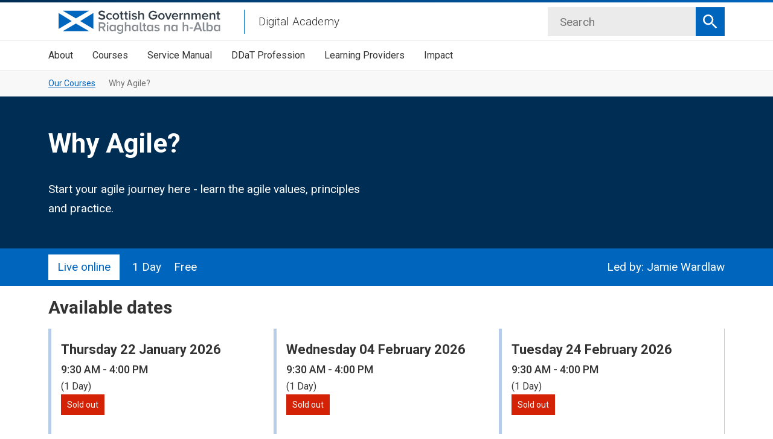

--- FILE ---
content_type: text/html; charset=UTF-8
request_url: https://digitalacademy.gov.scot/courses/whyagile/
body_size: 13107
content:
<!doctype html>
<html lang="en">

<head>
  	<meta charset="utf-8">
  	<meta http-equiv="X-UA-Compatible" content="IE=edge">
  	<title>Why Agile? - Scottish Digital Academy</title><span class="redactor-invisible-space"></span>
  	<meta name="description" content="">
  	<meta name="viewport" content="width=device-width, initial-scale=1, shrink-to-fit=no">
	<meta property='og:title' content='Scottish Digital Academy'/>
	<meta property='og:image' content='https://digitalacademy.gov.scot/wp-content/uploads/2021/12/ipad-digital-nation.jpg'/>
	<meta property='og:description' content='We provide high quality professional learning and training to public and third sector staff to build digital skills and talent. Our aim is to support the transformation of services by being focussed on user centred design.'/>
	<meta property='og:url' content='https://digitalacademy.gov.scot/'>

<!-- Google Tag Manager -->
<!--<script>(function(w,d,s,l,i){w[l]=w[l]||[];w[l].push({'gtm.start':
new Date().getTime(),event:'gtm.js'});var f=d.getElementsByTagName(s)[0],
j=d.createElement(s),dl=l!='dataLayer'?'&l='+l:'';j.async=true;j.src=
'https://www.googletagmanager.com/gtm.js?id='+i+dl;f.parentNode.insertBefore(j,f);
})(window,document,'script','dataLayer','GTM-PRQN6JN');</script>-->
<!-- End Google Tag Manager -->
	
	<!--<script src="https://kit.fontawesome.com/168d89640e.js" crossorigin="anonymous"></script>-->
  	<meta name='robots' content='index, follow, max-image-preview:large, max-snippet:-1, max-video-preview:-1' />

	<!-- This site is optimized with the Yoast SEO plugin v26.7 - https://yoast.com/wordpress/plugins/seo/ -->
	<link rel="canonical" href="https://digitalacademy.gov.scot/courses/whyagile/" />
	<meta property="og:locale" content="en_GB" />
	<meta property="og:type" content="article" />
	<meta property="og:title" content="Why Agile? - Scottish Digital Academy" />
	<meta property="og:description" content="This course explores service delivery using agile principles." />
	<meta property="og:url" content="https://digitalacademy.gov.scot/courses/whyagile/" />
	<meta property="og:site_name" content="Scottish Digital Academy" />
	<meta property="article:modified_time" content="2024-03-11T09:01:00+00:00" />
	<meta property="og:image" content="https://digitalacademy.gov.scot/wp-content/uploads/2021/08/TempImageThree.jpg" />
	<meta property="og:image:width" content="1177" />
	<meta property="og:image:height" content="896" />
	<meta property="og:image:type" content="image/jpeg" />
	<meta name="twitter:card" content="summary_large_image" />
	<meta name="twitter:label1" content="Estimated reading time" />
	<meta name="twitter:data1" content="2 minutes" />
	<script type="application/ld+json" class="yoast-schema-graph">{"@context":"https://schema.org","@graph":[{"@type":"WebPage","@id":"https://digitalacademy.gov.scot/courses/whyagile/","url":"https://digitalacademy.gov.scot/courses/whyagile/","name":"Why Agile? - Scottish Digital Academy","isPartOf":{"@id":"https://digitalacademy.gov.scot/#website"},"primaryImageOfPage":{"@id":"https://digitalacademy.gov.scot/courses/whyagile/#primaryimage"},"image":{"@id":"https://digitalacademy.gov.scot/courses/whyagile/#primaryimage"},"thumbnailUrl":"https://digitalacademy.gov.scot/wp-content/uploads/2021/08/TempImageThree.jpg","datePublished":"2021-12-20T12:56:30+00:00","dateModified":"2024-03-11T09:01:00+00:00","breadcrumb":{"@id":"https://digitalacademy.gov.scot/courses/whyagile/#breadcrumb"},"inLanguage":"en-GB","potentialAction":[{"@type":"ReadAction","target":["https://digitalacademy.gov.scot/courses/whyagile/"]}]},{"@type":"ImageObject","inLanguage":"en-GB","@id":"https://digitalacademy.gov.scot/courses/whyagile/#primaryimage","url":"https://digitalacademy.gov.scot/wp-content/uploads/2021/08/TempImageThree.jpg","contentUrl":"https://digitalacademy.gov.scot/wp-content/uploads/2021/08/TempImageThree.jpg","width":1177,"height":896},{"@type":"BreadcrumbList","@id":"https://digitalacademy.gov.scot/courses/whyagile/#breadcrumb","itemListElement":[{"@type":"ListItem","position":1,"name":"Home","item":"https://digitalacademy.gov.scot/"},{"@type":"ListItem","position":2,"name":"Why Agile?"}]},{"@type":"WebSite","@id":"https://digitalacademy.gov.scot/#website","url":"https://digitalacademy.gov.scot/","name":"Scottish Digital Academy","description":"","potentialAction":[{"@type":"SearchAction","target":{"@type":"EntryPoint","urlTemplate":"https://digitalacademy.gov.scot/?s={search_term_string}"},"query-input":{"@type":"PropertyValueSpecification","valueRequired":true,"valueName":"search_term_string"}}],"inLanguage":"en-GB"}]}</script>
	<!-- / Yoast SEO plugin. -->


<link rel='dns-prefetch' href='//cc.cdn.civiccomputing.com' />
<link rel='dns-prefetch' href='//fonts.googleapis.com' />
<link rel='dns-prefetch' href='//fonts.gstatic.com' />
<link rel='dns-prefetch' href='//ajax.googleapis.com' />
<link rel='dns-prefetch' href='//apis.google.com' />
<link rel='dns-prefetch' href='//google-analytics.com' />
<link rel='dns-prefetch' href='//www.google-analytics.com' />
<link rel='dns-prefetch' href='//ssl.google-analytics.com' />
<link rel='dns-prefetch' href='//youtube.com' />
<link rel='dns-prefetch' href='//s.gravatar.com' />
<link rel='dns-prefetch' href='//hb.wpmucdn.com' />
<link href='//hb.wpmucdn.com' rel='preconnect' />
<link rel="alternate" title="oEmbed (JSON)" type="application/json+oembed" href="https://digitalacademy.gov.scot/wp-json/oembed/1.0/embed?url=https%3A%2F%2Fdigitalacademy.gov.scot%2Fcourses%2Fwhyagile%2F" />
<link rel="alternate" title="oEmbed (XML)" type="text/xml+oembed" href="https://digitalacademy.gov.scot/wp-json/oembed/1.0/embed?url=https%3A%2F%2Fdigitalacademy.gov.scot%2Fcourses%2Fwhyagile%2F&#038;format=xml" />
<style id='wp-img-auto-sizes-contain-inline-css' type='text/css'>
img:is([sizes=auto i],[sizes^="auto," i]){contain-intrinsic-size:3000px 1500px}
/*# sourceURL=wp-img-auto-sizes-contain-inline-css */
</style>
<style id='wp-block-library-inline-css' type='text/css'>
:root{--wp-block-synced-color:#7a00df;--wp-block-synced-color--rgb:122,0,223;--wp-bound-block-color:var(--wp-block-synced-color);--wp-editor-canvas-background:#ddd;--wp-admin-theme-color:#007cba;--wp-admin-theme-color--rgb:0,124,186;--wp-admin-theme-color-darker-10:#006ba1;--wp-admin-theme-color-darker-10--rgb:0,107,160.5;--wp-admin-theme-color-darker-20:#005a87;--wp-admin-theme-color-darker-20--rgb:0,90,135;--wp-admin-border-width-focus:2px}@media (min-resolution:192dpi){:root{--wp-admin-border-width-focus:1.5px}}.wp-element-button{cursor:pointer}:root .has-very-light-gray-background-color{background-color:#eee}:root .has-very-dark-gray-background-color{background-color:#313131}:root .has-very-light-gray-color{color:#eee}:root .has-very-dark-gray-color{color:#313131}:root .has-vivid-green-cyan-to-vivid-cyan-blue-gradient-background{background:linear-gradient(135deg,#00d084,#0693e3)}:root .has-purple-crush-gradient-background{background:linear-gradient(135deg,#34e2e4,#4721fb 50%,#ab1dfe)}:root .has-hazy-dawn-gradient-background{background:linear-gradient(135deg,#faaca8,#dad0ec)}:root .has-subdued-olive-gradient-background{background:linear-gradient(135deg,#fafae1,#67a671)}:root .has-atomic-cream-gradient-background{background:linear-gradient(135deg,#fdd79a,#004a59)}:root .has-nightshade-gradient-background{background:linear-gradient(135deg,#330968,#31cdcf)}:root .has-midnight-gradient-background{background:linear-gradient(135deg,#020381,#2874fc)}:root{--wp--preset--font-size--normal:16px;--wp--preset--font-size--huge:42px}.has-regular-font-size{font-size:1em}.has-larger-font-size{font-size:2.625em}.has-normal-font-size{font-size:var(--wp--preset--font-size--normal)}.has-huge-font-size{font-size:var(--wp--preset--font-size--huge)}.has-text-align-center{text-align:center}.has-text-align-left{text-align:left}.has-text-align-right{text-align:right}.has-fit-text{white-space:nowrap!important}#end-resizable-editor-section{display:none}.aligncenter{clear:both}.items-justified-left{justify-content:flex-start}.items-justified-center{justify-content:center}.items-justified-right{justify-content:flex-end}.items-justified-space-between{justify-content:space-between}.screen-reader-text{border:0;clip-path:inset(50%);height:1px;margin:-1px;overflow:hidden;padding:0;position:absolute;width:1px;word-wrap:normal!important}.screen-reader-text:focus{background-color:#ddd;clip-path:none;color:#444;display:block;font-size:1em;height:auto;left:5px;line-height:normal;padding:15px 23px 14px;text-decoration:none;top:5px;width:auto;z-index:100000}html :where(.has-border-color){border-style:solid}html :where([style*=border-top-color]){border-top-style:solid}html :where([style*=border-right-color]){border-right-style:solid}html :where([style*=border-bottom-color]){border-bottom-style:solid}html :where([style*=border-left-color]){border-left-style:solid}html :where([style*=border-width]){border-style:solid}html :where([style*=border-top-width]){border-top-style:solid}html :where([style*=border-right-width]){border-right-style:solid}html :where([style*=border-bottom-width]){border-bottom-style:solid}html :where([style*=border-left-width]){border-left-style:solid}html :where(img[class*=wp-image-]){height:auto;max-width:100%}:where(figure){margin:0 0 1em}html :where(.is-position-sticky){--wp-admin--admin-bar--position-offset:var(--wp-admin--admin-bar--height,0px)}@media screen and (max-width:600px){html :where(.is-position-sticky){--wp-admin--admin-bar--position-offset:0px}}

/*# sourceURL=wp-block-library-inline-css */
</style><style id='global-styles-inline-css' type='text/css'>
:root{--wp--preset--aspect-ratio--square: 1;--wp--preset--aspect-ratio--4-3: 4/3;--wp--preset--aspect-ratio--3-4: 3/4;--wp--preset--aspect-ratio--3-2: 3/2;--wp--preset--aspect-ratio--2-3: 2/3;--wp--preset--aspect-ratio--16-9: 16/9;--wp--preset--aspect-ratio--9-16: 9/16;--wp--preset--color--black: #000000;--wp--preset--color--cyan-bluish-gray: #abb8c3;--wp--preset--color--white: #ffffff;--wp--preset--color--pale-pink: #f78da7;--wp--preset--color--vivid-red: #cf2e2e;--wp--preset--color--luminous-vivid-orange: #ff6900;--wp--preset--color--luminous-vivid-amber: #fcb900;--wp--preset--color--light-green-cyan: #7bdcb5;--wp--preset--color--vivid-green-cyan: #00d084;--wp--preset--color--pale-cyan-blue: #8ed1fc;--wp--preset--color--vivid-cyan-blue: #0693e3;--wp--preset--color--vivid-purple: #9b51e0;--wp--preset--gradient--vivid-cyan-blue-to-vivid-purple: linear-gradient(135deg,rgb(6,147,227) 0%,rgb(155,81,224) 100%);--wp--preset--gradient--light-green-cyan-to-vivid-green-cyan: linear-gradient(135deg,rgb(122,220,180) 0%,rgb(0,208,130) 100%);--wp--preset--gradient--luminous-vivid-amber-to-luminous-vivid-orange: linear-gradient(135deg,rgb(252,185,0) 0%,rgb(255,105,0) 100%);--wp--preset--gradient--luminous-vivid-orange-to-vivid-red: linear-gradient(135deg,rgb(255,105,0) 0%,rgb(207,46,46) 100%);--wp--preset--gradient--very-light-gray-to-cyan-bluish-gray: linear-gradient(135deg,rgb(238,238,238) 0%,rgb(169,184,195) 100%);--wp--preset--gradient--cool-to-warm-spectrum: linear-gradient(135deg,rgb(74,234,220) 0%,rgb(151,120,209) 20%,rgb(207,42,186) 40%,rgb(238,44,130) 60%,rgb(251,105,98) 80%,rgb(254,248,76) 100%);--wp--preset--gradient--blush-light-purple: linear-gradient(135deg,rgb(255,206,236) 0%,rgb(152,150,240) 100%);--wp--preset--gradient--blush-bordeaux: linear-gradient(135deg,rgb(254,205,165) 0%,rgb(254,45,45) 50%,rgb(107,0,62) 100%);--wp--preset--gradient--luminous-dusk: linear-gradient(135deg,rgb(255,203,112) 0%,rgb(199,81,192) 50%,rgb(65,88,208) 100%);--wp--preset--gradient--pale-ocean: linear-gradient(135deg,rgb(255,245,203) 0%,rgb(182,227,212) 50%,rgb(51,167,181) 100%);--wp--preset--gradient--electric-grass: linear-gradient(135deg,rgb(202,248,128) 0%,rgb(113,206,126) 100%);--wp--preset--gradient--midnight: linear-gradient(135deg,rgb(2,3,129) 0%,rgb(40,116,252) 100%);--wp--preset--font-size--small: 13px;--wp--preset--font-size--medium: 20px;--wp--preset--font-size--large: 36px;--wp--preset--font-size--x-large: 42px;--wp--preset--spacing--20: 0.44rem;--wp--preset--spacing--30: 0.67rem;--wp--preset--spacing--40: 1rem;--wp--preset--spacing--50: 1.5rem;--wp--preset--spacing--60: 2.25rem;--wp--preset--spacing--70: 3.38rem;--wp--preset--spacing--80: 5.06rem;--wp--preset--shadow--natural: 6px 6px 9px rgba(0, 0, 0, 0.2);--wp--preset--shadow--deep: 12px 12px 50px rgba(0, 0, 0, 0.4);--wp--preset--shadow--sharp: 6px 6px 0px rgba(0, 0, 0, 0.2);--wp--preset--shadow--outlined: 6px 6px 0px -3px rgb(255, 255, 255), 6px 6px rgb(0, 0, 0);--wp--preset--shadow--crisp: 6px 6px 0px rgb(0, 0, 0);}:where(.is-layout-flex){gap: 0.5em;}:where(.is-layout-grid){gap: 0.5em;}body .is-layout-flex{display: flex;}.is-layout-flex{flex-wrap: wrap;align-items: center;}.is-layout-flex > :is(*, div){margin: 0;}body .is-layout-grid{display: grid;}.is-layout-grid > :is(*, div){margin: 0;}:where(.wp-block-columns.is-layout-flex){gap: 2em;}:where(.wp-block-columns.is-layout-grid){gap: 2em;}:where(.wp-block-post-template.is-layout-flex){gap: 1.25em;}:where(.wp-block-post-template.is-layout-grid){gap: 1.25em;}.has-black-color{color: var(--wp--preset--color--black) !important;}.has-cyan-bluish-gray-color{color: var(--wp--preset--color--cyan-bluish-gray) !important;}.has-white-color{color: var(--wp--preset--color--white) !important;}.has-pale-pink-color{color: var(--wp--preset--color--pale-pink) !important;}.has-vivid-red-color{color: var(--wp--preset--color--vivid-red) !important;}.has-luminous-vivid-orange-color{color: var(--wp--preset--color--luminous-vivid-orange) !important;}.has-luminous-vivid-amber-color{color: var(--wp--preset--color--luminous-vivid-amber) !important;}.has-light-green-cyan-color{color: var(--wp--preset--color--light-green-cyan) !important;}.has-vivid-green-cyan-color{color: var(--wp--preset--color--vivid-green-cyan) !important;}.has-pale-cyan-blue-color{color: var(--wp--preset--color--pale-cyan-blue) !important;}.has-vivid-cyan-blue-color{color: var(--wp--preset--color--vivid-cyan-blue) !important;}.has-vivid-purple-color{color: var(--wp--preset--color--vivid-purple) !important;}.has-black-background-color{background-color: var(--wp--preset--color--black) !important;}.has-cyan-bluish-gray-background-color{background-color: var(--wp--preset--color--cyan-bluish-gray) !important;}.has-white-background-color{background-color: var(--wp--preset--color--white) !important;}.has-pale-pink-background-color{background-color: var(--wp--preset--color--pale-pink) !important;}.has-vivid-red-background-color{background-color: var(--wp--preset--color--vivid-red) !important;}.has-luminous-vivid-orange-background-color{background-color: var(--wp--preset--color--luminous-vivid-orange) !important;}.has-luminous-vivid-amber-background-color{background-color: var(--wp--preset--color--luminous-vivid-amber) !important;}.has-light-green-cyan-background-color{background-color: var(--wp--preset--color--light-green-cyan) !important;}.has-vivid-green-cyan-background-color{background-color: var(--wp--preset--color--vivid-green-cyan) !important;}.has-pale-cyan-blue-background-color{background-color: var(--wp--preset--color--pale-cyan-blue) !important;}.has-vivid-cyan-blue-background-color{background-color: var(--wp--preset--color--vivid-cyan-blue) !important;}.has-vivid-purple-background-color{background-color: var(--wp--preset--color--vivid-purple) !important;}.has-black-border-color{border-color: var(--wp--preset--color--black) !important;}.has-cyan-bluish-gray-border-color{border-color: var(--wp--preset--color--cyan-bluish-gray) !important;}.has-white-border-color{border-color: var(--wp--preset--color--white) !important;}.has-pale-pink-border-color{border-color: var(--wp--preset--color--pale-pink) !important;}.has-vivid-red-border-color{border-color: var(--wp--preset--color--vivid-red) !important;}.has-luminous-vivid-orange-border-color{border-color: var(--wp--preset--color--luminous-vivid-orange) !important;}.has-luminous-vivid-amber-border-color{border-color: var(--wp--preset--color--luminous-vivid-amber) !important;}.has-light-green-cyan-border-color{border-color: var(--wp--preset--color--light-green-cyan) !important;}.has-vivid-green-cyan-border-color{border-color: var(--wp--preset--color--vivid-green-cyan) !important;}.has-pale-cyan-blue-border-color{border-color: var(--wp--preset--color--pale-cyan-blue) !important;}.has-vivid-cyan-blue-border-color{border-color: var(--wp--preset--color--vivid-cyan-blue) !important;}.has-vivid-purple-border-color{border-color: var(--wp--preset--color--vivid-purple) !important;}.has-vivid-cyan-blue-to-vivid-purple-gradient-background{background: var(--wp--preset--gradient--vivid-cyan-blue-to-vivid-purple) !important;}.has-light-green-cyan-to-vivid-green-cyan-gradient-background{background: var(--wp--preset--gradient--light-green-cyan-to-vivid-green-cyan) !important;}.has-luminous-vivid-amber-to-luminous-vivid-orange-gradient-background{background: var(--wp--preset--gradient--luminous-vivid-amber-to-luminous-vivid-orange) !important;}.has-luminous-vivid-orange-to-vivid-red-gradient-background{background: var(--wp--preset--gradient--luminous-vivid-orange-to-vivid-red) !important;}.has-very-light-gray-to-cyan-bluish-gray-gradient-background{background: var(--wp--preset--gradient--very-light-gray-to-cyan-bluish-gray) !important;}.has-cool-to-warm-spectrum-gradient-background{background: var(--wp--preset--gradient--cool-to-warm-spectrum) !important;}.has-blush-light-purple-gradient-background{background: var(--wp--preset--gradient--blush-light-purple) !important;}.has-blush-bordeaux-gradient-background{background: var(--wp--preset--gradient--blush-bordeaux) !important;}.has-luminous-dusk-gradient-background{background: var(--wp--preset--gradient--luminous-dusk) !important;}.has-pale-ocean-gradient-background{background: var(--wp--preset--gradient--pale-ocean) !important;}.has-electric-grass-gradient-background{background: var(--wp--preset--gradient--electric-grass) !important;}.has-midnight-gradient-background{background: var(--wp--preset--gradient--midnight) !important;}.has-small-font-size{font-size: var(--wp--preset--font-size--small) !important;}.has-medium-font-size{font-size: var(--wp--preset--font-size--medium) !important;}.has-large-font-size{font-size: var(--wp--preset--font-size--large) !important;}.has-x-large-font-size{font-size: var(--wp--preset--font-size--x-large) !important;}
/*# sourceURL=global-styles-inline-css */
</style>

<style id='classic-theme-styles-inline-css' type='text/css'>
/*! This file is auto-generated */
.wp-block-button__link{color:#fff;background-color:#32373c;border-radius:9999px;box-shadow:none;text-decoration:none;padding:calc(.667em + 2px) calc(1.333em + 2px);font-size:1.125em}.wp-block-file__button{background:#32373c;color:#fff;text-decoration:none}
/*# sourceURL=/wp-includes/css/classic-themes.min.css */
</style>
<link rel='stylesheet' id='wphb-1-css' href='https://hb.wpmucdn.com/digitalacademy.gov.scot/b0045d22-359c-483d-aa6e-3af25ffe8065.css' type='text/css' media='all' />
<link rel='stylesheet' id='sda2021-stylesheet-css' href='https://digitalacademy.gov.scot/wp-content/themes/sda2021/dist/css/style.css' type='text/css' media='all' />
<link rel='stylesheet' id='responsive-css' href='https://hb.wpmucdn.com/digitalacademy.gov.scot/ebb8b439-88df-4208-b144-a34cd483b12e.css' type='text/css' media='all' />
<script type="text/javascript" src="https://hb.wpmucdn.com/digitalacademy.gov.scot/bfd6c642-edc4-4d26-af62-05fcb63c5056.js" id="wphb-2-js"></script>
<script type="text/javascript" src="https://hb.wpmucdn.com/digitalacademy.gov.scot/96f299d0-4af6-458e-9c04-dc89bcca910f.js" id="sda-scroll-js"></script>
<script type="text/javascript" src="https://digitalacademy.gov.scot/wp-content/themes/sda2021/dist/js/vendors/jquery-ui.min.js" id="jquery_ui_js-js"></script>
<script type="text/javascript" src="https://hb.wpmucdn.com/digitalacademy.gov.scot/5c7dcaf4-edc5-4841-8441-b0aaf20f6140.js" id="jquery_tabs_js-js"></script>
<link rel="https://api.w.org/" href="https://digitalacademy.gov.scot/wp-json/" /><link rel="alternate" title="JSON" type="application/json" href="https://digitalacademy.gov.scot/wp-json/wp/v2/courses/1113" /><link rel='shortlink' href='https://digitalacademy.gov.scot/?p=1113' />
<link rel="icon" href="https://digitalacademy.gov.scot/wp-content/uploads/2021/11/favicon-32x32-1.png" sizes="32x32" />
<link rel="icon" href="https://digitalacademy.gov.scot/wp-content/uploads/2021/11/favicon-32x32-1.png" sizes="192x192" />
<link rel="apple-touch-icon" href="https://digitalacademy.gov.scot/wp-content/uploads/2021/11/favicon-32x32-1.png" />
<meta name="msapplication-TileImage" content="https://digitalacademy.gov.scot/wp-content/uploads/2021/11/favicon-32x32-1.png" />
		
	<script>
    	jQuery(function( $ ) {
      		$('body').addClass('loaded');
    	});
  	</script>
	<script>document.documentElement.classList.add('js-enabled');</script>

<!--	<script type="text/javascript" src="https://www.bugherd.com/sidebarv2.js?apikey=qjfdd7bf0ogrewwfagxang" async="true"></script> -->
</head>

<body class="wp-singular courses-template-default single single-courses postid-1113 wp-embed-responsive wp-theme-sda2021" ontouchstart>

<!-- Google Tag Manager (noscript) -->
<!--<noscript><iframe src="https://www.googletagmanager.com/ns.html?id=GTM-PRQN6JN"
height="0" width="0" style="display:none;visibility:hidden"></iframe></noscript>-->
<!-- End Google Tag Manager (noscript) -->

<div class="ds_skip-links">
    <ul class="ds_skip-links__list">
        <li class="ds_skip-links__item"><a class="ds_skip-links__link" href="#content">Skip to main content</a></li>
    </ul>
</div>

  	<!--[if lte IE 9]>
    	<p class="browserupgrade">You are using an <strong>outdated</strong> browser. Please <a href="https://browsehappy.com/">upgrade your browser</a> to improve your experience and security.</p>
  	<![endif]-->
	<header class="ds_site-header ds_site-header--gradient" role="banner">
		<div class="ds_wrapper">
			<div class="ds_site-header__content">
				<div class="ds_site-branding">
					<a class="ds_site-branding__logo  ds_site-branding__link" href="/">
						<img class="ds_site-branding__logo-image" src="/wp-content/themes/sda2021/dist/images/scottish-government-new.svg" alt="Gov dot Scot" />
					</a>

					<div class="ds_site-branding__title">
						Digital Academy
					</div>
				</div>

				<div class="ds_site-header__controls">
					<label aria-controls="mobile-navigation" class="ds_site-header__control  js-toggle-menu" for="menu">
						<span class="ds_site-header__control-text">Menu</span>
						<svg class="ds_icon  ds_site-header__control-icon" aria-hidden="true" role="img"><use href="/wp-content/themes/sda2021/dist/images/icons/icons.stack.svg#menu"></use></svg>
						<svg class="ds_icon  ds_site-header__control-icon  ds_site-header__control-icon--active-icon" aria-hidden="true" role="img"><use href="/wp-content/themes/sda2021/dist/images/icons/icons.stack.svg#close"></use></svg>
					</label>
				</div>

				<input class="ds_site-navigation__toggle" id="menu" type="checkbox" />
				<nav id="mobile-navigation" class="ds_site-navigation ds_site-navigation--mobile" data-module="ds-mobile-navigation-menu">
				<ul class="ds_mobile-navigation__list">
					<li class="ds_mobile-navigation__item"><a href="https://digitalacademy.gov.scot/about-us/" class="ds_mobile-navigation__link">About</a></li>
					<li class="ds_mobile-navigation__item"><a href="https://digitalacademy.gov.scot/our-courses/" class="ds_mobile-navigation__link">Courses</a></li>
					<li class="ds_mobile-navigation__item"><a href="https://digitalacademy.gov.scot/home/service-manual/" class="ds_mobile-navigation__link">Service Manual</a></li>
					<li class="ds_mobile-navigation__item"><a href="https://digitalacademy.gov.scot/home/ddatprofession/" class="ds_mobile-navigation__link">DDaT Profession</a></li>
					<li class="ds_mobile-navigation__item"><a href="https://digitalacademy.gov.scot/learningproviders/" class="ds_mobile-navigation__link">Learning Providers</a></li>
					<li class="ds_mobile-navigation__item"><a href="https://digitalacademy.gov.scot/quality-and-standards/" class="ds_mobile-navigation__link">Impact</a></li>
				</ul>
			</nav>
				<div class="ds_site-search  ds_site-header__search" data-module="ds-site-search">
					<form role="search" method="get" id="searchform" action="https://digitalacademy.gov.scot/" class="ds_site-search__form searchform">
						<label class="ds_label visually-hidden" for="s">Search</label>

						<div class="ds_input__wrapper ds_input__wrapper--has-icon">
							<input value="" name="s" required="" id="s" class="ds_input  ds_site-search__input" type="text" placeholder="Search" autocomplete="off" />
							<input value="normal" name="search-type" type="hidden">

							<button type="submit" class="ds_button js-site-search-button">
								<span class="visually-hidden">Search</span>
								<svg class="ds_icon" aria-hidden="true" role="img"><use xlink:href="/wp-content/themes/sda2021/dist/images/icons/icons.stack.svg#search"></use></svg>
							</button>
						</div>
					</form>
				</div>
			</div>
		</div>
<!--		<div class="ds_phase-banner">
			<div class="ds_wrapper">
				<p class="ds_phase-banner__content">
			  		<strong class="ds_tag  ds_phase-banner__tag">BETA</strong>
					<span class="ds_phase-banner__text">This is a new service. Your <a href="mailto:digitalacademy@gov.scot">feedback</a> will help us to improve it.</span>
				</p>
			</div>
		</div>
-->		<div class="ds_site-header__navigation">
			<div class="ds_wrapper">
				<nav class="ds_site-navigation"><ul id="menu-main-menu" class="menu ds_site-navigation__list"><li id="menu-item-21" class="menu-item menu-item-type-post_type menu-item-object-page menu-item-21 ds_site-navigation__item"><a href="https://digitalacademy.gov.scot/about-us/" class="ds_site-navigation__link">About</a></li>
<li id="menu-item-25" class="menu-item menu-item-type-post_type menu-item-object-page menu-item-25 ds_site-navigation__item"><a href="https://digitalacademy.gov.scot/our-courses/" class="ds_site-navigation__link">Courses</a></li>
<li id="menu-item-10812" class="menu-item menu-item-type-post_type menu-item-object-page menu-item-10812 ds_site-navigation__item"><a href="https://digitalacademy.gov.scot/home/service-manual/" class="ds_site-navigation__link">Service Manual</a></li>
<li id="menu-item-10817" class="menu-item menu-item-type-post_type menu-item-object-page menu-item-10817 ds_site-navigation__item"><a href="https://digitalacademy.gov.scot/home/ddatprofession/" class="ds_site-navigation__link">DDaT Profession</a></li>
<li id="menu-item-23" class="menu-item menu-item-type-post_type menu-item-object-page menu-item-23 ds_site-navigation__item"><a href="https://digitalacademy.gov.scot/learningproviders/" class="ds_site-navigation__link">Learning Providers</a></li>
<li id="menu-item-8108" class="menu-item menu-item-type-post_type menu-item-object-page menu-item-8108 ds_site-navigation__item"><a href="https://digitalacademy.gov.scot/quality-and-standards/" class="ds_site-navigation__link">Impact</a></li>
</ul></nav>			</div>
		</div>
	</header>

<main>
	<div id="content"></div>	
	<article class="main STDpage">
		<section class="Breadcrumbs">
			<nav class="ds_wrapper" aria-label="Breadcrumb">
				<ol class="ds_breadcrumbs">
					<li class="ds_breadcrumbs__item">
						<a class="ds_breadcrumbs__link" href="/our-courses/">
							Our Courses
						</a>
					</li>
					<li class="ds_breadcrumbs__item" aria-current="page">
						Why Agile?					</li>
				</ol>
			</nav>
		</section>
		<header class="articleHeader">
			<div class="ds_wrapper headerRow">
				<div class="headerContent">
					<h1>Why Agile?</h1>
										Start your agile journey here - learn the agile values, principles and practice.														</div>
							</div>
		</header>
		<section class="courseMetaSection">
			<div class="courseMetaWrapper ds_wrapper">
								<div class="courseDelivery">
										<p class="LiveOnlineBlock">Live online</p>
									</div>
												<div class="arlo-duration arlo-text-color-normal">
					<div class="arlo-advertisedduration courseDuration">
							1 Day					</div>
				</div>
								<div class="arlo-offers arlo-text-color-primary">
									Free
								</div>
								<div class="arlo-presenter">
					Led by: Jamie Wardlaw				</div>
							</div>
		</section>
		<section class="CourseDateSection">
			<div class="ds_wrapper">
														<h2>Available dates</h2>
								<div class="courseDatesScroll">
					<div class="courseDatesRow">
																																																																	<div class="courseDateContainer arlo-event-list">
							<div class="arlo-eventlistitem-inner">
								<div class="arlo-item-header arlo-font-special arlo-text-color-darkest">
									<strong>Thursday 22 January 2026</strong>
								</div>
								<div class="arlo-details">
									<div class="arlo-duration arlo-text-color-normal">
										<p class="smallTXT">9:30 <span style="text-transform: uppercase">am</span> - 4:00 <span style="text-transform: uppercase">pm</span></p>
																				<p class="tinyTXT">(1 Day)</p>
																			</div>
								</div>
																									<p class="SoldOutBlock">Sold out</p>
																<div class="CardButtonBottom">
									<a href="https://digitalacademy.arlo.co/waiting-list?sid=8ddf73e946d94585a095889197a321f1" class="ds_button">Join waiting list</a>
								</div>
							</div>
						</div>
																																																																	<div class="courseDateContainer arlo-event-list">
							<div class="arlo-eventlistitem-inner">
								<div class="arlo-item-header arlo-font-special arlo-text-color-darkest">
									<strong>Wednesday 04 February 2026</strong>
								</div>
								<div class="arlo-details">
									<div class="arlo-duration arlo-text-color-normal">
										<p class="smallTXT">9:30 <span style="text-transform: uppercase">am</span> - 4:00 <span style="text-transform: uppercase">pm</span></p>
																				<p class="tinyTXT">(1 Day)</p>
																			</div>
								</div>
																									<p class="SoldOutBlock">Sold out</p>
																<div class="CardButtonBottom">
									<a href="https://digitalacademy.arlo.co/waiting-list?sid=1b6a645a282f48d1a4e323d47dee1186" class="ds_button">Join waiting list</a>
								</div>
							</div>
						</div>
																																																																	<div class="courseDateContainer arlo-event-list">
							<div class="arlo-eventlistitem-inner">
								<div class="arlo-item-header arlo-font-special arlo-text-color-darkest">
									<strong>Tuesday 24 February 2026</strong>
								</div>
								<div class="arlo-details">
									<div class="arlo-duration arlo-text-color-normal">
										<p class="smallTXT">9:30 <span style="text-transform: uppercase">am</span> - 4:00 <span style="text-transform: uppercase">pm</span></p>
																				<p class="tinyTXT">(1 Day)</p>
																			</div>
								</div>
																									<p class="SoldOutBlock">Sold out</p>
																<div class="CardButtonBottom">
									<a href="https://digitalacademy.arlo.co/waiting-list?sid=5081d6c766cb4bce9aa59483121d4ace" class="ds_button">Join waiting list</a>
								</div>
							</div>
						</div>
																																																																	<div class="courseDateContainer arlo-event-list">
							<div class="arlo-eventlistitem-inner">
								<div class="arlo-item-header arlo-font-special arlo-text-color-darkest">
									<strong>Thursday 23 April 2026</strong>
								</div>
								<div class="arlo-details">
									<div class="arlo-duration arlo-text-color-normal">
										<p class="smallTXT">9:30 <span style="text-transform: uppercase">am</span> - 4:00 <span style="text-transform: uppercase">pm</span></p>
																				<p class="tinyTXT">(1 Day)</p>
																			</div>
								</div>
																								<div class="CardButtonBottom">
									<a href="https://digitalacademy.arlo.co/register?sgid=fd32a342487e4be9945b30316fd4551e" class="ds_button">Register</a>
								</div>
							</div>
						</div>
																																																																	<div class="courseDateContainer arlo-event-list">
							<div class="arlo-eventlistitem-inner">
								<div class="arlo-item-header arlo-font-special arlo-text-color-darkest">
									<strong>Thursday 28 May 2026</strong>
								</div>
								<div class="arlo-details">
									<div class="arlo-duration arlo-text-color-normal">
										<p class="smallTXT">9:00 <span style="text-transform: uppercase">am</span> - 4:00 <span style="text-transform: uppercase">pm</span></p>
																				<p class="tinyTXT">(1 Day)</p>
																			</div>
								</div>
																								<div class="CardButtonBottom">
									<a href="https://digitalacademy.arlo.co/register?sgid=0a2965a3d537442bbbb60fdee3b38c9d" class="ds_button">Register</a>
								</div>
							</div>
						</div>
																																																																	<div class="courseDateContainer arlo-event-list">
							<div class="arlo-eventlistitem-inner">
								<div class="arlo-item-header arlo-font-special arlo-text-color-darkest">
									<strong>Thursday 19 March 2026</strong>
								</div>
								<div class="arlo-details">
									<div class="arlo-duration arlo-text-color-normal">
										<p class="smallTXT">9:30 <span style="text-transform: uppercase">am</span> - 4:00 <span style="text-transform: uppercase">pm</span></p>
																				<p class="tinyTXT">(1 Day)</p>
																			</div>
								</div>
																								<div class="CardButtonBottom">
									<a href="https://digitalacademy.arlo.co/register?sgid=65ad53e39f64464e8a9fc2705b3a0a6a" class="ds_button">Register</a>
								</div>
							</div>
						</div>
																																																																	<div class="courseDateContainer arlo-event-list">
							<div class="arlo-eventlistitem-inner">
								<div class="arlo-item-header arlo-font-special arlo-text-color-darkest">
									<strong>Tuesday 14 April 2026</strong>
								</div>
								<div class="arlo-details">
									<div class="arlo-duration arlo-text-color-normal">
										<p class="smallTXT">9:30 <span style="text-transform: uppercase">am</span> - 4:00 <span style="text-transform: uppercase">pm</span></p>
																				<p class="tinyTXT">(1 Day)</p>
																			</div>
								</div>
																								<div class="CardButtonBottom">
									<a href="https://digitalacademy.arlo.co/register?sgid=7821f52f3a4b494690c2910710ff4cce" class="ds_button">Register</a>
								</div>
							</div>
						</div>
																																																																	<div class="courseDateContainer arlo-event-list">
							<div class="arlo-eventlistitem-inner">
								<div class="arlo-item-header arlo-font-special arlo-text-color-darkest">
									<strong>Tuesday 12 May 2026</strong>
								</div>
								<div class="arlo-details">
									<div class="arlo-duration arlo-text-color-normal">
										<p class="smallTXT">9:30 <span style="text-transform: uppercase">am</span> - 4:00 <span style="text-transform: uppercase">pm</span></p>
																				<p class="tinyTXT">(1 Day)</p>
																			</div>
								</div>
																								<div class="CardButtonBottom">
									<a href="https://digitalacademy.arlo.co/register?sgid=673d93a1cd43415b87d2fa4c7d4822f3" class="ds_button">Register</a>
								</div>
							</div>
						</div>
																																																																	<div class="courseDateContainer arlo-event-list">
							<div class="arlo-eventlistitem-inner">
								<div class="arlo-item-header arlo-font-special arlo-text-color-darkest">
									<strong>Thursday 25 June 2026</strong>
								</div>
								<div class="arlo-details">
									<div class="arlo-duration arlo-text-color-normal">
										<p class="smallTXT">9:30 <span style="text-transform: uppercase">am</span> - 4:00 <span style="text-transform: uppercase">pm</span></p>
																				<p class="tinyTXT">(1 Day)</p>
																			</div>
								</div>
																								<div class="CardButtonBottom">
									<a href="https://digitalacademy.arlo.co/register?sgid=5ad7f563c7064404b1e856ecb17e2840" class="ds_button">Register</a>
								</div>
							</div>
						</div>
										</div>
								</div>
				
			</div>
		</section>
						<section class="inHouseEnquiry">
			<div class="ds_wrapper">
				<div class="flexRow">
										<div class="flexCol50">
						<p>Want to run this course in-house?<br><a href="https://digitalacademy.arlo.co/register-interest?t=2&amp;e=8740dadd-d442-489d-b77a-863ebb30933d">Enquire about running this course in-house</a></p>
					</div>
															<div class="flexCol50">
						<p>None of these dates work for you?<br><a href="https://digitalacademy.arlo.co/register-interest?t=0&amp;e=8740dadd-d442-489d-b77a-863ebb30933d">Contact us to enquire about this course</a></p>
					</div>
									</div>
			</div>
		</section>
						<section class="CourseDescription">
			<div class="ds_wrapper">
				<div class="threequarterWidth">
					<h2>Description</h2>
<p>This course introduces digital and agile ways of working. You will explore the ideas, values and principles required to deliver services in an agile way.&nbsp;</p>
<h2>Who is it for?</h2>
<p>This course is for anyone working in the public or third sectors in Scotland. Although the course is aligned to the DDaT Profession Capability Framework, you do not need to be a DDaT professional to attend.&nbsp;The course is suitable for anyone wishing to learn more about the use of agile in product and service delivery.&nbsp;</p>
<h2>What are the benefits?</h2>
<p>By attending this course, you will learn:</p>
<ul>
<li>Agile values and principles.</li>
<li>When is agile applicable and when it is not.</li>
<li>The key differences between traditional methods and iterative&nbsp;incremental.</li>
</ul>
<h2>DDaT skills</h2>
<p><strong>Skill level: Awareness&nbsp;</strong></p>
<p>This&nbsp;course develops knowledge associated with the following DDaT skills:&nbsp;</p>
<ul>
<li>Agile working</li>
<li>User focussed</li>
<li>Life-cycle perspective</li>
<li>Project management skills&nbsp;</li>
</ul>
<p>This course is part of a learning pathway.</p>
<h2>Delivery format</h2>
<p>The course is delivered as follows:</p>
<ul>
<li>Online delivery via MS Teams</li>
<li>Regular breaks during training</li>
</ul>
<p>We encourage you to turn on your camera, however this is not a mandatory requirement. If you have any learning requirements, please contact us before the course begins.</p>
<h2>Fees and funding</h2>
<p>This course is funded by the Scottish Digital Academy.&nbsp;Please read our terms and conditions and note that a fee may be payable for late cancellation or non-attendance.&nbsp;&nbsp;</p>
<h2>Additional information</h2>
<p>Once you have registered, you will receive a confirmation email from us. There may be additional information contained within the email. The course joining instructions will be issued one week before the course start date to your registered email address.</p>
				</div>
			</div>
		</section>
				<!-- Start of Flexible Content Blocks -->
														<section class="accordionSection">
	<div class="ds_wrapper">
					<div class="ds_accordion" data-module="ds-accordion">
			<button data-accordion="accordion-open-all" type="button" class="ds_link  ds_accordion__open-all  js-open-all">Open all <span class="visually-hidden">sections</span></button>
    
						<div class="ds_accordion-item">
				<input type="checkbox" class="visually-hidden  ds_accordion-item__control" id="panel-1" aria-labelledby="panel-1-heading" />
				<div class="ds_accordion-item__header">
					<h3 id="panel-1-heading" class="ds_accordion-item__title">
						Explore our learning pathways					</h3>
					<span class="ds_accordion-item__indicator"></span>
					<label class="ds_accordion-item__label" for="panel-1"><span class="visually-hidden">Show this section</span></label>
				</div>
				<div class="ds_accordion-item__body">
					<p><span>The development of digital skills can often be a confusing landscape. Our pathways are not intended to be prescriptive, but rather to illustrate breadth and depth of learning and indicate skills progression across DDaT job roles.</span></p>
<p>Explore our <a href="https://digitalacademy.gov.scot/learning-pathways-2/">pathways</a> if you&#8217;re looking for inspiration on what to learn next.</p>
				</div>
			</div>
						<div class="ds_accordion-item">
				<input type="checkbox" class="visually-hidden  ds_accordion-item__control" id="panel-2" aria-labelledby="panel-2-heading" />
				<div class="ds_accordion-item__header">
					<h3 id="panel-2-heading" class="ds_accordion-item__title">
						What is DDaT?					</h3>
					<span class="ds_accordion-item__indicator"></span>
					<label class="ds_accordion-item__label" for="panel-2"><span class="visually-hidden">Show this section</span></label>
				</div>
				<div class="ds_accordion-item__body">
					<p>DDaT means the Digital, Data and Technology profession.</p>
<p>&nbsp;</p>
				</div>
			</div>
						<div class="ds_accordion-item">
				<input type="checkbox" class="visually-hidden  ds_accordion-item__control" id="panel-3" aria-labelledby="panel-3-heading" />
				<div class="ds_accordion-item__header">
					<h3 id="panel-3-heading" class="ds_accordion-item__title">
						What are the DDaT job families and roles?					</h3>
					<span class="ds_accordion-item__indicator"></span>
					<label class="ds_accordion-item__label" for="panel-3"><span class="visually-hidden">Show this section</span></label>
				</div>
				<div class="ds_accordion-item__body">
					<p>The DDaT profession is divided into 8 job families, and each family consists of various job roles.</p>
<ol class="gem-c-contents-list__list">
<li class="gem-c-contents-list__list-item gem-c-contents-list__list-item--dashed"><a class="gem-c-contents-list__link govuk-link govuk-link--no-underline" data-track-category="contentsClicked" data-track-action="content_item 1" data-track-label="#data-job-family" data-track-options="{&quot;dimension29&quot;:&quot;Data job family&quot;}" href="https://www.gov.uk/government/collections/digital-data-and-technology-profession-capability-framework#data-job-family">Data job family</a></li>
<li class="gem-c-contents-list__list-item gem-c-contents-list__list-item--dashed"><a class="gem-c-contents-list__link govuk-link govuk-link--no-underline" data-track-category="contentsClicked" data-track-action="content_item 2" data-track-label="#it-operations-job-family" data-track-options="{&quot;dimension29&quot;:&quot;IT operations job family&quot;}" href="https://www.gov.uk/government/collections/digital-data-and-technology-profession-capability-framework#it-operations-job-family">IT operations job family</a></li>
<li class="gem-c-contents-list__list-item gem-c-contents-list__list-item--dashed"><a class="gem-c-contents-list__link govuk-link govuk-link--no-underline" data-track-category="contentsClicked" data-track-action="content_item 3" data-track-label="#product-and-delivery-job-family" data-track-options="{&quot;dimension29&quot;:&quot;Product and delivery job family&quot;}" href="https://www.gov.uk/government/collections/digital-data-and-technology-profession-capability-framework#product-and-delivery-job-family">Product and delivery job family</a></li>
<li class="gem-c-contents-list__list-item gem-c-contents-list__list-item--dashed"><a class="gem-c-contents-list__link govuk-link govuk-link--no-underline" data-track-category="contentsClicked" data-track-action="content_item 4" data-track-label="#quality-assurance-testing-(qat)-job-family" data-track-options="{&quot;dimension29&quot;:&quot;Quality assurance testing (QAT) job family&quot;}" href="https://www.gov.uk/government/collections/digital-data-and-technology-profession-capability-framework#quality-assurance-testing-(qat)-job-family">Quality assurance testing (QAT) job family</a></li>
<li class="gem-c-contents-list__list-item gem-c-contents-list__list-item--dashed"><a class="gem-c-contents-list__link govuk-link govuk-link--no-underline" data-track-category="contentsClicked" data-track-action="content_item 5" data-track-label="#technical-job-family" data-track-options="{&quot;dimension29&quot;:&quot;Technical job family&quot;}" href="https://www.gov.uk/government/collections/digital-data-and-technology-profession-capability-framework#technical-job-family">Software engineering/development family</a></li>
<li class="gem-c-contents-list__list-item gem-c-contents-list__list-item--dashed"><a class="gem-c-contents-list__link govuk-link govuk-link--no-underline" data-track-category="contentsClicked" data-track-action="content_item 6" data-track-label="#user-centred-design-job-family" data-track-options="{&quot;dimension29&quot;:&quot;User-centred design job family&quot;}" href="https://www.gov.uk/government/collections/digital-data-and-technology-profession-capability-framework#user-centred-design-job-family">User-centred design job family</a></li>
<li><a href="https://www.gov.scot/collections/cyber-security-information-assurance-career-pathway/">Cyber security and information assurance (Scotland only)</a></li>
<li><a href="https://ddat-capability-framework.service.gov.uk/index.html#technical-job-family">Architecture family</a></li>
</ol>
				</div>
			</div>
						<div class="ds_accordion-item">
				<input type="checkbox" class="visually-hidden  ds_accordion-item__control" id="panel-4" aria-labelledby="panel-4-heading" />
				<div class="ds_accordion-item__header">
					<h3 id="panel-4-heading" class="ds_accordion-item__title">
						What is the DDaT Profession Capability Framework?					</h3>
					<span class="ds_accordion-item__indicator"></span>
					<label class="ds_accordion-item__label" for="panel-4"><span class="visually-hidden">Show this section</span></label>
				</div>
				<div class="ds_accordion-item__body">
					<p><span>It described the digital, data and technology (DDaT) roles in government and the skills needed to do them. Find out more here: <a href="https://www.gov.uk/government/collections/digital-data-and-technology-profession-capability-framework">Digital, Data and Technology Profession Capability Framework &#8211; GOV.UK (www.gov.uk)</a></span></p>
				</div>
			</div>
						<div class="ds_accordion-item">
				<input type="checkbox" class="visually-hidden  ds_accordion-item__control" id="panel-5" aria-labelledby="panel-5-heading" />
				<div class="ds_accordion-item__header">
					<h3 id="panel-5-heading" class="ds_accordion-item__title">
						Where can I learn more about DDaT careers and vacancies?					</h3>
					<span class="ds_accordion-item__indicator"></span>
					<label class="ds_accordion-item__label" for="panel-5"><span class="visually-hidden">Show this section</span></label>
				</div>
				<div class="ds_accordion-item__body">
					<p><span>Scotland’s future will be forged in a digital world. A world in which digital skills and technologies will transform our lives. </span>You can learn more about DDaT careers and vacancies within the Scottish Government by visiting <a href="https://digital.jobs.gov.scot/">Digital, Data and Technology Jobs &#8211; Digital Jobs</a>.</p>
				</div>
			</div>
					</div>
    				<div style="text-align: center"><a href="/faqs/" class="ds_button ds_button--secondary ds_button--max">See all FAQs</a></div>
		</div>
</section>											<!-- End of Flexible Content Blocks -->	
<!--		<section class="postNav ds_wrapper">
			<nav class="ds_sequential-nav" aria-label="Article navigation">
										<div class="ds_sequential-nav__item  ds_sequential-nav__item--next">
					<a href="https://digitalacademy.gov.scot/courses/online-agile-for-teams/" class="ds_sequential-nav__button  ds_sequential-nav__button--right">
						<span class="ds_sequential-nav__text" data-label="next">
							Online &#8211; Agile for Teams						</span>
					</a>
				</div>
						</nav>
		</section>
-->	</article>
</main>

<div class="ds_back-to-top">
    <a href="#" class="ds_back-to-top__button">Back to top <svg class="ds_icon  ds_back-to-top__icon" aria-hidden="true" role="img"><use xlink:href="/wp-content/themes/sda2021/dist/images/icons/icons.stack.svg#arrow_up"></use></svg></a>
</div>
<footer>
	<div id="footerBottom" class="ds_site-footer ds_reversed" data-aos="fade-up">
		<div class="ds_wrapper">
			<div class="ds_site-footer__content">
				<ul class="ds_site-footer__site-items"><li id="menu-item-650" class="menu-item menu-item-type-post_type menu-item-object-page menu-item-650 ds_site-items__item"><a href="https://digitalacademy.gov.scot/contact-us/">Contact Us</a></li>
<li id="menu-item-31" class="menu-item menu-item-type-post_type menu-item-object-page menu-item-privacy-policy menu-item-31 ds_site-items__item"><a rel="privacy-policy" href="https://digitalacademy.gov.scot/privacy/">Privacy policy</a></li>
<li id="menu-item-32" class="menu-item menu-item-type-post_type menu-item-object-page menu-item-32 ds_site-items__item"><a href="https://digitalacademy.gov.scot/cookies/">Cookies</a></li>
<li id="menu-item-33" class="menu-item menu-item-type-post_type menu-item-object-page menu-item-33 ds_site-items__item"><a href="https://digitalacademy.gov.scot/accessibility/">Accessibility</a></li>
<li id="menu-item-652" class="menu-item menu-item-type-post_type menu-item-object-page menu-item-652 ds_site-items__item"><a href="https://digitalacademy.gov.scot/terms-and-conditions/">Terms and Conditions</a></li>
<li id="menu-item-596" class="menu-item menu-item-type-post_type menu-item-object-page menu-item-596 ds_site-items__item"><a href="https://digitalacademy.gov.scot/sitemap/">Sitemap</a></li>
<li id="menu-item-1291" class="menu-item menu-item-type-custom menu-item-object-custom menu-item-1291 ds_site-items__item"><a href="https://digital.jobs.gov.scot/">Digital Jobs</a></li>
</ul>				<div class="ds_site-footer__copyright">
					<a class="ds_site-footer__copyright-logo" href="http://www.nationalarchives.gov.uk/doc/open-government-licence/version/3/" target="_blank">
						<img src="/wp-content/themes/sda2021/dist/images/ogl.svg" alt="Open Government License" />
					</a>
					<p>All content is available under the <a href="http://www.nationalarchives.gov.uk/doc/open-government-licence/version/3/" target="_blank">Open Government Licence v3.0</a>, except for graphic assets and where otherwise stated</p>
					<p>&copy; Crown Copyright</p>
				</div>
			</div>
		</div>
	</div>
</footer>

	<script type="speculationrules">
{"prefetch":[{"source":"document","where":{"and":[{"href_matches":"/*"},{"not":{"href_matches":["/wp-*.php","/wp-admin/*","/wp-content/uploads/*","/wp-content/*","/wp-content/plugins/*","/wp-content/themes/sda2021/*","/*\\?(.+)"]}},{"not":{"selector_matches":"a[rel~=\"nofollow\"]"}},{"not":{"selector_matches":".no-prefetch, .no-prefetch a"}}]},"eagerness":"conservative"}]}
</script>
<script type="text/javascript" src="//cc.cdn.civiccomputing.com/9/cookieControl-9.x.min.js" id="ccc-cookie-control-js"></script>
<script type="text/javascript" id="sda2021-scripts-js-before">
/* <![CDATA[ */
const ajax_object = {"ajax_url":"https:\/\/digitalacademy.gov.scot\/wp-admin\/admin-ajax.php","security":"6d6d7e8ab0"}
//# sourceURL=sda2021-scripts-js-before
/* ]]> */
</script>
<script type="text/javascript" src="https://hb.wpmucdn.com/digitalacademy.gov.scot/97e86efc-279a-4418-830a-303f0723f4b9.js" id="sda2021-scripts-js"></script>
            <script type="text/javascript">
                var config = {
                    apiKey: 'b0a419ffbe152b65301f40a940eb0cb7492a24c4',
                    product: 'PRO',
                    logConsent: true,
                    notifyOnce: true,
                    initialState: 'OPEN',
                    position: 'LEFT',
                    theme: 'DARK',
                    layout: 'SLIDEOUT',
                    toggleType: 'slider',
                    acceptBehaviour: 'all',
                    closeOnGlobalChange: true,
                    iabCMP: false,
                                        closeStyle: 'icon',
                    consentCookieExpiry: 90,
                    subDomains: true,
                    mode: 'gdpr',
                    rejectButton: true,
                    settingsStyle: 'button',
                    encodeCookie: false,
                    setInnerHTML: true,
                    wrapInnerHTML: false,
                    accessibility: {
                        accessKey: 'C',
                        highlightFocus: false,
                        outline: true,
                        overlay: true,
                        disableSiteScrolling: false,
                    },
                                        text: {
                        title: 'This site uses cookies',
                        intro: 'Some of these cookies are essential, while others help us to improve your experience by providing insights into how the site is being used.',
                        necessaryTitle: 'Necessary Cookies',
                        necessaryDescription: 'Necessary cookies enable core functionality. The website cannot function properly without these cookies, and can only be disabled by changing your browser preferences.',
                        thirdPartyTitle: 'Warning: Some cookies require your attention',
                        thirdPartyDescription: 'Consent for the following cookies could not be automatically revoked. Please follow the link(s) below to opt out manually.',
                        on: 'On',
                        off: 'Off',
                        accept: 'Accept',
                        settings: 'Cookie Preferences',
                        acceptRecommended: 'Accept Recommended Settings',
                        acceptSettings: 'I Accept',
                        notifyTitle: 'Your choice regarding cookies on this site',
                        notifyDescription: 'We use cookies to optimise site functionality and give you the best possible experience.',
                        closeLabel: 'Close',
                        cornerButton: 'Set cookie preferences.',
                        landmark: 'Cookie preferences.',
                        showVendors: 'Show vendors within this category',
                        thirdPartyCookies: 'This vendor may set third party cookies.',
                        readMore: 'Read more',
                        accessibilityAlert: 'This site uses cookies to store information. Press accesskey C to learn more about your options.',
                        rejectSettings: 'Reject All',
                        reject: 'Reject',
                                            },
                    
                        branding: {
                            fontColor: '#fff',
                            fontFamily: 'Arial,sans-serif',
                            fontSizeTitle: '1.2em',
                            fontSizeHeaders: '1em',
                            fontSize: '0.8em',
                            backgroundColor: '#002d54',
                            toggleText: '#fff',
                            toggleColor: '#002d54',
                            toggleBackground: '#002d54',
                            alertText: '#fff',
                            alertBackground: '#002d54',
                            acceptText: '#ffffff',
                            acceptBackground: '#0065bd',
                            rejectText: '#ffffff',
                            rejectBackground: '#0065bd',
                            closeText: '#ffffff',
                            closeBackground: '#FFF',
                            notifyFontColor: '#FFF',
                            notifyBackgroundColor: '#002d54',
                                                            buttonIcon: null,
                                                        buttonIconWidth: '64px',
                            buttonIconHeight: '64px',
                            removeIcon: false,
                            removeAbout: true                        },
                                        
                                                                    
                    
                                        
                                            necessaryCookies: ['wordpress_*','wordpress_logged_in_*','CookieControl','wp_consent_*'],
                    
                                            optionalCookies: [
                                                             {
                                        name: 'Analytics',
                                        label: 'Analytical Cookies',
                                        description: 'This website uses Google Analytics to collect anonymous information such as the number of visitors to the site, and the most popular pages.  Keeping this cookie enabled helps us to improve our website.',
                                                                                cookies: ['_ga', '_gid', '_gat_gtag_UA_156011998_1'],
                                        onAccept: function() {
                                            (function(i,s,o,g,r,a,m){i['GoogleAnalyticsObject']=r;i[r]=i[r]||function(){
(i[r].q=i[r].q||[]).push(arguments)},i[r].l=1*new Date();a=s.createElement(o),m=s.getElementsByTagName(o)[0];a.async=1;a.src=g;m.parentNode.insertBefore(a,m)
})(window,document,'script','https://www.google-analytics.com/analytics.js','ga');

ga('create', 'UA-156011998-1', 'auto');
ga('send', 'pageview');                                        },
                                        onRevoke: function() {
                                            window['ga-disable-UA-156011998-1'] = true;
                                        },
                                                                                recommendedState: 'off',
                                        lawfulBasis: 'consent',

                                        
                                    },
                                                                                    ],
                                                            sameSiteCookie: true,
                    sameSiteValue: 'Strict',
                    notifyDismissButton: true
                };
                CookieControl.load(config);
            </script>


	<script>
		jQuery(document).ready(function(){
			jQuery('iframe').wrap("<div class='iframe-flexible-container'></div>");
		});
	</script>
</body>
</html>

--- FILE ---
content_type: text/css
request_url: https://digitalacademy.gov.scot/wp-content/themes/sda2021/dist/css/style.css
body_size: 32169
content:
@charset "UTF-8";
/*
Theme Name: SDA2021
Theme URI: 
Description: A simple responsive theme.<em></em>
Version: 1.0.0
Author: Scott Sibson
Author URI: https://edinburgh.thegateworldwide.com
Tags: black, white, one-column, two-columns, flexible-width, custom-background, custom-colors, custom-menu, full-width-template, theme-options
License: GNU General Public License v2.0 & Apache License 2.0
License URI: http://www.gnu.org/licenses/gpl-2.0.html http://www.apache.org/licenses/LICENSE-2.0
*/
/*------------------------------------*\
    FOCUS
    Default focus indicator
\*------------------------------------*/
/*! normalize.css v3.0.3 | MIT License | github.com/necolas/normalize.css */
/**
 * 1. Set default font family to sans-serif.
 * 2. Prevent iOS and IE text size adjust after device orientation change,
 *    without disabling user zoom.
 */
@import url("https://fonts.googleapis.com/css2?family=Roboto:wght@300;400;500;700&display=swap");
html {
  font-family: sans-serif; /* 1 */
  -ms-text-size-adjust: 100%; /* 2 */
  -webkit-text-size-adjust: 100%; /* 2 */
}

/**
 * Remove default margin.
 */
body {
  margin: 0;
}

/* HTML5 display definitions
   ========================================================================== */
/**
 * Correct `block` display not defined for any HTML5 element in IE 8/9.
 * Correct `block` display not defined for `details` or `summary` in IE 10/11
 * and Firefox.
 * Correct `block` display not defined for `main` in IE 11.
 */
article,
aside,
details,
figcaption,
figure,
footer,
header,
hgroup,
main,
menu,
nav,
section,
summary {
  display: block;
}

/**
 * 1. Correct `inline-block` display not defined in IE 8/9.
 * 2. Normalize vertical alignment of `progress` in Chrome, Firefox, and Opera.
 */
audio,
canvas,
progress,
video {
  display: inline-block; /* 1 */
  vertical-align: baseline; /* 2 */
}

/**
 * Prevent modern browsers from displaying `audio` without controls.
 * Remove excess height in iOS 5 devices.
 */
audio:not([controls]) {
  display: none;
  height: 0;
}

/**
 * Address `[hidden]` styling not present in IE 8/9/10.
 * Hide the `template` element in IE 8/9/10/11, Safari, and Firefox < 22.
 */
[hidden],
template {
  display: none;
}

/* Links
   ========================================================================== */
/**
 * Remove the gray background color from active links in IE 10.
 */
a {
  background-color: transparent;
}

/**
 * Improve readability of focused elements when they are also in an
 * active/hover state.
 */
a:active,
a:hover {
  outline: 0;
}

/* Text-level semantics
   ========================================================================== */
/**
 * Address styling not present in IE 8/9/10/11, Safari, and Chrome.
 */
abbr {
  text-decoration: none;
}

/**
 * Address style set to `bolder` in Firefox 4+, Safari, and Chrome.
 */
b,
strong {
  font-weight: bold;
}

/**
 * Address styling not present in Safari and Chrome.
 */
dfn {
  font-style: italic;
}

/**
 * Address variable `h1` font-size and margin within `section` and `article`
 * contexts in Firefox 4+, Safari, and Chrome.
 */
h1 {
  font-size: 2em;
  margin: 0.67em 0;
}

/**
 * Address inconsistent and variable font size in all browsers.
 */
small {
  font-size: 80%;
}

/**
 * Prevent `sub` and `sup` affecting `line-height` in all browsers.
 */
sub,
sup {
  font-size: 75%;
  line-height: 0;
  position: relative;
  vertical-align: baseline;
}

sup {
  top: -0.5em;
}

sub {
  bottom: -0.25em;
}

/* Embedded content
   ========================================================================== */
/**
 * Remove border when inside `a` element in IE 8/9/10.
 */
img {
  border: 0;
}

/**
 * Correct overflow not hidden in IE 9/10/11.
 */
svg:not(:root) {
  overflow: hidden;
}

/* Grouping content
   ========================================================================== */
/**
 * Address margin not present in IE 8/9 and Safari.
 */
figure {
  margin: 1em 40px;
}

/**
 * Address differences between Firefox and other browsers.
 */
hr {
  box-sizing: content-box;
  height: 0;
}

/**
 * Contain overflow in all browsers.
 */
pre {
  overflow: auto;
}

/**
 * Address odd `em`-unit font size rendering in all browsers.
 */
code,
kbd,
pre,
samp {
  font-family: monospace, monospace;
  font-size: 1em;
}

/* Forms
   ========================================================================== */
/**
 * Known limitation: by default, Chrome and Safari on OS X allow very limited
 * styling of `select`, unless a `border` property is set.
 */
/**
 * 1. Correct color not being inherited.
 *    Known issue: affects color of disabled elements.
 * 2. Correct font properties not being inherited.
 * 3. Address margins set differently in Firefox 4+, Safari, and Chrome.
 */
button,
input,
optgroup,
select,
textarea {
  color: inherit; /* 1 */
  font: inherit; /* 2 */
  margin: 0; /* 3 */
}

/**
 * Address `overflow` set to `hidden` in IE 8/9/10/11.
 */
button {
  overflow: visible;
}

/**
 * Address inconsistent `text-transform` inheritance for `button` and `select`.
 * All other form control elements do not inherit `text-transform` values.
 * Correct `button` style inheritance in Firefox, IE 8/9/10/11, and Opera.
 * Correct `select` style inheritance in Firefox.
 */
button,
select {
  text-transform: none;
}

/**
 * 1. Avoid the WebKit bug in Android 4.0.* where (2) destroys native `audio`
 *    and `video` controls.
 * 2. Correct inability to style clickable `input` types in iOS.
 * 3. Improve usability and consistency of cursor style between image-type
 *    `input` and others.
 */
button,
html input[type=button],
input[type=reset],
input[type=submit] {
  -webkit-appearance: button; /* 2 */
  cursor: pointer; /* 3 */
}

/**
 * Re-set default cursor for disabled elements.
 */
button[disabled],
html input[disabled] {
  cursor: default;
}

/**
 * Remove inner padding and border in Firefox 4+.
 */
button::-moz-focus-inner,
input::-moz-focus-inner {
  border: 0;
  padding: 0;
}

/**
 * Address Firefox 4+ setting `line-height` on `input` using `!important` in
 * the UA stylesheet.
 */
input {
  line-height: normal;
}

/**
 * It's recommended that you don't attempt to style these elements.
 * Firefox's implementation doesn't respect box-sizing, padding, or width.
 *
 * 1. Address box sizing set to `content-box` in IE 8/9/10.
 * 2. Remove excess padding in IE 8/9/10.
 */
input[type=checkbox],
input[type=radio] {
  box-sizing: border-box; /* 1 */
  padding: 0; /* 2 */
}

/**
 * Fix the cursor style for Chrome's increment/decrement buttons. For certain
 * `font-size` values of the `input`, it causes the cursor style of the
 * decrement button to change from `default` to `text`.
 */
input[type=number]::-webkit-inner-spin-button,
input[type=number]::-webkit-outer-spin-button {
  height: auto;
}

/**
 * Define consistent border, margin, and padding.
 */
fieldset {
  border: 1px solid #c0c0c0;
  margin: 0 2px;
  padding: 0.35em 0.625em 0.75em;
}

/**
 * 1. Correct `color` not being inherited in IE 8/9/10/11.
 * 2. Remove padding so people aren't caught out if they zero out fieldsets.
 */
legend {
  border: 0; /* 1 */
  padding: 0; /* 2 */
}

/**
 * Remove default vertical scrollbar in IE 8/9/10/11.
 */
textarea {
  overflow: auto;
}

/**
 * Don't inherit the `font-weight` (applied by a rule above).
 * NOTE: the default cannot safely be changed in Chrome and Safari on OS X.
 */
optgroup {
  font-weight: bold;
}

/* Tables
   ========================================================================== */
/**
 * Remove most spacing between table cells.
 */
table {
  border-collapse: collapse;
  border-spacing: 0;
}

td,
th {
  padding: 0;
}

/*------------------------------------*\
    RESET (INUITCSS)
\*------------------------------------*/
/**
 * As well as using normalize.css, it is often advantageous to remove all
 * margins from certain elements.
 */
body,
h1, h2, h3, h4, h5, h6,
p, blockquote, pre,
dl, dd, ol, ul,
form, fieldset, legend,
figure,
table, th, td, caption,
hr {
  margin: 0;
  padding: 0;
}

/**
 * Give a help cursor to elements that give extra info on `:hover`.
 */
abbr[title],
dfn[title] {
  cursor: help;
}

/**
 * Remove underlines from potentially troublesome elements.
 */
u,
ins {
  text-decoration: none;
}

/**
 * Apply faux underlines to inserted text via `border-bottom`.
 */
ins {
  border-bottom: 1px solid;
}

/*------------------------------------*\
    BASIC MARGINS
\*------------------------------------*/
h1, h2, h3, h4, h5, h6,
ul, ol, dl,
blockquote, p, address,
table,
fieldset, figure,
pre {
  margin: 0 0 16px;
}

/*------------------------------------*\
    ABBREVIATIONS
    Improved display of abbreviation styling with better readability than browser default
\*------------------------------------*/
abbr[title], acronym[title] {
  text-decoration: underline dotted;
  text-decoration-thickness: 1px;
  text-underline-offset: 1px;
}

/*------------------------------------*\
    ADDRESS
\*------------------------------------*/
address {
  font-style: normal;
}

/*------------------------------------*\
    BODY
\*------------------------------------*/
body {
  background: #ffffff;
  color: #333333;
  font-family: Roboto, "Helvetica Neue", Helvetica, Arial, sans-serif;
  font-size: 1rem;
  font-style: normal;
  font-weight: normal;
  -webkit-font-smoothing: antialiased;
  line-height: 1.5;
  margin: 0;
  text-rendering: optimizeLegibility;
}

@media (min-width: 768px) {
  body {
    font-size: 1.1875rem;
    line-height: 1.6842105263;
  }
}
/*------------------------------------*\
    BOX-SIZING (INUITCSS)
\*------------------------------------*/
/**
 * Set the global `box-sizing` state to `border-box`.
 *
 * css-tricks.com/inheriting-box-sizing-probably-slightly-better-best-practice
 * paulirish.com/2012/box-sizing-border-box-ftw
 */
html {
  box-sizing: border-box;
}

*, *::before, *::after {
  box-sizing: inherit;
}

/*------------------------------------*\
    HEADINGS
\*------------------------------------*/
h1, .ds_h1, .alpha {
  font-size: 1.875rem;
  line-height: 1.3333333333;
  font-weight: 700;
  margin-bottom: 32px;
}
@media (min-width: 768px) {
  h1, .ds_h1, .alpha {
    font-size: 2.75rem;
    line-height: 1.2727272727;
  }
}

h2, .ds_h2, .beta {
  font-size: 1.375rem;
  line-height: 1.4545454545;
  font-weight: 700;
  margin-bottom: 8px;
}
@media (min-width: 768px) {
  h2, .ds_h2, .beta {
    font-size: 1.875rem;
    line-height: 1.3333333333;
  }
}
@media (min-width: 768px) {
  h2, .ds_h2, .beta {
    margin-bottom: 16px;
  }
}
h2:not(:first-child), .ds_h2:not(:first-child), .beta:not(:first-child) {
  margin-top: 2rem;
}
@media (min-width: 768px) {
  h2:not(:first-child), .ds_h2:not(:first-child), .beta:not(:first-child) {
    margin-top: 2.5rem;
  }
}

h3, .ds_h3, .gamma {
  font-size: 1.1875rem;
  line-height: 1.2631578947;
  font-weight: 700;
  margin-bottom: 8px;
}
@media (min-width: 768px) {
  h3, .ds_h3, .gamma {
    font-size: 1.375rem;
    line-height: 1.4545454545;
  }
}
h3:not(:first-child), .ds_h3:not(:first-child), .gamma:not(:first-child) {
  margin-top: 1.5rem;
}
@media (min-width: 768px) {
  h3:not(:first-child), .ds_h3:not(:first-child), .gamma:not(:first-child) {
    margin-top: 1.5rem;
  }
}

h4, .ds_h4, .delta {
  font-size: 1rem;
  line-height: 1.5;
  font-weight: 700;
  margin-bottom: 16px;
}
@media (min-width: 768px) {
  h4, .ds_h4, .delta {
    font-size: 1.1875rem;
    line-height: 1.6842105263;
  }
}

h5, .ds_h5, .epsilon {
  font-size: 0.875rem;
  line-height: 1.7142857143;
  font-weight: 700;
  margin-bottom: 16px;
}
@media (min-width: 768px) {
  h5, .ds_h5, .epsilon {
    font-size: 1rem;
    line-height: 1.5;
  }
}

/*------------------------------------*\
    HORIZONTAL RULE
\*------------------------------------*/
hr {
  border: none;
  border-top: 1px solid #b3b3b3;
  margin-top: 1.5rem;
  margin-bottom: calc(1.5rem + -1px);
}
@media (min-width: 768px) {
  hr {
    margin-top: 2rem;
  }
}
@media (min-width: 768px) {
  hr {
    margin-bottom: calc(2rem + -1px);
  }
}

/*------------------------------------*\
    LEADER
\*------------------------------------*/
.ds_leader,
.ds_leader-first-paragraph > p:first-child {
  font-size: 1.1875rem;
  line-height: 1.6842105263;
  margin-bottom: 2rem;
  font-weight: 300;
  line-height: 32px;
}
@media (min-width: 768px) {
  .ds_leader,
  .ds_leader-first-paragraph > p:first-child {
    font-size: 1.5rem;
    line-height: 1.6666666667;
  }
}
@media (min-width: 768px) {
  .ds_leader,
  .ds_leader-first-paragraph > p:first-child {
    margin-bottom: 2.5rem;
  }
}
@media (min-width: 768px) {
  .ds_leader,
  .ds_leader-first-paragraph > p:first-child {
    line-height: 40px;
  }
}

/*------------------------------------*\
    LINKS
\*------------------------------------*/
a,
.ds_link {
  color: #0065bd;
  text-decoration: underline;
  outline: 0px solid transparent;
  text-underline-offset: 1px;
  transition: color 0.2s, background-color 0.2s, outline-color 0.2s;
}
a:hover,
.ds_link:hover {
  background-color: #d9effc;
  color: #00437e;
  outline: 2px solid #d9effc;
  transition-duration: 0.2s;
}
a:focus,
.ds_link:focus {
  outline: 2px solid #fdd522;
  outline-offset: 0;
  background-color: #fdd522;
  box-shadow: -2px 5px #333333, 2px 5px #333333;
  color: #333333;
  text-decoration: none;
  transition-duration: 0s;
}
a > svg,
.ds_link > svg {
  fill: currentColor;
}

.ds_link {
  background: transparent;
  border: 0;
  display: inline;
  font-size: inherit;
  font-weight: inherit;
  line-height: inherit;
  margin: 0;
  min-height: 0;
  min-width: 0;
  padding: 0;
  text-align: left;
}

.ds_reversed a,
.ds_reversed .ds_link {
  color: currentColor;
}
.ds_reversed a:focus,
.ds_reversed .ds_link:focus {
  color: #333333;
}
.ds_reversed a:hover:not(:focus),
.ds_reversed .ds_link:hover:not(:focus) {
  background-color: transparent;
  color: currentColor;
  outline-color: transparent;
}

a[disabled] {
  pointer-events: none;
}

h1 a, h2 a, h3 a, h4 a {
  text-decoration: none;
}
h1 a:hover:not(:focus), h2 a:hover:not(:focus), h3 a:hover:not(:focus), h4 a:hover:not(:focus) {
  text-decoration: underline;
}

/*------------------------------------*\
    LISTS
\*------------------------------------*/
ul, ol, dd {
  margin-left: 24px;
}
ul > :last-child, ol > :last-child, dd > :last-child {
  margin-bottom: 0;
}

li {
  margin-bottom: 8px;
}

dt {
  font-weight: 700;
}

/*------------------------------------*\
    SCROLL BEHAVIOUR
\*------------------------------------*/
html,
body {
  scroll-behavior: smooth;
}

@media (prefers-reduced-motion: reduce) {
  html,
  body {
    scroll-behavior: auto;
  }
}
/*------------------------------------*\
    SMALL
\*------------------------------------*/
small,
.ds_small {
  font-size: 0.875rem;
  line-height: 1.7142857143;
}
@media (min-width: 768px) {
  small,
  .ds_small {
    font-size: 1rem;
    line-height: 1.5;
  }
}

.ds_tiny {
  font-size: 0.75rem;
  line-height: 1.3333333333;
}
@media (min-width: 768px) {
  .ds_tiny {
    font-size: 0.875rem;
    line-height: 1.7142857143;
  }
}

/*------------------------------------*\
    LAYOUT
\*------------------------------------*/
.ds_layout {
  margin-right: -32px;
  overflow: hidden;
  margin-bottom: 96px;
}
.ds_layout > * {
  margin-right: 32px;
}
@supports (display: grid) {
  .ds_layout {
    display: grid;
    grid-gap: 0 32px;
    margin-right: 0;
    overflow: visible;
  }
  .ds_layout > * {
    margin-left: 0;
    margin-right: 0;
    width: auto !important;
  }
}
.ds_layout__content img, .ds_layout__partner img {
  height: auto;
  max-width: 100%;
}

@media (min-width: 768px) {
  .ds_layout__feedback {
    clear: left;
    width: calc(100% * 0.6666666667 - 32px);
  }
  .ds_layout--article .ds_layout__header {
    clear: left;
    float: left;
    width: calc(100% * 0.6666666667 - 32px);
  }
  .ds_layout--article .ds_layout__partner {
    float: left;
    width: calc(100% * 0.3333333333 - 32px);
  }
  .ds_layout--article .ds_layout__sidebar {
    float: left;
    width: calc(100% * 0.3333333333 - 32px);
  }
  .ds_layout--article .ds_layout__content {
    clear: left;
    float: left;
    width: calc(100% * 0.6666666667 - 32px);
  }
  .ds_layout--guide .ds_layout__header {
    clear: left;
    float: left;
    width: calc(100% * 0.6666666667 - 32px);
  }
  .ds_layout--guide .ds_layout__partner {
    float: left;
    width: calc(100% * 0.3333333333 - 32px);
  }
  .ds_layout--guide .ds_layout__navigation {
    clear: left;
    width: calc(100% * 0.6666666667 - 32px);
  }
  .ds_layout--guide .ds_layout__content {
    clear: left;
    float: left;
    width: calc(100% * 0.6666666667 - 32px);
  }
  .ds_layout--guide .ds_layout__sidebar {
    float: left;
    width: calc(100% * 0.25 - 32px);
    margin-left: calc(100% * 0.0833333333);
  }
  .ds_layout--guide .ds_layout__feedback {
    width: calc(100% * 0.6666666667 - 32px);
  }
  .ds_layout--category-list .ds_layout__list {
    width: calc(100% * 0.6666666667 - 32px);
  }
  .ds_layout--category-list .ds_layout__grid {
    width: calc(100% * 1 - 32px);
  }
  .ds_layout--search-results .ds_layout__header {
    width: calc(100% * 0.6666666667 - 32px);
  }
  .ds_layout--search-results .ds_layout__content {
    width: calc(100% * 0.6666666667 - 32px);
  }
  .ds_layout--search-results-with-sidebar .ds_layout__header {
    width: calc(100% * 0.6666666667 - 32px);
  }
  .ds_layout--search-results-with-sidebar .ds_layout__sidebar {
    float: left;
    width: calc(100% * 0.3333333333 - 32px);
  }
  .ds_layout--search-results-with-sidebar .ds_layout__content {
    float: left;
    width: calc(100% * 0.6666666667 - 32px);
  }
}
@media (min-width: 992px) {
  .ds_layout--article .ds_layout__content {
    clear: left;
    float: left;
    width: calc(100% * 0.6666666667 - 32px);
  }
  .ds_layout--article .ds_layout__sidebar {
    float: left;
    margin-left: calc(100% * 0.0833333333);
    width: calc(100% * 0.25 - 32px);
  }
  .ds_layout--guide .ds_layout__content {
    width: calc(100% * 0.6666666667 - 32px);
  }
  .ds_layout--guide .ds_layout__sidebar {
    float: left;
    margin-left: calc(100% * 0.0833333333);
    width: calc(100% * 0.25 - 32px);
  }
  .ds_layout--guide .ds_layout__feedback {
    width: calc(100% * 0.6666666667 - 32px);
  }
  .ds_layout--search-results .ds_layout__header {
    width: calc(100% * 0.6666666667 - 32px);
  }
  .ds_layout--search-results .ds_layout__content {
    width: calc(100% * 0.6666666667 - 32px);
  }
  .ds_layout--search-results-with-sidebar .ds_layout__header {
    width: calc(100% * 0.6666666667 - 32px);
  }
  .ds_layout--search-results-with-sidebar .ds_layout__sidebar {
    float: left;
    width: calc(100% * 0.3333333333 - 32px);
  }
  .ds_layout--search-results-with-sidebar .ds_layout__content {
    float: left;
    width: calc(100% * 0.6666666667 - 32px);
  }
}
@supports (display: grid) {
  /**
   * GRID KEY
   * c: content
   * f: feedback
   * h: header
   * l: list (e.g. category items, search results)
   * g: grid
   * n: navigation (e.g. subpages of a publication or guide)
   * p: partner branding
   * s: sidebar
   */
  body .ds_layout > *[class] {
    margin-left: 0;
    margin-right: 0;
    width: auto;
  }
  .ds_layout {
    grid-template-columns: repeat(2, 1fr);
    grid-template-rows: auto 1fr;
    grid-template-areas: "h h" "p p" "c c" "s s" "f f";
    margin-right: 0;
    margin-bottom: 0;
  }
  .ds_layout__content {
    grid-area: c;
  }
  .ds_layout__feedback {
    grid-area: f;
  }
  .ds_layout__header {
    grid-area: h;
  }
  .ds_layout__list {
    grid-area: l;
  }
  .ds_layout__grid {
    grid-area: g;
  }
  .ds_layout__navigation {
    grid-area: n;
  }
  .ds_layout__partner {
    grid-area: p;
    align-self: start;
    margin-top: 1.5rem;
    margin-bottom: 1.5rem;
  }
  @media (min-width: 768px) {
    .ds_layout__partner {
      margin-top: 2rem;
    }
  }
  @media (min-width: 768px) {
    .ds_layout__partner {
      margin-bottom: 2rem;
    }
  }
  .ds_layout__sidebar {
    grid-area: s;
  }
  .ds_layout--category-list {
    grid-template-areas: "h h" "c c" "l l" "g g" "f f";
  }
  .ds_layout--guide {
    grid-template-areas: "h h" "p p" "n n" "c c" "s s" "f f";
  }
  .ds_layout--search-results {
    grid-template-areas: "h h" "n n" "c c";
  }
  .ds_layout--search-results-with-sidebar {
    grid-template-areas: "h h" "n n" "s s" "c c";
  }
  @media (min-width: 480px) {
    .ds_layout {
      grid-template-columns: repeat(6, 1fr);
      grid-template-areas: "h h h h h h" "p p p p p p" "c c c c c c" "s s s s s s" "f f f f f f";
    }
    .ds_layout--category-list {
      grid-template-areas: "h h h h h h" "c c c c c c" "l l l l l l" "g g g g g g" "f f f f f f";
    }
    .ds_layout--guide {
      grid-template-areas: "h h h h h h" "p p p p p p" "n n n n n n" "c c c c c c" "s s s s s s" "f f f f f f";
    }
    .ds_layout--search-results {
      grid-template-areas: "h h h h h h" "n n n n n n" "c c c c c c";
    }
    .ds_layout--search-results-with-sidebar {
      grid-template-areas: "h h h h h h" "n n n n n n" "s s s s s s" "c c c c c c";
    }
  }
  @media (min-width: 768px) {
    .ds_layout {
      grid-template-columns: repeat(12, 1fr);
    }
    .ds_layout--article {
      grid-template-areas: "h h h h h h h h p p p p" "c c c c c c c c s s s s" "f f f f f f f f . . . .";
    }
    .ds_layout--guide {
      grid-template-areas: "h h h h h h h h p p p p" "n n n n n n n n . . . ." "c c c c c c c c s s s s" "f f f f f f f f . . . .";
    }
    .ds_layout--category-list {
      grid-template-areas: "h h h h h h h h h h h h" "c c c c c c c c c c c c" "l l l l l l l l . . . ." "g g g g g g g g g g g g" "f f f f f f f f . . . .";
    }
    .ds_layout--search-results {
      grid-template-areas: "h h h h h h h h . . . ." "n n n n n n n n n n n n" "c c c c c c c c . . . .";
    }
    .ds_layout--search-results-with-sidebar {
      grid-template-areas: "h h h h h h h h . . . ." "n n n n n n n n n n n n" "s s s s c c c c c c c c";
    }
  }
  @media (min-width: 992px) {
    .ds_layout--article {
      grid-template-areas: "h h h h h h h h . p p p" "c c c c c c c c . s s s" "f f f f f f f f . . . .";
    }
    .ds_layout--guide {
      grid-template-areas: "h h h h h h h h . p p p" "n n n n n n n n . . . ." "c c c c c c c c . s s s" "f f f f f f f f . . . .";
    }
  }
}
/*------------------------------------*\
    PAGE SETUP
    anchor footer to bottom of the viewport on short pages
\*------------------------------------*/
html {
  min-height: 100%;
  position: relative;
}

.ds_page {
  min-height: calc(100vh - 360px);
  margin-bottom: 360px;
}

.ds_site-footer {
  position: absolute;
  bottom: 0;
  left: 0;
  right: 0;
}

@supports (display: grid) {
  .ds_page {
    display: grid;
    margin-bottom: 0;
    min-height: 100vh;
    grid-template: "page-top" auto "page-middle" 1fr "page-bottom" auto;
  }
  .ds_page__top {
    grid-area: page-top;
  }
  .ds_page__middle {
    grid-area: page-middle;
  }
  .ds_page__bottom {
    grid-area: page-bottom;
  }
  .ds_site-footer {
    position: static;
  }
}
.ds_page__middle {
  display: grid;
  grid-template-rows: auto 1fr;
  padding-bottom: 4rem;
  position: relative;
}

/*------------------------------------*\
    PRE FOOTER BACKGROUND
    for when a block immediately preceding the footer has a non-white background
\*------------------------------------*/
.ds_page__middle:has(.ds_pre-footer-background) {
  padding-bottom: 0;
}

.ds_page__middle.js-pre-footer-background {
  padding-bottom: 0;
}

.ds_pre-footer-background {
  padding-bottom: 4rem;
}

/*------------------------------------*\
    CATEGORY PAGE LAYOUT
\*------------------------------------*/
.category-lower,
.ds_category-lower {
  background: #f8f8f8;
  border-top: 1px solid #ebebeb;
  margin-top: -1px;
}

/*------------------------------------*\
    STACK
    Your classic lobotomised owl https://alistapart.com/article/axiomatic-css-and-lobotomized-owls/
\*------------------------------------*/
.ds_stack > * {
  margin-bottom: 0;
}
.ds_stack > * + * {
  margin-bottom: 0;
  margin-top: 16px;
}

/*------------------------------------*\
    WRAPPERS
\*------------------------------------*/
.ds_wrapper {
  margin: 0 auto;
  padding: 0 16px;
  width: 100%;
}
.ds_wrapper--no-overflow {
  overflow: hidden;
}

@media (min-width: 768px) {
  .ds_wrapper {
    width: 768px;
  }
}
@media (min-width: 992px) {
  .ds_wrapper {
    width: 960px;
  }
}
@media (min-width: 1200px) {
  .ds_wrapper {
    width: 1152px;
  }
}
/*------------------------------------*\
    BREAKPOINT CHECK
\*------------------------------------*/
.ds_breakpoint-check {
  display: none;
}
@media (min-width: 480px) {
  .ds_breakpoint-check.ds_breakpoint-check--small {
    display: block;
  }
}
@media (min-width: 768px) {
  .ds_breakpoint-check.ds_breakpoint-check--medium {
    display: block;
  }
}
@media (min-width: 992px) {
  .ds_breakpoint-check.ds_breakpoint-check--large {
    display: block;
  }
}
@media (min-width: 1200px) {
  .ds_breakpoint-check.ds_breakpoint-check--xlarge {
    display: block;
  }
}

/*------------------------------------*\
    VISIBILITY
\*------------------------------------*/
.visually-hidden {
  clip: rect(1px, 1px, 1px, 1px);
  height: 1px;
  overflow: hidden;
  position: absolute !important;
  width: 1px;
}

.fully-hidden {
  display: none !important;
}

/*------------------------------------*\
    LISTS
\*------------------------------------*/
.ds_no-bullets {
  list-style-type: none;
  margin-left: 0;
}

/*------------------------------------*\
    MARGIN MODIFIERS
    Deprecated, prefer use of margin override classes e.g. ds_!_margin--0, ds_!_margin-bottom--0
\*------------------------------------*/
.ds_block-margins {
  margin-top: 1.5rem;
  margin-bottom: 1.5rem;
}
@media (min-width: 768px) {
  .ds_block-margins {
    margin-top: 2rem;
  }
}
@media (min-width: 768px) {
  .ds_block-margins {
    margin-bottom: 2rem;
  }
}

.ds_no-margin {
  margin: 0 !important;
}

.ds_no-margin--top {
  margin-top: 0 !important;
}

.ds_no-margin--right {
  margin-right: 0 !important;
}

.ds_no-margin--bottom {
  margin-bottom: 0 !important;
}

.ds_no-margin--left {
  margin-left: 0 !important;
}

.ds_no-margin--vertical {
  margin-top: 0 !important;
  margin-bottom: 0 !important;
}

.ds_no-margin--horizontal {
  margin-left: 0 !important;
  margin-right: 0 !important;
}

/*------------------------------------*\
    PADDING MODIFIERS
    Deprecated, prefer use of padding override classes e.g. ds_!_padding--0, ds_!_padding-bottom--0
\*------------------------------------*/
.ds_no-padding {
  padding: 0 !important;
}

.ds_no-padding--top {
  padding-top: 0 !important;
}

.ds_no-padding--right {
  padding-right: 0 !important;
}

.ds_no-padding--bottom {
  padding-bottom: 0 !important;
}

.ds_no-padding--left {
  padding-left: 0 !important;
}

.ds_no-padding--vertical {
  padding-top: 0 !important;
  padding-bottom: 0 !important;
}

.ds_no-padding--horizontal {
  padding-left: 0 !important;
  padding-right: 0 !important;
}

.ds_\!_margin--0 {
  margin: 0 !important;
}

.ds_\!_margin-left--0 {
  margin-left: 0 !important;
}

.ds_\!_margin-right--0 {
  margin-right: 0 !important;
}

.ds_\!_margin-top--0 {
  margin-top: 0 !important;
}

.ds_\!_margin-bottom--0 {
  margin-bottom: 0 !important;
}

.ds_\!_margin--1 {
  margin: 0.5rem !important;
}
@media (min-width: 768px) {
  .ds_\!_margin--1 {
    margin: 0.5rem !important;
  }
}

.ds_\!_margin-left--1 {
  margin-left: 0.5rem !important;
}
@media (min-width: 768px) {
  .ds_\!_margin-left--1 {
    margin-left: 0.5rem !important;
  }
}

.ds_\!_margin-right--1 {
  margin-right: 0.5rem !important;
}
@media (min-width: 768px) {
  .ds_\!_margin-right--1 {
    margin-right: 0.5rem !important;
  }
}

.ds_\!_margin-top--1 {
  margin-top: 0.5rem !important;
}
@media (min-width: 768px) {
  .ds_\!_margin-top--1 {
    margin-top: 0.5rem !important;
  }
}

.ds_\!_margin-bottom--1 {
  margin-bottom: 0.5rem !important;
}
@media (min-width: 768px) {
  .ds_\!_margin-bottom--1 {
    margin-bottom: 0.5rem !important;
  }
}

.ds_\!_margin--2 {
  margin: 1rem !important;
}
@media (min-width: 768px) {
  .ds_\!_margin--2 {
    margin: 1rem !important;
  }
}

.ds_\!_margin-left--2 {
  margin-left: 1rem !important;
}
@media (min-width: 768px) {
  .ds_\!_margin-left--2 {
    margin-left: 1rem !important;
  }
}

.ds_\!_margin-right--2 {
  margin-right: 1rem !important;
}
@media (min-width: 768px) {
  .ds_\!_margin-right--2 {
    margin-right: 1rem !important;
  }
}

.ds_\!_margin-top--2 {
  margin-top: 1rem !important;
}
@media (min-width: 768px) {
  .ds_\!_margin-top--2 {
    margin-top: 1rem !important;
  }
}

.ds_\!_margin-bottom--2 {
  margin-bottom: 1rem !important;
}
@media (min-width: 768px) {
  .ds_\!_margin-bottom--2 {
    margin-bottom: 1rem !important;
  }
}

.ds_\!_margin--3 {
  margin: 1.5rem !important;
}
@media (min-width: 768px) {
  .ds_\!_margin--3 {
    margin: 1.5rem !important;
  }
}

.ds_\!_margin-left--3 {
  margin-left: 1.5rem !important;
}
@media (min-width: 768px) {
  .ds_\!_margin-left--3 {
    margin-left: 1.5rem !important;
  }
}

.ds_\!_margin-right--3 {
  margin-right: 1.5rem !important;
}
@media (min-width: 768px) {
  .ds_\!_margin-right--3 {
    margin-right: 1.5rem !important;
  }
}

.ds_\!_margin-top--3 {
  margin-top: 1.5rem !important;
}
@media (min-width: 768px) {
  .ds_\!_margin-top--3 {
    margin-top: 1.5rem !important;
  }
}

.ds_\!_margin-bottom--3 {
  margin-bottom: 1.5rem !important;
}
@media (min-width: 768px) {
  .ds_\!_margin-bottom--3 {
    margin-bottom: 1.5rem !important;
  }
}

.ds_\!_margin--4 {
  margin: 1.5rem !important;
}
@media (min-width: 768px) {
  .ds_\!_margin--4 {
    margin: 2rem !important;
  }
}

.ds_\!_margin-left--4 {
  margin-left: 1.5rem !important;
}
@media (min-width: 768px) {
  .ds_\!_margin-left--4 {
    margin-left: 2rem !important;
  }
}

.ds_\!_margin-right--4 {
  margin-right: 1.5rem !important;
}
@media (min-width: 768px) {
  .ds_\!_margin-right--4 {
    margin-right: 2rem !important;
  }
}

.ds_\!_margin-top--4 {
  margin-top: 1.5rem !important;
}
@media (min-width: 768px) {
  .ds_\!_margin-top--4 {
    margin-top: 2rem !important;
  }
}

.ds_\!_margin-bottom--4 {
  margin-bottom: 1.5rem !important;
}
@media (min-width: 768px) {
  .ds_\!_margin-bottom--4 {
    margin-bottom: 2rem !important;
  }
}

.ds_\!_margin--5 {
  margin: 2rem !important;
}
@media (min-width: 768px) {
  .ds_\!_margin--5 {
    margin: 2.5rem !important;
  }
}

.ds_\!_margin-left--5 {
  margin-left: 2rem !important;
}
@media (min-width: 768px) {
  .ds_\!_margin-left--5 {
    margin-left: 2.5rem !important;
  }
}

.ds_\!_margin-right--5 {
  margin-right: 2rem !important;
}
@media (min-width: 768px) {
  .ds_\!_margin-right--5 {
    margin-right: 2.5rem !important;
  }
}

.ds_\!_margin-top--5 {
  margin-top: 2rem !important;
}
@media (min-width: 768px) {
  .ds_\!_margin-top--5 {
    margin-top: 2.5rem !important;
  }
}

.ds_\!_margin-bottom--5 {
  margin-bottom: 2rem !important;
}
@media (min-width: 768px) {
  .ds_\!_margin-bottom--5 {
    margin-bottom: 2.5rem !important;
  }
}

.ds_\!_margin--6 {
  margin: 2.5rem !important;
}
@media (min-width: 768px) {
  .ds_\!_margin--6 {
    margin: 3rem !important;
  }
}

.ds_\!_margin-left--6 {
  margin-left: 2.5rem !important;
}
@media (min-width: 768px) {
  .ds_\!_margin-left--6 {
    margin-left: 3rem !important;
  }
}

.ds_\!_margin-right--6 {
  margin-right: 2.5rem !important;
}
@media (min-width: 768px) {
  .ds_\!_margin-right--6 {
    margin-right: 3rem !important;
  }
}

.ds_\!_margin-top--6 {
  margin-top: 2.5rem !important;
}
@media (min-width: 768px) {
  .ds_\!_margin-top--6 {
    margin-top: 3rem !important;
  }
}

.ds_\!_margin-bottom--6 {
  margin-bottom: 2.5rem !important;
}
@media (min-width: 768px) {
  .ds_\!_margin-bottom--6 {
    margin-bottom: 3rem !important;
  }
}

.ds_\!_margin--7 {
  margin: 2.5rem !important;
}
@media (min-width: 768px) {
  .ds_\!_margin--7 {
    margin: 3.5rem !important;
  }
}

.ds_\!_margin-left--7 {
  margin-left: 2.5rem !important;
}
@media (min-width: 768px) {
  .ds_\!_margin-left--7 {
    margin-left: 3.5rem !important;
  }
}

.ds_\!_margin-right--7 {
  margin-right: 2.5rem !important;
}
@media (min-width: 768px) {
  .ds_\!_margin-right--7 {
    margin-right: 3.5rem !important;
  }
}

.ds_\!_margin-top--7 {
  margin-top: 2.5rem !important;
}
@media (min-width: 768px) {
  .ds_\!_margin-top--7 {
    margin-top: 3.5rem !important;
  }
}

.ds_\!_margin-bottom--7 {
  margin-bottom: 2.5rem !important;
}
@media (min-width: 768px) {
  .ds_\!_margin-bottom--7 {
    margin-bottom: 3.5rem !important;
  }
}

.ds_\!_margin--8 {
  margin: 3rem !important;
}
@media (min-width: 768px) {
  .ds_\!_margin--8 {
    margin: 4rem !important;
  }
}

.ds_\!_margin-left--8 {
  margin-left: 3rem !important;
}
@media (min-width: 768px) {
  .ds_\!_margin-left--8 {
    margin-left: 4rem !important;
  }
}

.ds_\!_margin-right--8 {
  margin-right: 3rem !important;
}
@media (min-width: 768px) {
  .ds_\!_margin-right--8 {
    margin-right: 4rem !important;
  }
}

.ds_\!_margin-top--8 {
  margin-top: 3rem !important;
}
@media (min-width: 768px) {
  .ds_\!_margin-top--8 {
    margin-top: 4rem !important;
  }
}

.ds_\!_margin-bottom--8 {
  margin-bottom: 3rem !important;
}
@media (min-width: 768px) {
  .ds_\!_margin-bottom--8 {
    margin-bottom: 4rem !important;
  }
}

.ds_\!_margin--9 {
  margin: 3.5rem !important;
}
@media (min-width: 768px) {
  .ds_\!_margin--9 {
    margin: 4.5rem !important;
  }
}

.ds_\!_margin-left--9 {
  margin-left: 3.5rem !important;
}
@media (min-width: 768px) {
  .ds_\!_margin-left--9 {
    margin-left: 4.5rem !important;
  }
}

.ds_\!_margin-right--9 {
  margin-right: 3.5rem !important;
}
@media (min-width: 768px) {
  .ds_\!_margin-right--9 {
    margin-right: 4.5rem !important;
  }
}

.ds_\!_margin-top--9 {
  margin-top: 3.5rem !important;
}
@media (min-width: 768px) {
  .ds_\!_margin-top--9 {
    margin-top: 4.5rem !important;
  }
}

.ds_\!_margin-bottom--9 {
  margin-bottom: 3.5rem !important;
}
@media (min-width: 768px) {
  .ds_\!_margin-bottom--9 {
    margin-bottom: 4.5rem !important;
  }
}

.ds_\!_padding--0 {
  padding: 0 !important;
}

.ds_\!_padding-left--0 {
  padding-left: 0 !important;
}

.ds_\!_padding-right--0 {
  padding-right: 0 !important;
}

.ds_\!_padding-top--0 {
  padding-top: 0 !important;
}

.ds_\!_padding-bottom--0 {
  padding-bottom: 0 !important;
}

.ds_\!_padding--1 {
  padding: 0.5rem !important;
}
@media (min-width: 768px) {
  .ds_\!_padding--1 {
    padding: 0.5rem !important;
  }
}

.ds_\!_padding-left--1 {
  padding-left: 0.5rem !important;
}
@media (min-width: 768px) {
  .ds_\!_padding-left--1 {
    padding-left: 0.5rem !important;
  }
}

.ds_\!_padding-right--1 {
  padding-right: 0.5rem !important;
}
@media (min-width: 768px) {
  .ds_\!_padding-right--1 {
    padding-right: 0.5rem !important;
  }
}

.ds_\!_padding-top--1 {
  padding-top: 0.5rem !important;
}
@media (min-width: 768px) {
  .ds_\!_padding-top--1 {
    padding-top: 0.5rem !important;
  }
}

.ds_\!_padding-bottom--1 {
  padding-bottom: 0.5rem !important;
}
@media (min-width: 768px) {
  .ds_\!_padding-bottom--1 {
    padding-bottom: 0.5rem !important;
  }
}

.ds_\!_padding--2 {
  padding: 1rem !important;
}
@media (min-width: 768px) {
  .ds_\!_padding--2 {
    padding: 1rem !important;
  }
}

.ds_\!_padding-left--2 {
  padding-left: 1rem !important;
}
@media (min-width: 768px) {
  .ds_\!_padding-left--2 {
    padding-left: 1rem !important;
  }
}

.ds_\!_padding-right--2 {
  padding-right: 1rem !important;
}
@media (min-width: 768px) {
  .ds_\!_padding-right--2 {
    padding-right: 1rem !important;
  }
}

.ds_\!_padding-top--2 {
  padding-top: 1rem !important;
}
@media (min-width: 768px) {
  .ds_\!_padding-top--2 {
    padding-top: 1rem !important;
  }
}

.ds_\!_padding-bottom--2 {
  padding-bottom: 1rem !important;
}
@media (min-width: 768px) {
  .ds_\!_padding-bottom--2 {
    padding-bottom: 1rem !important;
  }
}

.ds_\!_padding--3 {
  padding: 1.5rem !important;
}
@media (min-width: 768px) {
  .ds_\!_padding--3 {
    padding: 1.5rem !important;
  }
}

.ds_\!_padding-left--3 {
  padding-left: 1.5rem !important;
}
@media (min-width: 768px) {
  .ds_\!_padding-left--3 {
    padding-left: 1.5rem !important;
  }
}

.ds_\!_padding-right--3 {
  padding-right: 1.5rem !important;
}
@media (min-width: 768px) {
  .ds_\!_padding-right--3 {
    padding-right: 1.5rem !important;
  }
}

.ds_\!_padding-top--3 {
  padding-top: 1.5rem !important;
}
@media (min-width: 768px) {
  .ds_\!_padding-top--3 {
    padding-top: 1.5rem !important;
  }
}

.ds_\!_padding-bottom--3 {
  padding-bottom: 1.5rem !important;
}
@media (min-width: 768px) {
  .ds_\!_padding-bottom--3 {
    padding-bottom: 1.5rem !important;
  }
}

.ds_\!_padding--4 {
  padding: 1.5rem !important;
}
@media (min-width: 768px) {
  .ds_\!_padding--4 {
    padding: 2rem !important;
  }
}

.ds_\!_padding-left--4 {
  padding-left: 1.5rem !important;
}
@media (min-width: 768px) {
  .ds_\!_padding-left--4 {
    padding-left: 2rem !important;
  }
}

.ds_\!_padding-right--4 {
  padding-right: 1.5rem !important;
}
@media (min-width: 768px) {
  .ds_\!_padding-right--4 {
    padding-right: 2rem !important;
  }
}

.ds_\!_padding-top--4 {
  padding-top: 1.5rem !important;
}
@media (min-width: 768px) {
  .ds_\!_padding-top--4 {
    padding-top: 2rem !important;
  }
}

.ds_\!_padding-bottom--4 {
  padding-bottom: 1.5rem !important;
}
@media (min-width: 768px) {
  .ds_\!_padding-bottom--4 {
    padding-bottom: 2rem !important;
  }
}

.ds_\!_padding--5 {
  padding: 2rem !important;
}
@media (min-width: 768px) {
  .ds_\!_padding--5 {
    padding: 2.5rem !important;
  }
}

.ds_\!_padding-left--5 {
  padding-left: 2rem !important;
}
@media (min-width: 768px) {
  .ds_\!_padding-left--5 {
    padding-left: 2.5rem !important;
  }
}

.ds_\!_padding-right--5 {
  padding-right: 2rem !important;
}
@media (min-width: 768px) {
  .ds_\!_padding-right--5 {
    padding-right: 2.5rem !important;
  }
}

.ds_\!_padding-top--5 {
  padding-top: 2rem !important;
}
@media (min-width: 768px) {
  .ds_\!_padding-top--5 {
    padding-top: 2.5rem !important;
  }
}

.ds_\!_padding-bottom--5 {
  padding-bottom: 2rem !important;
}
@media (min-width: 768px) {
  .ds_\!_padding-bottom--5 {
    padding-bottom: 2.5rem !important;
  }
}

.ds_\!_padding--6 {
  padding: 2.5rem !important;
}
@media (min-width: 768px) {
  .ds_\!_padding--6 {
    padding: 3rem !important;
  }
}

.ds_\!_padding-left--6 {
  padding-left: 2.5rem !important;
}
@media (min-width: 768px) {
  .ds_\!_padding-left--6 {
    padding-left: 3rem !important;
  }
}

.ds_\!_padding-right--6 {
  padding-right: 2.5rem !important;
}
@media (min-width: 768px) {
  .ds_\!_padding-right--6 {
    padding-right: 3rem !important;
  }
}

.ds_\!_padding-top--6 {
  padding-top: 2.5rem !important;
}
@media (min-width: 768px) {
  .ds_\!_padding-top--6 {
    padding-top: 3rem !important;
  }
}

.ds_\!_padding-bottom--6 {
  padding-bottom: 2.5rem !important;
}
@media (min-width: 768px) {
  .ds_\!_padding-bottom--6 {
    padding-bottom: 3rem !important;
  }
}

.ds_\!_padding--7 {
  padding: 2.5rem !important;
}
@media (min-width: 768px) {
  .ds_\!_padding--7 {
    padding: 3.5rem !important;
  }
}

.ds_\!_padding-left--7 {
  padding-left: 2.5rem !important;
}
@media (min-width: 768px) {
  .ds_\!_padding-left--7 {
    padding-left: 3.5rem !important;
  }
}

.ds_\!_padding-right--7 {
  padding-right: 2.5rem !important;
}
@media (min-width: 768px) {
  .ds_\!_padding-right--7 {
    padding-right: 3.5rem !important;
  }
}

.ds_\!_padding-top--7 {
  padding-top: 2.5rem !important;
}
@media (min-width: 768px) {
  .ds_\!_padding-top--7 {
    padding-top: 3.5rem !important;
  }
}

.ds_\!_padding-bottom--7 {
  padding-bottom: 2.5rem !important;
}
@media (min-width: 768px) {
  .ds_\!_padding-bottom--7 {
    padding-bottom: 3.5rem !important;
  }
}

.ds_\!_padding--8 {
  padding: 3rem !important;
}
@media (min-width: 768px) {
  .ds_\!_padding--8 {
    padding: 4rem !important;
  }
}

.ds_\!_padding-left--8 {
  padding-left: 3rem !important;
}
@media (min-width: 768px) {
  .ds_\!_padding-left--8 {
    padding-left: 4rem !important;
  }
}

.ds_\!_padding-right--8 {
  padding-right: 3rem !important;
}
@media (min-width: 768px) {
  .ds_\!_padding-right--8 {
    padding-right: 4rem !important;
  }
}

.ds_\!_padding-top--8 {
  padding-top: 3rem !important;
}
@media (min-width: 768px) {
  .ds_\!_padding-top--8 {
    padding-top: 4rem !important;
  }
}

.ds_\!_padding-bottom--8 {
  padding-bottom: 3rem !important;
}
@media (min-width: 768px) {
  .ds_\!_padding-bottom--8 {
    padding-bottom: 4rem !important;
  }
}

.ds_\!_padding--9 {
  padding: 3.5rem !important;
}
@media (min-width: 768px) {
  .ds_\!_padding--9 {
    padding: 4.5rem !important;
  }
}

.ds_\!_padding-left--9 {
  padding-left: 3.5rem !important;
}
@media (min-width: 768px) {
  .ds_\!_padding-left--9 {
    padding-left: 4.5rem !important;
  }
}

.ds_\!_padding-right--9 {
  padding-right: 3.5rem !important;
}
@media (min-width: 768px) {
  .ds_\!_padding-right--9 {
    padding-right: 4.5rem !important;
  }
}

.ds_\!_padding-top--9 {
  padding-top: 3.5rem !important;
}
@media (min-width: 768px) {
  .ds_\!_padding-top--9 {
    padding-top: 4.5rem !important;
  }
}

.ds_\!_padding-bottom--9 {
  padding-bottom: 3.5rem !important;
}
@media (min-width: 768px) {
  .ds_\!_padding-bottom--9 {
    padding-bottom: 4.5rem !important;
  }
}

/*------------------------------------*\
    DESIGN SYSTEM FORMS
\*------------------------------------*/
/*------------------------------------*\
    FORM VARIABLES
\*------------------------------------*/
/*------------------------------------*\
    FORM MIXINS
\*------------------------------------*/
/*------------------------------------*\
    FORM ELEMENTS (base)
\*------------------------------------*/
legend {
  font-size: 1.1875rem;
  line-height: 1.2631578947;
  font-weight: 700;
  margin-bottom: 8px;
}
@media (min-width: 768px) {
  legend {
    font-size: 1.375rem;
    line-height: 1.4545454545;
  }
}

fieldset {
  border: 0;
}

/*------------------------------------*\
    CHARACTER COUNT
\*------------------------------------*/
.ds_character-count {
  margin-top: -16px;
}

/*------------------------------------*\
    CHECKBOXES
\*------------------------------------*/
.ds_checkbox {
  margin-bottom: 24px;
  padding-left: 40px;
  position: relative;
}
.ds_checkbox__input {
  height: 44px;
  left: -2px;
  opacity: 0;
  position: absolute;
  top: -2px;
  width: 44px;
}
.ds_checkbox__label {
  display: inline-block;
  padding: 4px 32px 4px 16px;
}
.ds_checkbox__label::before {
  background-color: #ffffff;
  border: 2px solid #333333;
  content: "";
  height: 40px;
  left: 0;
  position: absolute;
  width: 40px;
}
.ds_checkbox__label::after {
  content: "";
  position: absolute;
  bottom: calc(100% - 40px);
  left: 0;
  right: calc(100% - 40px);
  opacity: 0;
}
.ds_checkbox__label::before, .ds_checkbox__label::after {
  top: -4px;
}
@media (min-width: 768px) {
  .ds_checkbox__label::before, .ds_checkbox__label::after {
    top: 0;
  }
}
.ds_checkbox__input:focus + .ds_checkbox__label::before {
  border-width: 4px;
  box-shadow: 0 0 0 3px #fdd522;
}
@media screen and (forced-colors: active) and (prefers-contrast: more) {
  .ds_checkbox__input:focus + .ds_checkbox__label::before {
    outline-color: highlight !important;
    outline-style: solid !important;
    outline-width: 4px !important;
    outline-offset: -4px;
  }
}
.ds_checkbox__input:checked + .ds_checkbox__label::before {
  border-color: #333333;
}
.ds_checkbox__input:checked + .ds_checkbox__label::after {
  opacity: 1;
}
.ds_checkbox--small {
  margin-bottom: 16px;
  margin-left: -8px;
}
.ds_checkbox--small .ds_checkbox__label::before {
  height: 1.5rem;
  left: 8px;
  top: 4px;
  width: 1.5rem;
}
@media (min-width: 768px) {
  .ds_checkbox--small .ds_checkbox__label::before {
    top: 8px;
  }
}
.ds_checkbox--small .ds_checkbox__input:hover + .ds_checkbox__label::before {
  box-shadow: 0 0 0 11px #b3b3b3;
}
.ds_checkbox--small .ds_checkbox__input:hover:focus + .ds_checkbox__label::before {
  box-shadow: 0 0 0 3px #fdd522, 0 0 0 11px #b1b4b6;
}
.ds_checkbox > .ds_hint-text {
  padding-left: 16px;
}
.ds_checkbox__label::after {
  background-color: transparent;
  border-style: solid;
  border-width: 0px 0 5px 5px;
  border-top-color: transparent;
  left: 7px;
  height: 14px;
  top: 6px;
  width: 26px;
  transform: rotate(-45deg);
}
.ds_checkbox__input:checked + .ds_checkbox__label::before {
  background-color: currentColor;
}
.ds_checkbox__input:checked + .ds_checkbox__label::after {
  border-color: #ffffff;
}
.ds_checkbox__input:focus:checked + .ds_checkbox__label::before {
  background-color: #fdd522;
}
.ds_checkbox__input:focus:checked + .ds_checkbox__label::after {
  background-color: transparent;
  border-color: currentColor;
}
.ds_checkbox--small .ds_checkbox__label::after {
  border-width: 6px;
  left: 14px;
  top: 14px;
}
.ds_checkbox--small .ds_checkbox__label::after {
  width: 13px;
  height: 7px;
  left: 13px;
  top: 11px;
  border-width: 0 0 3px 3px;
}
.ds_checkbox .ds_question__error-message {
  margin-left: 16px;
}

.ds_checkboxes > .ds_checkbox:last-child {
  margin-bottom: 4px;
}

.ds_checkbox-separator {
  font-weight: 700;
  margin: 24px 0;
  text-align: center;
  width: 40px;
}

@media (min-width: 768px) {
  .ds_checkbox__label::after {
    top: 10px;
  }
  .ds_checkbox--small .ds_checkbox__label::after {
    top: 15px;
  }
}
/*------------------------------------*\
    CURRENCY WRAPPER
\*------------------------------------*/
.ds_currency-wrapper {
  position: relative;
}
.ds_currency-wrapper::before {
  font-size: 1.1875rem;
  line-height: 1.6842105263;
  content: "£";
  height: 48px;
  font-weight: 700;
  line-height: 48px !important;
  pointer-events: none;
  position: absolute;
  text-align: center;
  top: 0;
  width: 48px;
}
@media (min-width: 768px) {
  .ds_currency-wrapper::before {
    font-size: 1.5rem;
    line-height: 1.6666666667;
  }
}
.ds_currency-wrapper[data-symbol]::before {
  content: attr(data-symbol);
}
.ds_currency-wrapper > .ds_input {
  padding-left: 40px;
}
.ds_currency-wrapper > .ds_input:focus {
  padding-left: 39px;
}

/*------------------------------------*\
    $ERROR SUMMARY
\*------------------------------------*/
.ds_error-summary {
  border: 4px solid #d32205;
  padding: 20px 28px;
  margin-top: 1.5rem;
  margin-bottom: 1.5rem;
}
@media (min-width: 768px) {
  .ds_error-summary {
    margin-top: 2rem;
  }
}
@media (min-width: 768px) {
  .ds_error-summary {
    margin-bottom: 2rem;
  }
}
.ds_error-summary > :last-child {
  margin-bottom: 0;
}
.ds_error-summary__title {
  margin-top: 0;
}
.ds_error-summary__list {
  color: #d32205;
  font-weight: 700;
  list-style-type: none;
  margin-left: 0;
}
.ds_error-summary__list a {
  color: #d32205;
}
.ds_error-summary__list a:focus {
  color: #333333;
}
.ds_error-summary__list li {
  margin-left: 0;
}

.flashable {
  transition: background-color 2s;
}
.flashable--flash {
  background-color: #fdd522;
  transition-duration: 0s;
}

/*------------------------------------*\
    FIELD GROUP
\*------------------------------------*/
.ds_field-group {
  margin-top: 16px;
}
.ds_field-group--inline {
  display: flex;
  flex-direction: row;
}
.ds_field-group--inline > div:not(:last-child) {
  margin-right: 16px;
}

/*------------------------------------*\
    HINT TEXT
\*------------------------------------*/
.ds_hint-text {
  color: #727272;
  margin-bottom: 16px;
}
.ds_hint-text > * {
  margin-bottom: 8px;
}

/*------------------------------------*\
    LABEL
\*------------------------------------*/
.ds_label {
  color: #333333;
  display: inline-block;
  font-weight: 700;
  margin-bottom: 8px;
}

/*------------------------------------*\
    PREFILLED VALUE LIST
\*------------------------------------*/
.ds_prefilled-value-list__key {
  margin: 0;
  margin-bottom: 0.5rem;
  padding: 0;
}
@media (min-width: 768px) {
  .ds_prefilled-value-list__key {
    margin-bottom: 0.5rem;
  }
}
.ds_prefilled-value-list__value {
  margin: 0;
  margin-bottom: 1.5rem;
  padding: 0;
}
@media (min-width: 768px) {
  .ds_prefilled-value-list__value {
    margin-bottom: 1.5rem;
  }
}
@media (min-width: 768px) {
  .ds_prefilled-value-list__value {
    display: flex;
  }
  .ds_prefilled-value-list__value-actions {
    margin-left: 1.5rem;
  }
}
@media (min-width: 768px) and (min-width: 768px) {
  .ds_prefilled-value-list__value-actions {
    margin-left: 1.5rem;
  }
}

/*------------------------------------*\
    QUESTION
\*------------------------------------*/
.ds_question--error {
  border-left: 4px solid #d32205;
  padding-left: 20px;
}
.ds_question__message, .ds_question__error-message {
  margin-bottom: 1rem;
}
@media (min-width: 768px) {
  .ds_question__message, .ds_question__error-message {
    margin-bottom: 1rem;
  }
}
.ds_question__error-message {
  color: #d32205;
  font-weight: 700;
}

/*------------------------------------*\
    RADIO BUTTONS
\*------------------------------------*/
.ds_radio {
  margin-bottom: 24px;
  padding-left: 40px;
  position: relative;
}
.ds_radio__input {
  height: 44px;
  left: -2px;
  opacity: 0;
  position: absolute;
  top: -2px;
  width: 44px;
}
.ds_radio__label {
  display: inline-block;
  padding: 4px 32px 4px 16px;
}
.ds_radio__label::before {
  background-color: #ffffff;
  border: 2px solid #333333;
  content: "";
  height: 40px;
  left: 0;
  position: absolute;
  width: 40px;
}
.ds_radio__label::after {
  content: "";
  position: absolute;
  bottom: calc(100% - 40px);
  left: 0;
  right: calc(100% - 40px);
  opacity: 0;
}
.ds_radio__label::before, .ds_radio__label::after {
  top: -4px;
  border-radius: 50%;
}
@media (min-width: 768px) {
  .ds_radio__label::before, .ds_radio__label::after {
    top: 0;
  }
}
.ds_radio__input:focus + .ds_radio__label::before {
  border-width: 4px;
  box-shadow: 0 0 0 3px #fdd522;
}
@media screen and (forced-colors: active) and (prefers-contrast: more) {
  .ds_radio__input:focus + .ds_radio__label::before {
    outline-color: highlight !important;
    outline-style: solid !important;
    outline-width: 4px !important;
    outline-offset: -4px;
  }
}
.ds_radio__input:checked + .ds_radio__label::before {
  border-color: #333333;
}
.ds_radio__input:checked + .ds_radio__label::after {
  opacity: 1;
}
.ds_radio--small {
  margin-bottom: 16px;
  margin-left: -8px;
}
.ds_radio--small .ds_radio__label::before {
  height: 1.5rem;
  left: 8px;
  top: 4px;
  width: 1.5rem;
}
@media (min-width: 768px) {
  .ds_radio--small .ds_radio__label::before {
    top: 8px;
  }
}
.ds_radio--small .ds_radio__input:hover + .ds_radio__label::before {
  box-shadow: 0 0 0 11px #b3b3b3;
}
.ds_radio--small .ds_radio__input:hover:focus + .ds_radio__label::before {
  box-shadow: 0 0 0 3px #fdd522, 0 0 0 11px #b1b4b6;
}
.ds_radio > .ds_hint-text {
  padding-left: 16px;
}
.ds_radio__label::after {
  top: 6px;
  left: 10px;
  width: 0;
  height: 0;
  border: 10px solid currentColor;
  border-radius: 50%;
  background: currentColor;
}
.ds_radio--small .ds_radio__label::after {
  border-width: 6px;
  left: 14px;
  top: 10px;
}

@media (min-width: 768px) {
  .ds_radio__label::after {
    top: 10px;
  }
  .ds_radio--small .ds_radio__label::after {
    top: 14px;
  }
}
/*------------------------------------*\
    REVEAL CONTENT
\*------------------------------------*/
.ds_reveal-content {
  display: none;
  margin-top: 16px;
  padding-left: 16px;
  position: relative;
}
.ds_reveal-content > :last-child {
  margin-bottom: 0;
}
.ds_reveal-content::before {
  background-color: #b3b3b3;
  bottom: 0;
  content: "";
  left: -22px;
  position: absolute;
  top: 0;
  width: 4px;
}

:checked ~ .ds_reveal-content {
  display: block;
}

/*------------------------------------*\
    SELECT
\*------------------------------------*/
.ds_select {
  -webkit-appearance: none;
  -moz-appearance: none;
  background-color: transparent;
  border-radius: 0;
  border: 0;
  box-shadow: inset 0 0 0 2px currentColor;
  min-height: 48px;
  outline: 2px solid transparent;
  outline-offset: -2px;
  padding: 8px;
  width: 100%;
}
.ds_select:focus {
  outline: 2px solid #fdd522;
  outline-offset: 0;
  box-shadow: inset 0 0 0 4px currentColor;
}

.ds_select-arrow {
  background: #0065bd;
  bottom: 0;
  content: "";
  outline: 2px solid transparent;
  outline-offset: -2px;
  pointer-events: none;
  position: absolute;
  right: 0;
  top: 0;
  width: 48px;
}
.ds_select-arrow::before {
  bottom: 0;
  color: #ffffff;
  position: absolute;
  right: 0;
  top: 0;
  z-index: 1;
  content: "";
  background-color: transparent;
  border-style: solid;
  border-width: 0px 0px 3px 3px;
  border-top-color: transparent;
  display: inline-block;
  height: 12px;
  width: 12px;
  transform: rotate(-45deg);
  right: 18px;
  top: 15px;
}

.ds_select:focus + .ds_select-arrow {
  background-color: #fdd522;
}
.ds_select:focus + .ds_select-arrow::before {
  color: #333333;
}

.ds_select-wrapper {
  border-radius: 0;
  display: block;
  margin-bottom: 24px;
  min-height: 48px;
  padding: 0;
  position: relative;
  width: 100%;
}

.ds_select-wrapper.ds_input--error .ds_select,
.ds_select-wrapper .ds_select--error,
.ds_select-wrapper .ds_input--error {
  box-shadow: inset 0 0 0 4px #d32205;
}
.ds_select-wrapper.ds_input--error .ds_select:focus,
.ds_select-wrapper .ds_select--error:focus,
.ds_select-wrapper .ds_input--error:focus {
  box-shadow: inset 0 0 0 4px currentColor;
}

.ds_select-wrapper.ds_input--error {
  padding: 0;
}

/*------------------------------------*\
    TEXT INPUTS
    Covers text-based INPUT elements and TEXTAREA elements
\*------------------------------------*/
.ds_input {
  border: 2px solid currentColor;
  border-radius: 0;
  display: block;
  margin-bottom: 24px;
  min-height: 48px;
  padding: 8px;
  width: 100%;
}
.ds_input:focus {
  outline: 2px solid #fdd522;
  outline-offset: 0;
  box-shadow: inset 0 0 0 2px;
}
.ds_input--error {
  border-color: #d32205;
  border-width: 4px;
  padding: 4px;
}
.ds_input--error:focus {
  border-color: currentColor;
  box-shadow: none;
}
.ds_input + .ds_input__message {
  margin-top: -16px;
}
.ds_input__message--error {
  color: #d32205;
  font-weight: 700;
}

.ds_input--fixed-2 {
  max-width: calc(16px + 2em);
}

.ds_currency-wrapper .ds_input--fixed-2 {
  max-width: calc(40px + 8px + 2em);
}

.ds_input--fixed-3 {
  max-width: calc(16px + 3em);
}

.ds_currency-wrapper .ds_input--fixed-3 {
  max-width: calc(40px + 8px + 3em);
}

.ds_input--fixed-4 {
  max-width: calc(16px + 4em);
}

.ds_currency-wrapper .ds_input--fixed-4 {
  max-width: calc(40px + 8px + 4em);
}

.ds_input--fixed-5 {
  max-width: calc(16px + 5em);
}

.ds_currency-wrapper .ds_input--fixed-5 {
  max-width: calc(40px + 8px + 5em);
}

.ds_input--fixed-10 {
  max-width: calc(16px + 10em);
}

.ds_currency-wrapper .ds_input--fixed-10 {
  max-width: calc(40px + 8px + 10em);
}

.ds_input--fixed-20 {
  max-width: calc(16px + 20em);
}

.ds_currency-wrapper .ds_input--fixed-20 {
  max-width: calc(40px + 8px + 20em);
}

.ds_input--fluid-one-quarter {
  max-width: 25%;
}

.ds_input--fluid-one-third {
  max-width: 33.333333%;
}

.ds_input--fluid-half {
  max-width: 50%;
}

.ds_input--fluid-two-thirds {
  max-width: 67.666667%;
}

.ds_input--fluid-three-quarters {
  max-width: 75%;
}

.ds_input__wrapper {
  display: block;
  margin-bottom: 24px;
  overflow: auto;
}
.ds_input__wrapper .ds_input {
  float: left;
  margin-bottom: 0;
  margin-right: -48px;
  padding-right: 56px;
}
.ds_input__wrapper .ds_icon {
  height: 32px;
  padding: 8px;
  width: 32px;
}
.ds_input__wrapper > .ds_button {
  margin: 0;
  min-height: 48px;
  min-width: 48px;
  padding-top: 12px;
  padding-bottom: 12px;
}
.ds_input__wrapper > .ds_button > .ds_icon {
  height: 32px;
  padding: 8px;
  width: 32px;
}

@supports (display: flex) {
  .ds_input__wrapper {
    display: flex;
    overflow: visible;
  }
}
/*------------------------------------*\
    ACCORDION
\*------------------------------------*/
.ds_accordion {
  margin-bottom: calc(1.5rem + -1px);
  margin-top: 1.5rem;
  position: relative;
}
@media (min-width: 768px) {
  .ds_accordion {
    margin-bottom: calc(2rem + -1px);
  }
}
@media (min-width: 768px) {
  .ds_accordion {
    margin-top: 2rem;
  }
}
.ds_accordion__open-all {
  display: none;
  float: right;
  margin-bottom: 8px;
  position: relative;
  text-decoration: none;
}
.ds_accordion__open-all + * {
  clear: both;
}

h1 + .ds_accordion, h2 + .ds_accordion, h3 + .ds_accordion {
  margin-top: 0;
}

.ds_accordion.js-initialised .ds_accordion__open-all {
  display: block;
}

.ds_accordion-item {
  border-bottom: 1px solid #ebebeb;
  border-top: 1px solid #ebebeb;
}
.ds_accordion-item__header, .ds_accordion-item__header-button {
  display: block;
  position: relative;
  transition: background-color 0.2s, outline-color 0.2s;
  z-index: 1;
  outline: 0 !important;
  font-size: 1rem;
  line-height: 1.5;
  background-color: #ffffff;
  border-width: 0;
  color: #0065bd;
  font-weight: 700;
  margin: 0;
  padding: 16px 48px 15px 16px;
  position: relative;
  text-align: left;
  width: 100%;
}
.ds_accordion-item__header:focus, .ds_accordion-item__header-button:focus {
  background-color: #fdd522;
  box-shadow: inset 0 -3px #333333, inset 0 -3px #333333;
  color: #333333;
}
@media screen and (forced-colors: active) and (prefers-contrast: more) {
  .ds_accordion-item__header:focus, .ds_accordion-item__header-button:focus {
    outline-color: highlight !important;
    outline-style: solid !important;
    outline-width: 2px !important;
  }
}
.ds_accordion-item__header:hover:not(:focus), .ds_accordion-item__header-button:hover:not(:focus) {
  background-color: #d9effc;
}
@media (min-width: 768px) {
  .ds_accordion-item__header, .ds_accordion-item__header-button {
    font-size: 1.1875rem;
    line-height: 1.6842105263;
  }
}
.ds_accordion-item__header:hover:not(:focus), .ds_accordion-item__header-button:hover:not(:focus) {
  color: #00437e;
}
.ds_accordion-item--open .ds_accordion-item__header-button:not(:focus):not(:hover) {
  background-color: #f8f8f8;
  color: #333333;
}
.ds_accordion-item__title {
  font-size: 1rem;
  line-height: 1.5;
  margin-bottom: 0;
}
@media (min-width: 768px) {
  .ds_accordion-item__title {
    font-size: 1.1875rem;
    line-height: 1.6842105263;
  }
}
.ds_accordion-item__label {
  cursor: pointer;
  position: absolute;
  top: 0;
  left: 0;
  right: 0;
  bottom: 0;
}
.ds_accordion-item__indicator {
  content: "";
  background-color: transparent;
  border-style: solid;
  border-width: 0px 0px 0.1875em 0.1875em;
  border-top-color: transparent;
  display: inline-block;
  height: 0.75em;
  width: 0.75em;
  transform: rotate(-45deg);
  position: absolute;
  right: 24px;
  top: 18px;
  transition: transform 0.2s, top 0.2s;
  pointer-events: none;
}
.ds_accordion-item__body {
  display: none;
  padding: 24px 40px 40px 16px;
}
.ds_accordion-item__body > :last-child {
  margin-bottom: 0;
}
.ds_accordion-item__control:checked ~ .ds_accordion-item__body {
  display: block;
}
.ds_accordion-item__control:checked ~ .ds_accordion-item__header {
  background-color: #f8f8f8;
  color: #333333;
}
.ds_accordion-item__control:checked ~ .ds_accordion-item__header .ds_accordion-item__indicator, .ds_accordion-item__control:checked ~ .ds_accordion-item__header-button .ds_accordion-item__indicator {
  top: 24px;
  transform: rotate(-225deg);
}
.ds_accordion-item__control:focus ~ .ds_accordion-item__header, .ds_accordion-item__control:focus:hover ~ .ds_accordion-item__header {
  background: #fdd522;
  box-shadow: 0 3px #333333;
  color: #333333;
  z-index: 2;
}
.ds_accordion-item + .ds_accordion-item {
  margin-top: -1px;
}

.ds_accordion.js-initialised .ds_accordion-item__body {
  overflow: hidden;
  padding: 0 40px 0 16px;
  transition: max-height 0.2s, padding 0.2s;
}
@media (min-width: 768px) {
  .ds_accordion.js-initialised .ds_accordion-item__body {
    padding-right: 100px;
  }
}
.ds_accordion.js-initialised .ds_accordion-item__control:checked ~ .ds_accordion-item__body {
  padding-bottom: 32px;
  padding-top: 24px;
}

@media (min-width: 768px) {
  .ds_accordion-item__indicator {
    margin-top: 3px;
    right: 26px;
  }
}
/* SMALL VARIANT */
.ds_accordion--small .ds_accordion-item__button,
.ds_accordion--small .ds_accordion-item__header-button,
.ds_accordion--small .ds_accordion-item__body,
.ds_accordion--small .ds_accordion__open-all {
  font-size: 16px;
  line-height: 1.5rem;
}
.ds_accordion--small .ds_accordion-item__body {
  padding-right: 16px;
}

/*------------------------------------*\
    ARTICLE ASIDE
\*------------------------------------*/
.ds_article-aside {
  margin-top: 1.5rem;
  margin-bottom: 1.5rem;
  font-size: 0.875rem;
  line-height: 1.7142857143;
  padding-top: 1.5rem;
  line-height: 20px;
  position: relative;
}
@media (min-width: 768px) {
  .ds_article-aside {
    margin-top: 2rem;
  }
}
@media (min-width: 768px) {
  .ds_article-aside {
    margin-bottom: 2rem;
  }
}
@media (min-width: 768px) {
  .ds_article-aside {
    font-size: 1rem;
    line-height: 1.5;
  }
}
@media (min-width: 768px) {
  .ds_article-aside {
    padding-top: 2rem;
  }
}
.ds_article-aside:first-child {
  margin-top: 0;
}
.ds_article-aside::before {
  background-color: #0065bd;
  content: "";
  height: 2px;
  left: 0;
  position: absolute;
  right: 0;
  top: 0;
}

@media (min-width: 768px) {
  .ds_article-aside {
    line-height: 24px;
  }
  .ds_article-aside li {
    margin-bottom: 16px;
  }
}
.ds_aspect-box {
  overflow: hidden;
  position: relative;
  padding-bottom: 56.25%;
}
.ds_aspect-box--square {
  padding-bottom: 100%;
}
.ds_aspect-box--43 {
  padding-bottom: 75%;
}
.ds_aspect-box--235 {
  padding-bottom: 42.5531914894%;
}
.ds_aspect-box--219 {
  padding-bottom: 42.8571428571%;
}
.ds_aspect-box--fallback {
  background-position: center;
  background-repeat: no-repeat;
  background-size: cover;
}
.ds_aspect-box--fallback .ds_aspect-box__inner {
  display: none;
}
.ds_aspect-box__inner {
  height: 100%;
  left: 0;
  width: 100%;
  object-fit: cover;
  position: absolute;
  right: 0;
}

.ds_autocomplete {
  position: relative;
  /*
    [1] 18px = 20px (associated site search input) minus 2px (suggestions border)
    [2] 14px = the 18px from [1] minus the 4px border
  */
}
.ds_autocomplete__suggestions {
  box-shadow: 1px 1px 4px rgba(0, 0, 0, 0.15);
  border: 2px solid #b3b3b3;
  display: none;
  left: 0;
  position: absolute;
  right: 0;
  top: 100%;
  z-index: 10;
}
.ds_autocomplete__suggestions-list {
  list-style-type: none;
  margin: 0;
}
.ds_autocomplete__suggestion {
  background-color: #ffffff;
  color: #727272;
  cursor: pointer;
  font-style: italic;
  margin-bottom: 0;
  padding: 11px 18px; /* [1] */
  transition: background-color 0.2s;
}
.ds_autocomplete__suggestion:hover {
  background-color: #d9effc;
}
.ds_autocomplete__suggestion.active {
  background-color: #fdd522;
  border-left: 4px solid #333333;
  padding-left: 14px; /* [2] */
}
@media screen and (forced-colors: active) and (prefers-contrast: more) {
  .ds_autocomplete__suggestion.active {
    border-left-color: highlight;
    color: highlight;
  }
}
.ds_autocomplete__suggestion:not(:last-child) {
  border-bottom: 2px solid #b3b3b3;
}
.ds_autocomplete__suggestion__text {
  font-style: normal;
  color: #333333;
}
.ds_autocomplete__suggestion__category {
  color: #0065bd;
}
.ds_autocomplete__highlight {
  background-color: transparent;
  font-weight: 700;
}
@media screen and (forced-colors: active) and (prefers-contrast: more) {
  .ds_autocomplete__highlight {
    color: highlight;
  }
}

.js-autocomplete-input[aria-expanded=true] ~ .ds_autocomplete__suggestions {
  display: block;
}

@media (min-width: 768px) {
  .ds_autocomplete__suggestions {
    font-size: 1rem;
    line-height: 1.5;
  }
}
/*------------------------------------*\
    BACK LINK
\*------------------------------------*/
.ds_back-link {
  font-size: 0.875rem;
  line-height: 1.7142857143;
  align-items: center;
  display: inline-flex;
  margin: 16px 0 16px 16px;
  position: relative;
}
@media (min-width: 768px) {
  .ds_back-link {
    font-size: 1rem;
    line-height: 1.5;
  }
}
.ds_back-link::before {
  content: "";
  background-color: transparent;
  border-style: solid;
  border-width: 0px 0px 0.125em 0.125em;
  border-top-color: transparent;
  display: inline-block;
  height: 0.5em;
  width: 0.5em;
  transform: rotate(-315deg);
  border-width: 0 0 2px 2px;
  left: -14px;
  position: absolute;
}

/*------------------------------------*\
    $BACK TO TOP
\*------------------------------------*/
.ds_back-to-top {
  display: none;
}

@media only screen {
  .ds_back-to-top {
    bottom: 56px;
    display: block;
    pointer-events: none;
    position: absolute;
    right: 8px;
    top: 100vh;
    z-index: 1;
  }
  .ds_back-to-top__button {
    display: block;
    position: relative;
    transition: background-color 0.2s, outline-color 0.2s;
    z-index: 1;
    outline: 0 !important;
    font-size: 0.875rem;
    line-height: 1.7142857143;
    background-color: rgba(255, 255, 255, 0.9);
    font-weight: 700;
    margin: 0;
    min-width: 120px;
    pointer-events: all;
    padding: 8px 32px 8px 16px;
    position: fixed;
    position: sticky;
    right: 8px;
    top: calc(100vh - 56px);
  }
  .ds_back-to-top__button:focus {
    background-color: #fdd522;
    box-shadow: inset 0 -3px #333333, inset 0 -3px #333333;
    color: #333333;
  }
}
@media only screen and (forced-colors: active) and (prefers-contrast: more) {
  .ds_back-to-top__button:focus {
    outline-color: highlight !important;
    outline-style: solid !important;
    outline-width: 2px !important;
  }
}
@media only screen {
  .ds_back-to-top__button:hover:not(:focus) {
    background-color: #d9effc;
  }
}
@media only screen and (min-width: 768px) {
  .ds_back-to-top__button {
    font-size: 1rem;
    line-height: 1.5;
  }
}
@media only screen {
  .ds_back-to-top__icon {
    position: absolute;
    right: 8px;
    top: 8px;
  }
}
/*------------------------------------*\
    $BREADCRUMBS
\*------------------------------------*/
.ds_breadcrumbs {
  color: #727272;
  font-size: 14px;
  line-height: 24px;
  padding-left: 0;
  margin: 24px 0 16px;
}
.ds_breadcrumbs__item {
  display: inline-block;
  margin: 0;
  padding: 0;
}
.ds_breadcrumbs__item:not(:first-child) .ds_breadcrumbs__link {
  margin-left: -2px;
}
.ds_breadcrumbs__item:not(:first-child)::before {
  content: "";
  background-color: transparent;
  border-style: solid;
  border-width: 0px 0px 0.08333325em 0.08333325em;
  border-top-color: transparent;
  display: inline-block;
  height: 0.333333em;
  width: 0.333333em;
  transform: rotate(-135deg);
  margin: 0 8px 0 6px;
  position: relative;
  top: -1px;
}
.ds_breadcrumbs__container {
  padding-top: 16px;
}
@media (min-width: 768px) {
  .ds_breadcrumbs__container {
    padding-top: 24px;
  }
}
@supports (display: flex) {
  .ds_breadcrumbs {
    display: flex;
    flex-wrap: wrap;
  }
}

.ds_reversed .ds_breadcrumbs {
  color: #ffffff;
}

/*------------------------------------*\
    BUTTONS
\*------------------------------------*/
.ds_button {
  font-size: 0.875rem;
  line-height: 1.7142857143;
  min-height: 56px;
  min-width: 56px;
  padding: 16px;
  background: #0065bd;
  border: 0;
  border-radius: 0;
  color: #ffffff;
  cursor: pointer;
  display: inline-block;
  font-weight: 700;
  line-height: 24px;
  outline: 2px solid transparent;
  outline-offset: -2px;
  position: relative;
  text-align: center;
  text-decoration: none;
  transition: background-color 0.2s;
  margin-top: 1.5rem;
  margin-bottom: 1.5rem;
}
@media (min-width: 768px) {
  .ds_button {
    font-size: 1rem;
    line-height: 1.5;
  }
}
.ds_button > .ds_icon {
  height: 40px;
  padding: 8px;
  width: 40px;
}
@media (min-width: 768px) {
  .ds_button {
    margin-top: 2rem;
  }
}
@media (min-width: 768px) {
  .ds_button {
    margin-bottom: 2rem;
  }
}
.ds_button:hover {
  background-color: #00437e;
  color: #ffffff;
  outline-color: transparent;
  transition-duration: 0.2s;
}
.ds_button:focus {
  background-color: #fdd522;
  box-shadow: 0 3px #333333;
  color: #333333;
  outline: 0;
  transition-duration: 0s;
}
@media screen and (forced-colors: active) and (prefers-contrast: more) {
  .ds_button:focus {
    outline-color: highlight !important;
    outline-style: solid !important;
    outline-width: 4px !important;
  }
}
.ds_button .ds_icon {
  pointer-events: none;
}
.ds_button[disabled] {
  background-color: #727272;
  box-shadow: none;
  color: #ffffff;
  font-weight: 400;
  outline: none;
  pointer-events: none;
}

.ds_reversed .ds_button {
  background-color: #ffffff;
  color: #0065bd;
}
.ds_reversed .ds_button:focus, .ds_reversed .ds_button:hover:focus {
  background-color: #fdd522;
}
.ds_reversed .ds_button:hover {
  background-color: #d9effc;
}
.ds_reversed .ds_button--secondary {
  background-color: transparent;
  border-color: currentColor;
  color: #ffffff;
}
.ds_reversed .ds_button--secondary:hover:not(:focus) {
  background-color: rgba(0, 0, 0, 0.3);
  color: #ffffff;
  outline-color: currentColor;
}

.ds_button--secondary {
  background-color: transparent;
  color: #0065bd;
  outline: 2px solid currentColor;
  outline-offset: -2px;
}
.ds_button--secondary:hover:not(:focus) {
  background-color: #d9effc;
  color: #00437e;
  outline: 2px solid currentColor;
  outline-offset: -2px;
}
.ds_button--cancel {
  background-color: transparent;
  color: #333333;
  outline: 2px solid currentColor;
  outline-offset: -2px;
}
.ds_button--cancel:hover:not(:focus) {
  background-color: #ebebeb;
  color: #333333;
  outline: 2px solid currentColor;
  outline-offset: -2px;
}

.ds_button--small {
  font-size: 0.875rem;
  line-height: 1.7142857143;
  min-height: 48px;
  min-width: 48px;
  padding-top: 12px;
  padding-bottom: 12px;
}
@media (min-width: 768px) {
  .ds_button--small {
    font-size: 1rem;
    line-height: 1.5;
  }
}
.ds_button--small > .ds_icon {
  height: 32px;
  padding: 8px;
  width: 32px;
}

.ds_button--fixed {
  width: 200px;
}
.ds_button--fixed.ds_button--small {
  width: 160px;
}
.ds_button--max {
  max-width: 480px;
  width: 100%;
}

.ds_button-group {
  margin-top: 1.5rem;
  margin-bottom: 1.5rem;
}
@media (min-width: 768px) {
  .ds_button-group {
    margin-top: 2rem;
  }
}
@media (min-width: 768px) {
  .ds_button-group {
    margin-bottom: 2rem;
  }
}
.ds_button-group > .ds_button {
  margin: 0 0 24px;
}
.ds_button-group > .ds_button > :last-child {
  margin-bottom: 0;
}

.ds_button .ds_icon {
  bottom: 0;
  box-sizing: content-box;
  pointer-events: none;
  position: absolute;
  right: 0;
  top: 0;
}
.ds_button--has-icon {
  padding-right: calc(56px + 16px);
}
.ds_button--has-icon--left {
  padding-left: calc(56px + 16px);
  padding-right: 16px;
}
.ds_button--has-icon--left .ds_icon {
  left: 0;
  right: auto;
}

/*------------------------------------*\
    COOKIE BANNER
    Modifications to the notification banner component for this particular use case
\*------------------------------------*/
.ds_notification.ds_notification--cookie {
  background: #ebebeb;
  color: #333333;
}
.ds_notification.ds_notification--cookie .ds_notification__content {
  padding-top: 24px;
  padding-bottom: 32px;
}

.ds_notification.ds_notification--cookie-success {
  background: #428542;
}

/*------------------------------------*\
    CALLOUT
\*------------------------------------*/
.ds_callout {
  margin-top: 1.5rem;
  margin-bottom: 1.5rem;
  padding-top: 1rem;
  padding-bottom: 1rem;
  padding-left: 1.5rem;
  padding-right: 1.5rem;
  background: #f8f8f8;
  border-left: 4px solid #0065bd;
}
@media (min-width: 768px) {
  .ds_callout {
    margin-top: 2rem;
  }
}
@media (min-width: 768px) {
  .ds_callout {
    margin-bottom: 2rem;
  }
}
@media (min-width: 768px) {
  .ds_callout {
    padding-top: 1rem;
  }
}
@media (min-width: 768px) {
  .ds_callout {
    padding-bottom: 1rem;
  }
}
@media (min-width: 768px) {
  .ds_callout {
    padding-left: 1.5rem;
  }
}
@media (min-width: 768px) {
  .ds_callout {
    padding-right: 1.5rem;
  }
}
.ds_callout > :last-child {
  margin-bottom: 0;
}
.ds_callout--no-border {
  border: none;
}
.ds_callout__label.ds_content-label {
  color: #0065bd;
  font-size: 14px;
}
.ds_callout__label + .ds_callout__title {
  margin-top: 0;
}

/*------------------------------------*\
    CARD
\*------------------------------------*/
.ds_card {
  box-shadow: 1px 1px 4px rgba(0, 0, 0, 0.15);
  font-size: 0.875rem;
  line-height: 1.7142857143;
  background-color: #ffffff;
  display: grid;
  grid-template-rows: auto 1fr;
  position: relative;
}
@media (min-width: 768px) {
  .ds_card {
    font-size: 1rem;
    line-height: 1.5;
  }
}
.ds_card--grey {
  background-color: #f8f8f8;
  color: #333333;
}
.ds_card--grey:focus-within {
  color: #333333;
}
.ds_card--hover:hover, .ds_card--has-hover:hover {
  box-shadow: 1px 1px 3px rgba(0, 0, 0, 0.25);
}
.ds_card--hover:hover:not(:focus), .ds_card--has-hover:hover:not(:focus) {
  background-color: #d9effc;
}
.ds_card--hover:hover:not(:focus) .ds_metadata, .ds_card--has-hover:hover:not(:focus) .ds_metadata {
  color: inherit;
}
.ds_card--hover:focus-within, .ds_card--has-hover:focus-within {
  background-color: #fdd522 !important;
  box-shadow: inset 0 -3px #333333, inset 0 -3px #333333;
  transition-duration: 0s;
}
.ds_card--hover:focus-within .ds_card__link--cover, .ds_card--has-hover:focus-within .ds_card__link--cover {
  background-color: transparent;
  box-shadow: none;
  outline: none;
}
.ds_card--hover:focus-within .ds_metadata, .ds_card--has-hover:focus-within .ds_metadata {
  color: inherit;
}
@media (max-width: 767px) {
  .ds_card__media--small-mobile {
    margin: 1rem 1rem 0;
    max-width: 384px;
  }
}
.ds_card__content {
  display: grid;
  grid-template-rows: auto auto 1fr;
  height: 100%;
  padding-top: 1rem;
  padding-right: 1rem;
  padding-bottom: 1.5rem;
  padding-left: 1rem;
}
.ds_card__content > :last-child {
  margin-bottom: 0;
}
@media (min-width: 768px) {
  .ds_card__content {
    padding-top: 1rem;
  }
}
@media (min-width: 768px) {
  .ds_card__content {
    padding-right: 1rem;
  }
}
@media (min-width: 768px) {
  .ds_card__content {
    padding-bottom: 1.5rem;
  }
}
@media (min-width: 768px) {
  .ds_card__content {
    padding-left: 1rem;
  }
}
.ds_card__content-footer {
  align-self: end;
}
.ds_card__content-footer > :last-child {
  margin-bottom: 0;
}
.ds_card__title {
  font-size: 1.1875rem;
  line-height: 1.2631578947;
  font-weight: 700;
  margin-bottom: 8px;
  margin-bottom: 0.5rem;
  margin-top: 0 !important;
}
@media (min-width: 768px) {
  .ds_card__title {
    font-size: 1.375rem;
    line-height: 1.4545454545;
  }
}
@media (min-width: 768px) {
  .ds_card__title {
    margin-bottom: 0.5rem;
  }
}
@media screen and (forced-colors: active) and (prefers-contrast: more) {
  .ds_card__link--cover:focus {
    outline-color: highlight !important;
    outline-style: solid !important;
    outline-width: 2px !important;
  }
}
.ds_card__link--cover:after {
  content: "";
  height: 100%;
  left: 0px;
  position: absolute;
  top: 0px;
  width: 100%;
  z-index: 1;
}

/* Support for old markup */
.ds_card .ds_category-item__link:hover:before {
  display: none;
}

/*------------------------------------*\
    CATEGORY HEADER
\*------------------------------------*/
.ds_category-header {
  padding-top: 16px;
  padding-bottom: 32px;
}
.ds_category-header__header {
  margin-bottom: 32px;
}
.ds_category-header__title {
  color: #333333;
  font-weight: 300;
  margin-bottom: 8px;
}
.ds_category-header__summary {
  line-height: 24px;
}
.ds_category-header__summary > :last-child {
  margin-bottom: 8px;
}
.ds_category-header__media {
  display: block;
  margin: 0 auto;
  height: auto;
  max-height: 360px;
  max-width: 320px;
}
@media (min-width: 768px) {
  .ds_category-header__media {
    max-width: 100%;
  }
}

.ds_reversed .ds_category-header {
  color: #ffffff;
}
.ds_reversed .ds_category-header__title {
  color: #ffffff;
}

.ds_category-header {
  margin-right: -32px;
  overflow: hidden;
}
.ds_category-header > * {
  margin-right: 32px;
}
@supports (display: grid) {
  .ds_category-header {
    display: grid;
    grid-gap: 0 32px;
    margin-right: 0;
    overflow: visible;
  }
  .ds_category-header > * {
    margin-left: 0;
    margin-right: 0;
    width: auto !important;
  }
}

.ds_category-header {
  grid-gap: 32px 32px;
}

@media (min-width: 768px) {
  .ds_category-header__header {
    float: left;
    width: calc(100% * 0.6666666667 - 32px);
    margin: 40px 0;
  }
  .ds_category-header__media-container {
    float: left;
    width: calc(100% * 0.3333333333 - 32px);
  }
  .ds_category-header__summary {
    line-height: 32px;
  }
}
@supports (display: grid) {
  .ds_category-header__header {
    margin-bottom: 0;
  }
  @media (min-width: 768px) {
    .ds_category-header {
      align-items: center;
      grid-template-columns: repeat(12, 1fr);
    }
    .ds_category-header__header {
      float: none;
      grid-column: 1/span 8;
      margin: 40px 0;
    }
    .ds_category-header__media-container {
      float: none;
      grid-column: 9/span 4;
      margin-right: 0;
    }
  }
}
/*------------------------------------*\
    CATEGORY ITEM
    Navigation elements for different levels of category navigation. Includes classes for layout of these elements in a list.
\*------------------------------------*/
.ds_category-item {
  display: block;
  position: relative;
  transition: background-color 0.2s, outline-color 0.2s;
  z-index: 1;
  outline: 0 !important;
  /*
      supports grid is a hack as a proxy for supports :focus-within
  */
  padding: 12px 16px 12px;
  text-decoration: none;
  transition: background-color 0.2s, border-color 0.2s;
  width: 100%;
}
.ds_category-item:focus {
  background-color: #fdd522;
  box-shadow: inset 0 -3px #333333, inset 0 -3px #333333;
  color: #333333;
}
@media screen and (forced-colors: active) and (prefers-contrast: more) {
  .ds_category-item:focus {
    outline-color: highlight !important;
    outline-style: solid !important;
    outline-width: 2px !important;
  }
}
.ds_category-item:hover:not(:focus) {
  background-color: #d9effc;
}
.ds_category-item .ds_category-item__link:focus:hover {
  text-decoration: none;
}
@supports (display: grid) {
  .ds_category-item .ds_category-item__link {
    background-color: transparent;
    outline: none;
  }
  .ds_category-item .ds_category-item__link::after {
    content: "";
    height: 100%;
    left: 0px;
    position: absolute;
    top: 0px;
    width: 100%;
    z-index: 0;
  }
  @media screen and (forced-colors: active) and (prefers-contrast: more) {
    .ds_category-item .ds_category-item__link::after {
      content: none;
    }
  }
  .ds_category-item .ds_category-item__link:focus::after {
    transition-duration: 0s;
  }
  .ds_category-item:focus-within {
    background-color: #fdd522 !important;
    box-shadow: inset 0 -3px #333333, inset 0 -3px #333333;
    transition-duration: 0s;
  }
  .ds_category-item:focus-within .ds_category-item__link:focus {
    box-shadow: none;
    background-color: transparent;
  }
  @media screen and (forced-colors: active) and (prefers-contrast: more) {
    .ds_category-item:focus-within .ds_category-item__link:focus {
      outline-color: highlight !important;
      outline-style: solid !important;
      outline-width: 2px !important;
    }
  }
}
.ds_category-item > :last-child {
  margin-bottom: 0;
}
.ds_category-item__title {
  font-size: 1.1875rem;
  line-height: 1.6842105263;
  line-height: 28px;
  margin: 0 0 16px;
}
@media (min-width: 768px) {
  .ds_category-item__title {
    font-size: 1.5rem;
    line-height: 1.6666666667;
  }
}
.ds_category-item .ds_category-item__link::after {
  left: -4px;
}
.ds_category-item__link {
  color: #0065bd;
}
.ds_category-item__link::before {
  background-color: #0065bd;
  bottom: 0;
  content: "";
  left: -4px;
  opacity: 0.3;
  position: absolute;
  top: 0;
  width: 4px;
}
.ds_category-item__link:focus::before {
  content: none;
}
.ds_category-item__link:hover::before {
  background-color: #00437e;
  opacity: 1;
}
.ds_category-item__link::after {
  background: transparent;
  bottom: 0;
  content: "";
  left: 0;
  position: absolute;
  right: 0;
  top: 0;
}
.ds_category-item__summary {
  font-size: 0.875rem;
  line-height: 1.7142857143;
  color: #727272;
  line-height: 24px;
  margin: 0;
}
@media (min-width: 768px) {
  .ds_category-item__summary {
    font-size: 1rem;
    line-height: 1.5;
  }
}
.ds_category-item:hover .ds_category-item__summary, .ds_category-item:focus-within .ds_category-item__summary {
  color: #333333;
}

.ds_card > .ds_category-item {
  padding-top: 24px;
  padding-bottom: 24px;
  position: static;
}
.ds_card .ds_category-item__link::before {
  left: 0;
  right: 0;
  bottom: 0;
  top: 100%;
  transition: top 0.2s;
  width: 100%;
}
.ds_card .ds_category-item__link:hover::before {
  top: calc(100% - 4px);
}
.ds_card .ds_category-item__link::after {
  left: 0;
}

@media (min-width: 768px) {
  .ds_category-item__title {
    line-height: 32px;
  }
  .ds_card > .ds_category-item {
    min-height: 200px;
  }
}
/*------------------------------------*\
    CATEGORY LIST
\*------------------------------------*/
.ds_category-list-container {
  margin: 32px 0;
}

.ds_category-list {
  margin-right: -32px;
  overflow: hidden;
  list-style-type: none;
  margin-bottom: 32px;
  margin-left: -8px;
  margin-top: -8px;
  padding: 8px;
}
.ds_category-list > * {
  margin-right: 32px;
}
@supports (display: grid) {
  .ds_category-list {
    display: grid;
    grid-gap: 0 32px;
    margin-right: 0;
    overflow: visible;
  }
  .ds_category-list > * {
    margin-left: 0;
    margin-right: 0;
    width: auto !important;
  }
}
.ds_category-list > * {
  display: flex;
  flex-direction: column;
  margin: 0 0 32px;
  width: 100%;
}
.ds_category-list--narrow > * {
  margin-bottom: 12px;
}

.ds_category-list--narrow {
  margin-right: -12px;
  overflow: hidden;
}
.ds_category-list--narrow > * {
  margin-right: 12px;
}
@supports (display: grid) {
  .ds_category-list--narrow {
    display: grid;
    grid-gap: 0 12px;
    margin-right: 0;
    overflow: visible;
  }
  .ds_category-list--narrow > * {
    margin-left: 0;
    margin-right: 0;
    width: auto !important;
  }
}

@media (max-width: 767px) {
  .ds_category-list--grid > * {
    min-height: 0;
  }
}
@media (min-width: 768px) {
  .ds_category-list--grid > * {
    float: left;
    width: calc(100% * 0.5 - 32px);
  }
  .ds_category-list--grid > *:nth-child(2n+1) {
    clear: left;
  }
  .ds_category-list--grid.ds_category-list--narrow > * {
    width: calc(100% * 0.5 - 12px);
  }
}
@media (min-width: 992px) {
  .ds_category-list--grid > * {
    width: calc(100% * 0.3333333333 - 32px);
  }
  .ds_category-list--grid > *:nth-child(n) {
    clear: none;
  }
  .ds_category-list--grid > *:nth-child(3n+1) {
    clear: left;
    margin-left: 0;
  }
  .ds_category-list--grid.ds_category-list--narrow > * {
    width: calc(100% * 0.3333333333 - 12px);
  }
}
@supports (display: grid) {
  .ds_category-list {
    grid-row-gap: 32px;
    margin-left: 0;
    margin-top: 0;
    padding: 0;
  }
  .ds_category-list--narrow {
    grid-gap: 12px 12px;
  }
  .ds_category-list > *[class] {
    margin-bottom: 0;
  }
  @media (min-width: 768px) {
    .ds_category-list--grid {
      display: grid;
      grid-template-columns: 1fr 1fr;
    }
  }
  @media (min-width: 992px) {
    .ds_category-list--grid {
      grid-template-columns: 1fr 1fr 1fr;
    }
  }
}
/*------------------------------------*\
    CONTACT DETAILS
\*------------------------------------*/
.ds_contact-details__title {
  padding-top: 0.5rem;
  display: inline-block;
  margin-bottom: 0;
  position: relative;
}
@media (min-width: 768px) {
  .ds_contact-details__title {
    padding-top: 0.5rem;
  }
}
.ds_contact-details__title::after {
  background-color: #0065bd;
  content: "";
  height: 4px;
  left: 0;
  position: absolute;
  right: 0;
  top: 0;
}
.ds_contact-details__list dd {
  margin-left: 0;
}
.ds_contact-details__list dt {
  font-weight: 700;
}
.ds_contact-details__item {
  margin-top: 1rem;
}
@media (min-width: 768px) {
  .ds_contact-details__item {
    margin-top: 1rem;
  }
}
.ds_contact-details__social-item {
  margin-bottom: 0.5rem;
  position: relative;
}
@media (min-width: 768px) {
  .ds_contact-details__social-item {
    margin-bottom: 0.5rem;
  }
}
.ds_contact-details__social-link {
  padding-left: 2rem;
}
.ds_contact-details__social-icon {
  height: 1.5rem !important;
  pointer-events: none;
  position: absolute;
  left: 0;
  width: 1.5rem !important;
}

@media (min-width: 768px) {
  .ds_contact-details__social-icon {
    top: 0.25rem;
  }
}
/*------------------------------------*\
    CONTENT LABEL
\*------------------------------------*/
.ds_content-label {
  font-size: 0.875rem;
  line-height: 1.7142857143;
  font-weight: 400;
  margin: 0;
}
@media (min-width: 768px) {
  .ds_content-label {
    font-size: 1rem;
    line-height: 1.5;
  }
}

/*------------------------------------*\
    CONTENTS NAV
\*------------------------------------*/
.ds_contents-nav__title {
  font-size: 1.1875rem;
  line-height: 1.2631578947;
  margin: 0;
  padding: 0;
  margin-bottom: 0.5rem;
}
@media (min-width: 768px) {
  .ds_contents-nav__title {
    font-size: 1.375rem;
    line-height: 1.4545454545;
  }
}
@media (min-width: 768px) {
  .ds_contents-nav__title {
    margin-bottom: 0.5rem;
  }
}
.ds_contents-nav__list {
  font-size: 0.875rem;
  line-height: 1.7142857143;
  margin-bottom: 2.5rem;
  list-style: none;
  margin-left: 0;
  padding-left: 32px;
}
@media (min-width: 768px) {
  .ds_contents-nav__list {
    font-size: 1rem;
    line-height: 1.5;
  }
}
@media (min-width: 768px) {
  .ds_contents-nav__list {
    margin-bottom: 3rem;
  }
}
.ds_contents-nav__item {
  position: relative;
}
.ds_contents-nav__item::before {
  background: currentColor;
  content: "—";
  height: 1px;
  left: -32px;
  overflow: hidden;
  position: absolute;
  top: 12px;
  width: 20px;
}
.ds_contents-nav__link.ds_current {
  font-weight: 700;
}

/*------------------------------------*\
    DATE PICKER
\*------------------------------------*/
.ds_datepicker {
  position: relative;
}
.ds_datepicker__dialog {
  box-shadow: 1px 1px 4px rgba(0, 0, 0, 0.15);
  background-color: #ffffff;
  clear: both;
  display: none;
  padding: 8px;
  outline: 1px solid #b3b3b3;
  outline-offset: -1px;
  position: static;
  top: 0;
  transition: background-color 0.2s, outline-color 0.2s;
  width: 296px;
  z-index: 2;
}
.ds_datepicker__dialog__header {
  position: relative;
  text-align: center;
}
.ds_datepicker__dialog__header > :nth-child(1) {
  position: absolute;
  left: 0;
  top: -2px;
}
.ds_datepicker__dialog__header > :nth-child(3) {
  position: absolute;
  right: 0;
  top: -2px;
}
.ds_datepicker__dialog__title {
  font-size: 0.875rem;
  line-height: 1.7142857143;
  line-height: 2.2857142857;
  margin: 0 !important;
  text-transform: uppercase;
}
@media (min-width: 768px) {
  .ds_datepicker__dialog__title {
    font-size: 1rem;
    line-height: 1.5;
  }
}
.ds_datepicker__dialog__navbuttons button {
  background-color: transparent;
  color: #333333 !important;
  font-weight: 400;
  min-height: 40px;
  margin: 0;
  padding: 4px;
  min-width: 32px;
  display: block;
  position: relative;
  transition: background-color 0.2s, outline-color 0.2s;
  z-index: 1;
  outline: 0 !important;
  display: inline-block;
}
.ds_datepicker__dialog__navbuttons button:focus {
  background-color: #fdd522;
  box-shadow: inset 0 -3px #333333, inset 0 -3px #333333;
  color: #333333;
}
@media screen and (forced-colors: active) and (prefers-contrast: more) {
  .ds_datepicker__dialog__navbuttons button:focus {
    outline-color: highlight !important;
    outline-style: solid !important;
    outline-width: 2px !important;
  }
}
.ds_datepicker__dialog__navbuttons button:hover:not(:focus) {
  background-color: #d9effc;
}
.ds_datepicker__dialog__navbuttons button .ds_icon {
  height: 32px;
  padding: 0;
  position: static;
  width: 24px;
}
.ds_datepicker__dialog__table tbody:focus-within {
  outline: 2px solid #fdd522;
}
.ds_datepicker__dialog__table td {
  border: 0;
  margin: 0;
  outline: 0;
  padding: 0;
}
.ds_datepicker__dialog__table th {
  font-size: 0.875rem;
  line-height: 1.7142857143;
  color: #727272;
  font-weight: 400;
}
@media (min-width: 768px) {
  .ds_datepicker__dialog__table th {
    font-size: 1rem;
    line-height: 1.5;
  }
}
.ds_datepicker__dialog__table button {
  background-color: transparent;
  border-width: 0;
  color: #333333;
  font-weight: 400;
  min-height: 40px;
  margin: 0;
  padding: 0;
  min-width: 40px;
  font-size: 0.875rem;
  line-height: 1.7142857143;
  display: block;
  position: relative;
  transition: background-color 0.2s, outline-color 0.2s;
  z-index: 1;
  outline: 0 !important;
}
@media (min-width: 768px) {
  .ds_datepicker__dialog__table button {
    font-size: 1rem;
    line-height: 1.5;
  }
}
.ds_datepicker__dialog__table button:focus {
  background-color: #fdd522;
  box-shadow: inset 0 -3px #333333, inset 0 -3px #333333;
  color: #333333;
}
@media screen and (forced-colors: active) and (prefers-contrast: more) {
  .ds_datepicker__dialog__table button:focus {
    outline-color: highlight !important;
    outline-style: solid !important;
    outline-width: 2px !important;
  }
}
.ds_datepicker__dialog__table button:hover:not(:focus) {
  background-color: #d9effc;
}
.ds_datepicker__dialog__table button[disabled=true] {
  background-color: #ebebeb;
  color: #333333;
}
.ds_datepicker__dialog__table button.ds_datepicker__current {
  outline: 2px solid #333333 !important;
  outline-offset: -2px;
}
.ds_datepicker__dialog__table button.ds_datepicker__current[tabindex="-1"] {
  background: #f8f8f8;
  color: currentColor;
}
.ds_datepicker__dialog__table button.ds_datepicker__today {
  font-weight: 700;
}
.ds_datepicker__dialog__table button.ds_datepicker__today::after {
  background-color: currentColor;
  border-radius: 4px;
  bottom: 6px;
  content: "";
  height: 4px;
  left: 50%;
  margin-left: -2px;
  position: absolute;
  width: 4px;
}
.ds_datepicker__dialog__table button.ds_selected:not(:focus) {
  background-color: #333333;
  color: #ffffff;
}
.ds_datepicker__dialog__table-caption {
  font-size: 0.75rem;
  line-height: 1.3333333333;
  caption-side: bottom;
  line-height: 2;
  margin-top: 8px;
}
@media (min-width: 768px) {
  .ds_datepicker__dialog__table-caption {
    font-size: 0.875rem;
    line-height: 1.7142857143;
  }
}
.ds_datepicker__dialog__buttongroup {
  margin-right: -8px;
  overflow: hidden;
  overflow: visible;
}
.ds_datepicker__dialog__buttongroup > * {
  margin-right: 8px;
}
@supports (display: grid) {
  .ds_datepicker__dialog__buttongroup {
    display: grid;
    grid-gap: 0 8px;
    margin-right: 0;
    overflow: visible;
  }
  .ds_datepicker__dialog__buttongroup > * {
    margin-left: 0;
    margin-right: 0;
    width: auto !important;
  }
}
.ds_datepicker__dialog__buttongroup button {
  width: calc(100% * 0.5 - 8px);
  display: block;
  float: left;
  margin: 0;
}
@supports (display: grid) {
  .ds_datepicker__dialog__buttongroup {
    grid-template-columns: 1fr 1fr;
  }
}

@media (min-width: 768px) {
  .ds_datepicker__dialog {
    position: absolute;
  }
  .ds_datepicker__dialog__title {
    line-height: 1.5;
    padding: 8px 0;
  }
  .ds_datepicker__dialog__header > :nth-child(1) {
    top: 0;
  }
  .ds_datepicker__dialog__header > :nth-child(3) {
    top: 0;
  }
  .ds_datepicker__dialog__table th {
    line-height: 2;
  }
  .ds_datepicker__dialog__table-caption {
    line-height: 2.2857142857;
  }
}
/*------------------------------------*\
    DETAILS
\*------------------------------------*/
.ds_details {
  margin-top: 1.5rem;
  margin-bottom: 1.5rem;
}
@media (min-width: 768px) {
  .ds_details {
    margin-top: 2rem;
  }
}
@media (min-width: 768px) {
  .ds_details {
    margin-bottom: 2rem;
  }
}

.ds_details__summary {
  color: #0065bd;
  text-decoration: underline;
  outline: 0px solid transparent;
  text-underline-offset: 1px;
  transition: color 0.2s, background-color 0.2s, outline-color 0.2s;
  padding-left: 1.5rem;
  cursor: pointer;
  display: inline-block;
  position: relative;
}
.ds_details__summary:hover {
  background-color: #d9effc;
  color: #00437e;
  outline: 2px solid #d9effc;
  transition-duration: 0.2s;
}
.ds_details__summary:focus {
  outline: 2px solid #fdd522;
  outline-offset: 0;
  background-color: #fdd522;
  box-shadow: -2px 5px #333333, 2px 5px #333333;
  color: #333333;
  text-decoration: none;
  transition-duration: 0s;
}
.ds_details__summary > svg {
  fill: currentColor;
}
@media (min-width: 768px) {
  .ds_details__summary {
    padding-left: 2rem;
  }
}
.ds_details__summary::before {
  background-color: currentColor;
  clip-path: polygon(0 0, 100% 50%, 0 100%);
  content: "";
  display: block;
  height: calc(0.4210526316em * 2);
  left: 0.25em;
  position: absolute;
  top: calc(50% - 0.4210526316em + 1px);
  transition: transform 0.2s;
  width: 0.4210526316em;
}

.ds_details[open] .ds_details__summary::before {
  transform: rotate(90deg);
}

.ds_details__text {
  border-left: 4px solid #b3b3b3;
  box-sizing: border-box;
  margin-top: 1rem;
  padding: 0.5rem;
  padding-left: calc(1.5rem + calc(4px * -1));
}
@media (min-width: 768px) {
  .ds_details__text {
    margin-top: 1rem;
  }
}
@media (min-width: 768px) {
  .ds_details__text {
    padding: 0.5rem;
  }
}
@media (min-width: 768px) {
  .ds_details__text {
    padding-left: calc(2rem + calc(4px * -1));
  }
}

/*------------------------------------*\
    FEATURE HEADER
\*------------------------------------*/
.ds_feature-header {
  margin-bottom: 3rem;
}
@media (min-width: 768px) {
  .ds_feature-header {
    margin-bottom: 4rem;
  }
}
.ds_feature-header__title {
  font-size: 1.875rem;
  line-height: 1.3333333333;
  font-weight: 700;
  margin-bottom: 32px;
  margin-bottom: 0.5rem;
  font-weight: 300;
}
@media (min-width: 768px) {
  .ds_feature-header__title {
    font-size: 2.75rem;
    line-height: 1.2727272727;
  }
}
@media (min-width: 768px) {
  .ds_feature-header__title {
    margin-bottom: 0.5rem;
  }
}
.ds_feature-header--background {
  background-color: #ebebeb;
}
.ds_feature-header__primary {
  padding: 1rem 0;
  position: relative;
  z-index: 2;
}
@media (min-width: 768px) {
  .ds_feature-header__primary {
    padding: 1.5rem 0;
  }
}
@media (min-width: 992px) {
  .ds_feature-header__primary {
    padding: 2.5rem 0;
  }
}
.ds_feature-header--background .ds_feature-header__primary {
  padding-left: 1rem;
}
@media (max-width: 767px) {
  .ds_feature-header--background .ds_feature-header__primary {
    padding-right: 1rem;
  }
}
@media (min-width: 768px) {
  .ds_feature-header--background .ds_feature-header__primary {
    padding-left: 1.5rem;
  }
}
@media (min-width: 992px) {
  .ds_feature-header--background .ds_feature-header__primary {
    padding-left: 2.5rem;
  }
}
.ds_feature-header__secondary {
  position: relative;
  z-index: 1;
}
.ds_feature-header__image {
  display: block;
  height: auto;
  width: 100%;
}
@media (min-width: 768px) {
  .ds_feature-header {
    align-items: center;
    display: grid;
    grid-template-columns: repeat(12, 1fr);
    grid-gap: 32px;
  }
  .ds_feature-header__primary {
    grid-area: 1/1/2/7;
    margin-right: 0;
  }
  .ds_feature-header__primary > :last-child {
    margin-bottom: 0;
  }
  .ds_feature-header__secondary {
    grid-area: 1/7/2/13;
  }
  .ds_feature-header--wide .ds_feature-header__primary {
    grid-area: 1/1/2/9;
    margin-right: 0;
  }
  .ds_feature-header--wide .ds_feature-header__secondary {
    grid-area: 1/9/2/13;
  }
}

.ds_reversed .ds_feature-header__primary,
.ds_reversed .ds_feature-header__primary a {
  color: #ffffff;
}

@media (min-width: 768px) {
  .ds_feature-header {
    display: -ms-grid;
    -ms-grid-columns: 1fr 32px 1fr;
  }
  .ds_feature-header--wide {
    -ms-grid-columns: 2fr 32px 1fr;
  }
  .ds_feature-header__primary {
    -ms-grid-column: 1;
    -ms-grid-row-align: center;
  }
  .ds_feature-header__secondary {
    -ms-grid-column: 3;
  }
}

.ds_file-download {
  background-color: #f8f8f8;
  display: flex;
  padding: 1rem;
  margin-bottom: 1rem;
}
@media (min-width: 768px) {
  .ds_file-download {
    margin-bottom: 1rem;
  }
}
.ds_file-download--highlighted {
  box-shadow: 1px 1px 4px rgba(0, 0, 0, 0.15);
  border-left: 4px solid #0065bd;
  padding-left: 0.75rem;
}
.ds_file-download__thumbnail {
  margin-right: 1rem;
}
.ds_file-download__thumbnail-image {
  box-shadow: inset 0 0 0 4px rgba(0, 0, 0, 0.08);
  display: block;
  max-width: 100%;
  padding: 4px;
}
.ds_file-download__thumbnail-link {
  display: block;
  width: 4.5rem;
}
.ds_file-download__thumbnail-image--generic {
  box-shadow: none;
  padding: 0;
}
.ds_file-download__content {
  flex-grow: 1;
}
.ds_file-download__title {
  font-weight: 700;
  margin-bottom: 0.5rem;
}
@media (min-width: 768px) {
  .ds_file-download__title {
    margin-bottom: 0.5rem;
  }
}
.ds_file-download__title a:not(:focus) {
  text-decoration: underline;
}

@media (max-width: 767px) {
  .ds_file-download .ds_file-download__button {
    width: 100%;
  }
}
@media (min-width: 768px) {
  .ds_file-download__thumbnail-link {
    width: 6.5rem;
  }
}
/*------------------------------------*\
    HIDE THIS PAGE
\*------------------------------------*/
.ds_has-hide-page .ds_page {
  margin-top: 56px;
}

.ds_hide-page {
  background-color: #ebebeb;
  left: 0;
  position: fixed;
  right: 0;
  text-align: center;
  top: 0;
  z-index: 1000;
}
.ds_hide-page__button {
  background-color: #d32205;
  margin: 0;
  width: 100%;
}
.ds_hide-page__button:hover:not(:focus) {
  background-color: #881603;
}
.ds_hide-page__text {
  font-size: 0.75rem;
  line-height: 1.3333333333;
  margin-bottom: 0;
}
@media (min-width: 768px) {
  .ds_hide-page__text {
    font-size: 0.875rem;
    line-height: 1.7142857143;
  }
}
.ds_hide-page .js-enabled-text {
  display: none;
}

@media only screen and (hover: hover) {
  .js-enabled .js-enabled-text {
    display: block;
  }
  .ds_has-hide-page .ds_page {
    margin-top: 80px;
  }
}
@media (min-width: 768px) {
  .ds_hide-page {
    margin-top: 1.5rem;
    margin-bottom: 1.5rem;
    background-color: rgba(255, 255, 255, 0.9);
    left: auto;
    outline: 1px solid #ebebeb;
    outline-offset: -1px;
  }
}
@media (min-width: 768px) and (min-width: 768px) {
  .ds_hide-page {
    margin-top: 2rem;
  }
}
@media (min-width: 768px) and (min-width: 768px) {
  .ds_hide-page {
    margin-bottom: 2rem;
  }
}
@media (min-width: 768px) {
  @supports (position: sticky) and (display: grid) {
    .ds_hide-page {
      bottom: 8px;
      position: sticky;
    }
  }
}
@media (min-width: 768px) {
  .ds_hide-page__text {
    margin: 8px 0;
  }
}
@media (min-width: 768px) {
  .ds_has-hide-page .ds_page {
    margin-top: 0;
  }
}
@supports (display: grid) {
  .ds_hide-page {
    width: 100%;
  }
  @media (min-width: 768px) {
    .ds_hide-page {
      align-self: start;
      grid-area: 1/9/3/13;
      right: 8px;
      top: 8px;
    }
  }
  @media (min-width: 992px) {
    .ds_hide-page {
      grid-area: 1/10/3/13;
    }
  }
}
/*------------------------------------*\
    ICON
\*------------------------------------*/
.ds_icon {
  fill: currentColor;
  height: 1.5em;
  vertical-align: middle;
  width: 1.5em;
}

.ds_icon--12 {
  width: 12px;
  height: 12px;
}

.ds_icon--16 {
  width: 16px;
  height: 16px;
}

.ds_icon--20 {
  width: 20px;
  height: 20px;
}

.ds_icon--24 {
  width: 24px;
  height: 24px;
}

.ds_icon--28 {
  width: 28px;
  height: 28px;
}

.ds_icon--32 {
  width: 32px;
  height: 32px;
}

.ds_icon--36 {
  width: 36px;
  height: 36px;
}

.ds_icon--40 {
  width: 40px;
  height: 40px;
}

.ds_icon--44 {
  width: 44px;
  height: 44px;
}

.ds_icon--48 {
  width: 48px;
  height: 48px;
}

.ds_icon--52 {
  width: 52px;
  height: 52px;
}

.ds_icon--56 {
  width: 56px;
  height: 56px;
}

.ds_icon--60 {
  width: 60px;
  height: 60px;
}

.ds_icon--64 {
  width: 64px;
  height: 64px;
}

.ds_icon--68 {
  width: 68px;
  height: 68px;
}

.ds_icon--72 {
  width: 72px;
  height: 72px;
}

.ds_icon--76 {
  width: 76px;
  height: 76px;
}

.ds_icon--80 {
  width: 80px;
  height: 80px;
}

.ds_icon--fill {
  width: 100%;
  height: 100%;
}

/*------------------------------------*\
    #INSET TEXT
\*------------------------------------*/
.ds_inset-text {
  border-left: 8px solid #b3b3b3;
  padding: 16px;
  margin-top: 1.5rem;
  margin-bottom: 1.5rem;
}
@media (min-width: 768px) {
  .ds_inset-text {
    margin-top: 2rem;
  }
}
@media (min-width: 768px) {
  .ds_inset-text {
    margin-bottom: 2rem;
  }
}
.ds_inset-text > :last-child {
  margin-bottom: 0;
}

.ds_inset-text__text > :last-child {
  margin-bottom: 0;
}

@media (min-width: 768px) {
  .ds_inset-text {
    padding-left: 32px;
    padding-right: 64px;
  }
}
/*------------------------------------*\
    LINK ITEM
    Navigation element for a simple link with supporting metadata
\*------------------------------------*/
.ds_link-item {
  padding-bottom: 1.5rem;
  border-bottom: 2px #ebebeb solid;
  margin: 0;
}
@media (min-width: 768px) {
  .ds_link-item {
    padding-bottom: 1.5rem;
  }
}
.ds_link-item__title {
  font-size: 1.1875rem;
  line-height: 1.2631578947;
  margin: 0 !important;
}
@media (min-width: 768px) {
  .ds_link-item__title {
    font-size: 1.375rem;
    line-height: 1.4545454545;
  }
}
.ds_link-item__summary {
  font-size: 0.875rem;
  line-height: 1.7142857143;
  margin: 0;
  margin-top: 0.5rem;
}
@media (min-width: 768px) {
  .ds_link-item__summary {
    font-size: 1rem;
    line-height: 1.5;
  }
}
@media (min-width: 768px) {
  .ds_link-item__summary {
    margin-top: 0.5rem;
  }
}

/*------------------------------------*\
    LINK LIST
\*------------------------------------*/
.ds_link-list {
  margin-right: -32px;
  overflow: hidden;
  list-style: none;
  margin: 0;
  padding: 0;
}
.ds_link-list > * {
  margin-right: 32px;
}
@supports (display: grid) {
  .ds_link-list {
    display: grid;
    grid-gap: 0 32px;
    margin-right: 0;
    overflow: visible;
  }
  .ds_link-list > * {
    margin-left: 0;
    margin-right: 0;
    width: auto !important;
  }
}
@media (max-width: 767px) {
  .ds_link-list .ds_link-item + .ds_link-item {
    margin-top: 1.5rem;
  }
}
@media (max-width: 767px) and (min-width: 768px) {
  .ds_link-list .ds_link-item + .ds_link-item {
    margin-top: 1.5rem;
  }
}
@media (min-width: 768px) {
  .ds_link-list .ds_link-item {
    float: left;
    width: calc(100% * 0.3333333333 - 32px);
  }
  .ds_link-list .ds_link-item:nth-child(3n+1) {
    clear: left;
    margin-left: 0;
  }
  @supports (display: grid) {
    .ds_link-list {
      display: grid;
      row-gap: 1.5rem;
      grid-template-columns: 1fr 1fr 1fr;
    }
  }
}

/*------------------------------------*\
    PAGE METADATA
\*------------------------------------*/
.ds_metadata {
  font-size: 0.875rem;
  line-height: 1.7142857143;
  margin: 0;
  overflow: hidden;
}
.ds_metadata__key {
  display: inline;
  font-weight: normal;
}
.ds_metadata__key::after {
  content: ":";
}
.ds_metadata__value {
  display: inline;
  font-weight: 700;
  margin-left: 0;
}
.ds_metadata__value a {
  font-weight: 400;
}

/**
 * Alternative display collapsing the metadata into a single line
 */
.ds_metadata--inline {
  font-size: 0.75rem;
  line-height: 1.3333333333;
  color: #727272;
  margin-bottom: 0.5rem;
}
@media (min-width: 768px) {
  .ds_metadata--inline {
    font-size: 0.875rem;
    line-height: 1.7142857143;
  }
}
.ds_metadata--inline .ds_metadata__item {
  display: inline;
  position: relative;
}
.ds_metadata--inline .ds_metadata__item:not(:first-child) {
  margin-left: 0.25em;
  padding-left: calc(0.5em + 1px);
}
.ds_metadata--inline .ds_metadata__item:not(:first-child)::before {
  background: currentColor;
  content: "";
  height: calc(1em - 1px);
  left: 0;
  position: absolute;
  top: 2px;
  width: 1px;
}
.ds_metadata--inline .ds_metadata__value {
  font-weight: 400;
}

/*------------------------------------*\
    NOTIFICATION BANNER
\*------------------------------------*/
.ds_notification {
  background: #333333;
  color: #ffffff;
  margin-bottom: 1px;
}
.ds_notification > :last-child {
  margin-bottom: 0;
}
.ds_notification--success {
  background: #428542;
}
.ds_notification__content {
  padding: 16px 0 15px;
  position: relative;
}
.ds_notification__content--has-close {
  padding-right: 40px;
}
.ds_notification__text {
  display: inline-block;
  margin-right: 16px;
}
.ds_notification__text > :last-child {
  margin-bottom: 0;
}
.ds_notification__actions {
  margin-bottom: -16px;
  margin-top: 32px;
  text-align: center;
}
.ds_notification__actions > * {
  margin-bottom: 16px;
  margin-top: 0;
  white-space: nowrap;
  width: 100%;
}
.ds_notification__icon {
  display: block;
  position: absolute;
  height: 32px;
  line-height: 0;
  margin-left: -4px;
  margin-top: -4px;
  padding: 2px;
  width: 32px;
}
.ds_notification__icon + .ds_notification__text {
  margin-left: 40px;
}
@media (min-width: 768px) {
  .ds_notification__icon + .ds_notification__text {
    margin-left: 64px;
  }
}
.ds_notification__icon--colour {
  color: #fdd522;
}
.ds_notification__icon--inverse {
  background-color: #ffffff;
  border-radius: 100px;
  color: #333333;
}
.ds_notification__icon--inverse.ds_notification__icon--colour {
  background-color: #fdd522;
}
.ds_notification__close {
  background: transparent;
  border-width: 0;
  box-sizing: content-box;
  color: currentColor;
  display: none;
  font-size: 14px;
  height: 40px;
  margin: 0;
  padding: 0;
  position: absolute;
  right: -8px;
  top: 8px;
  width: 40px;
  min-height: 0;
  min-width: 0;
}
.ds_notification__close:focus {
  background-color: #fdd522;
  box-shadow: 0 3px #333333;
  color: #333333;
  outline: 0;
  transition-duration: 0s;
}
.ds_notification__close:hover:not(:focus) {
  background-color: transparent;
  color: currentColor;
  outline: 2px solid currentColor;
}
.ds_notification__close > * {
  pointer-events: none;
}

@media (min-width: 768px) {
  .ds_notification__close {
    top: 12px;
  }
  .ds_notification__icon {
    margin-top: 0;
  }
  .ds_notification__actions {
    text-align: left;
  }
  .ds_notification__actions > * {
    width: auto;
  }
  .ds_notification__actions > *:not(last-child) {
    margin-right: 16px;
  }
}
@supports (display: flex) {
  @media (min-width: 768px) {
    .ds_notification__actions {
      align-items: center;
      display: inline-flex;
      flex-wrap: wrap;
      width: auto;
    }
    .ds_notification__actions > * {
      flex-basis: auto;
      flex-grow: initial;
    }
  }
}
.js-enabled .ds_notification__close {
  display: block;
}

/*------------------------------------*\
    NOTIFICATION PANEL
\*------------------------------------*/
.ds_notification-panel {
  margin-bottom: 1.5rem;
  padding-top: 2.5rem;
  padding-bottom: 2.5rem;
  padding-left: 1.5rem;
  padding-right: 1.5rem;
  background: #f8f8f8;
  text-align: center;
}
@media (min-width: 768px) {
  .ds_notification-panel {
    margin-bottom: 1.5rem;
  }
}
@media (min-width: 768px) {
  .ds_notification-panel {
    padding-top: 3rem;
  }
}
@media (min-width: 768px) {
  .ds_notification-panel {
    padding-bottom: 3rem;
  }
}
@media (min-width: 768px) {
  .ds_notification-panel {
    padding-left: 2rem;
  }
}
@media (min-width: 768px) {
  .ds_notification-panel {
    padding-right: 2rem;
  }
}
@media screen and (forced-colors: active) and (prefers-contrast: more) {
  .ds_notification-panel {
    outline: 4px solid currentColor !important;
    outline-offset: -4px !important;
  }
}
.ds_notification-panel:not(:first-child) {
  margin-top: 2.5rem;
}
@media (min-width: 768px) {
  .ds_notification-panel:not(:first-child) {
    margin-top: 3rem;
  }
}
.ds_notification-panel--success {
  background: #428542;
  color: #ffffff;
}
.ds_notification-panel__title {
  font-size: 1.875rem;
  line-height: 1.3333333333;
  font-weight: 700;
  margin-bottom: 32px;
  margin-bottom: 1rem;
}
@media (min-width: 768px) {
  .ds_notification-panel__title {
    font-size: 2.75rem;
    line-height: 1.2727272727;
  }
}
@media (min-width: 768px) {
  .ds_notification-panel__title {
    margin-bottom: 1rem;
  }
}
.ds_notification-panel__content > :last-child {
  margin-bottom: 0;
}
.ds_notification-panel__reference {
  font-size: 1.1875rem;
  line-height: 1.6842105263;
}
@media (min-width: 768px) {
  .ds_notification-panel__reference {
    font-size: 1.5rem;
    line-height: 1.6666666667;
  }
}

/*------------------------------------*\
    ARTICLE HEADER
    title block for articles
\*------------------------------------*/
.ds_page-header {
  margin: 16px 0 32px;
}
.ds_page-header__title {
  margin-bottom: 0;
}
.ds_page-header__metadata {
  margin-top: 8px;
}

@media (min-width: 768px) {
  .ds_page-header {
    margin-top: 32px;
  }
  .ds_page-header__label + .ds_page-header__title {
    margin-top: -8px;
  }
}
/*------------------------------------*\
    PAGINATION
\*------------------------------------*/
.ds_pagination {
  font-size: 0.875rem;
  line-height: 1.7142857143;
  text-align: center;
}
@media (min-width: 768px) {
  .ds_pagination {
    font-size: 1rem;
    line-height: 1.5;
  }
}
.ds_pagination__list {
  list-style-type: none;
  margin: 0;
}
.ds_pagination__load-more + .ds_pagination__list {
  display: none;
}
.ds_pagination__item {
  display: inline-block;
  margin-bottom: 4px;
}
.ds_pagination__link {
  display: block;
  position: relative;
  transition: background-color 0.2s, outline-color 0.2s;
  z-index: 1;
  outline: 0 !important;
  line-height: 40px;
  min-height: 40px;
  min-width: 40px;
  text-decoration: none;
}
.ds_pagination__link:focus {
  background-color: #fdd522;
  box-shadow: inset 0 -3px #333333, inset 0 -3px #333333;
  color: #333333;
}
@media screen and (forced-colors: active) and (prefers-contrast: more) {
  .ds_pagination__link:focus {
    outline-color: highlight !important;
    outline-style: solid !important;
    outline-width: 2px !important;
  }
}
.ds_pagination__link:hover:not(:focus) {
  background-color: #d9effc;
}
.ds_pagination__link.ds_current {
  background-color: #f8f8f8;
  box-shadow: inset 0 -3px 0 0px currentColor;
  pointer-events: none;
}
.ds_pagination__link--text:not(.ds_pagination__link--icon) {
  padding-left: 24px;
  padding-right: 24px;
  width: auto;
}
.ds_pagination__link--ellipsis {
  min-width: 0;
  pointer-events: none;
}
.ds_pagination__link > * {
  pointer-events: none;
}

@media (min-width: 768px) {
  .ds_pagination__load-more + .ds_pagination__list {
    display: block;
  }
  .ds_pagination__load-more {
    display: none;
  }
  .ds_pagination__link--icon {
    padding-left: 24px;
    padding-right: 24px;
    width: auto;
  }
}
@media (max-width: 767px) {
  .ds_pagination__link--icon .ds_pagination__link-label {
    clip: rect(1px, 1px, 1px, 1px);
    height: 1px;
    overflow: hidden;
    position: absolute !important;
    width: 1px;
  }
}
@supports (display: flex) {
  .ds_pagination__item {
    margin-bottom: 0;
  }
  .ds_pagination__list {
    display: flex;
    flex-wrap: wrap;
    gap: 2px;
    justify-content: center;
  }
  .ds_pagination__link {
    align-items: center;
    display: flex;
    justify-content: center;
  }
}
/*------------------------------------*\
    PHASE BANNER
\*------------------------------------*/
.ds_phase-banner {
  font-size: 0.875rem;
  line-height: 1.7142857143;
  background: #ebebeb;
  clear: both;
  line-height: 24px;
  padding: 16px 0;
}
@media (min-width: 768px) {
  .ds_phase-banner {
    font-size: 1rem;
    line-height: 1.5;
  }
}
.ds_phase-banner.no-bottom-margin {
  margin-bottom: 0;
}
.ds_phase-banner__content {
  display: table;
  margin-bottom: 0;
}
.ds_phase-banner__tag {
  margin-right: 1em;
}
.ds_phase-banner__text {
  display: table-cell;
}

@supports (display: flex) {
  .ds_phase-banner__content {
    align-items: baseline;
    display: flex;
  }
  .ds_phase-banner__content--stacked {
    flex-direction: column;
  }
  .ds_phase-banner__content--stacked > *:not(:last-child) {
    margin-bottom: 8px;
  }
}
/*------------------------------------*\
    SEARCH RESULT
\*------------------------------------*/
.ds_search-result {
  margin: 0;
  padding: 0;
  padding-top: 1rem;
  padding-bottom: 1.5rem;
}
@media (min-width: 768px) {
  .ds_search-result {
    padding-top: 1rem;
  }
}
@media (min-width: 768px) {
  .ds_search-result {
    padding-bottom: 1.5rem;
  }
}
.ds_search-result + .ds_search-result:not(.ds_search-result--promoted) {
  border-top: 1px #b3b3b3 solid;
}
.ds_search-result--promoted {
  padding-top: 0;
}
.ds_search-result--promoted-content {
  background: #f8f8f8;
  border-left: 3px solid #0065bd;
  padding-top: 0.5rem;
  padding-left: 1rem;
  padding-right: 1rem;
  padding-bottom: 1rem;
}
@media (min-width: 768px) {
  .ds_search-result--promoted-content {
    padding-top: 0.5rem;
  }
}
@media (min-width: 768px) {
  .ds_search-result--promoted-content {
    padding-left: 1rem;
  }
}
@media (min-width: 768px) {
  .ds_search-result--promoted-content {
    padding-right: 1rem;
  }
}
@media (min-width: 768px) {
  .ds_search-result--promoted-content {
    padding-bottom: 1rem;
  }
}
.ds_search-result--promoted-title {
  margin-bottom: 0.5rem;
  font-size: 0.75rem;
  line-height: 1.3333333333;
  color: #727272;
  font-weight: 700;
}
@media (min-width: 768px) {
  .ds_search-result--promoted-title {
    margin-bottom: 0.5rem;
  }
}
@media (min-width: 768px) {
  .ds_search-result--promoted-title {
    font-size: 0.875rem;
    line-height: 1.7142857143;
  }
}
.ds_search-result__title {
  font-size: 1.1875rem;
  line-height: 1.2631578947;
  margin: 0 !important;
  margin-bottom: 0.5rem !important;
}
@media (min-width: 768px) {
  .ds_search-result__title {
    font-size: 1.375rem;
    line-height: 1.4545454545;
  }
}
@media (min-width: 768px) {
  .ds_search-result__title {
    margin-bottom: 0.5rem !important;
  }
}
.ds_search-result__title:last-child {
  margin-bottom: 0 !important;
}
.ds_search-result__sub-title {
  font-size: 1rem;
  line-height: 1.5;
  margin: 0;
  margin-bottom: 0.5rem;
}
@media (min-width: 768px) {
  .ds_search-result__sub-title {
    font-size: 1.1875rem;
    line-height: 1.6842105263;
  }
}
@media (min-width: 768px) {
  .ds_search-result__sub-title {
    margin-bottom: 0.5rem;
  }
}
.ds_search-result__summary {
  font-size: 1rem;
  line-height: 1.5;
  margin: 0;
}
@media (min-width: 768px) {
  .ds_search-result__summary {
    font-size: 1.1875rem;
    line-height: 1.6842105263;
  }
}
.ds_search-result__summary mark {
  background-color: inherit;
  color: inherit;
  font-weight: 700;
}
.ds_search-result__metadata {
  margin-top: 0.5rem;
  font-size: 0.75rem;
  line-height: 1.6666666667;
  margin-bottom: 0;
}
@media (min-width: 768px) {
  .ds_search-result__metadata {
    margin-top: 0.5rem;
  }
}
@media (min-width: 768px) {
  .ds_search-result__metadata {
    font-size: 0.875rem;
    line-height: 1.4285714286;
  }
}
.ds_search-result__has-media {
  display: flex;
}
.ds_search-result__media-wrapper {
  padding-top: 2px;
  padding-right: 1rem;
}
@media (min-width: 768px) {
  .ds_search-result__media-wrapper {
    padding-right: 1rem;
  }
}
.ds_search-result__media {
  width: 96px;
}
@media (min-width: 480px) {
  .ds_search-result__media {
    width: 128px;
  }
}
.ds_search-result__context {
  margin: 0;
  padding: 0;
  margin-top: 1rem;
  padding-left: calc(1rem + 3px);
  font-size: 0.875rem;
  line-height: 1.4285714286;
  position: relative;
}
@media (min-width: 768px) {
  .ds_search-result__context {
    margin-top: 1rem;
  }
}
@media (min-width: 768px) {
  .ds_search-result__context {
    padding-left: calc(1rem + 3px);
  }
}
@media (min-width: 768px) {
  .ds_search-result__context {
    font-size: 1rem;
    line-height: 1.5;
  }
}
.ds_search-result__context:before {
  background: #0065bd;
  content: "";
  height: 20px;
  position: absolute;
  top: 0;
  left: 0;
  width: 3px;
}
@media (min-width: 768px) {
  .ds_search-result__context:before {
    height: 24px;
  }
}
.ds_search-result__context-key {
  color: #727272;
  margin: 0;
  padding: 0;
}
.ds_search-result__context-value {
  margin: 0;
  padding: 0;
  margin-top: 0.5rem;
}
@media (min-width: 768px) {
  .ds_search-result__context-value {
    margin-top: 0.5rem;
  }
}
.ds_search-result__sublinks {
  margin-bottom: 0;
  margin-top: 1rem;
}
@media (min-width: 768px) {
  .ds_search-result__sublinks {
    margin-top: 1rem;
  }
}
.ds_search-result__sublinks-title {
  clip: rect(1px, 1px, 1px, 1px);
  height: 1px;
  overflow: hidden;
  position: absolute !important;
  width: 1px;
}

/*------------------------------------*\
    SEARCH RESULTS
\*------------------------------------*/
.ds_search-results__title {
  font-size: 1rem;
  line-height: 1.5;
  margin-top: 0 !important;
  margin-bottom: 0.5rem !important;
  font-weight: 400;
}
@media (min-width: 768px) {
  .ds_search-results__title {
    font-size: 1.1875rem;
    line-height: 1.6842105263;
  }
}
@media (min-width: 768px) {
  .ds_search-results__title {
    margin-bottom: 0.5rem !important;
  }
}
.ds_search-results__title-query {
  font-weight: 700;
}
.ds_search-results__suggestions + .ds_search-results__title {
  margin-top: 1rem !important;
}
@media (min-width: 768px) {
  .ds_search-results__suggestions + .ds_search-results__title {
    margin-top: 1rem !important;
  }
}
.ds_search-results__list {
  border-bottom: 1px #b3b3b3 solid;
  list-style-type: none;
  margin: 0;
  margin-bottom: 1.5rem;
}
@media (min-width: 768px) {
  .ds_search-results__list {
    margin-bottom: 2rem;
  }
}
.ds_search-results__related {
  font-size: 0.875rem;
  line-height: 1.7142857143;
  margin-top: 1.5rem;
  margin-bottom: 1.5rem;
  padding: 1rem;
  background: #f8f8f8;
}
@media (min-width: 768px) {
  .ds_search-results__related {
    font-size: 1rem;
    line-height: 1.5;
  }
}
@media (min-width: 768px) {
  .ds_search-results__related {
    margin-top: 2rem;
  }
}
@media (min-width: 768px) {
  .ds_search-results__related {
    margin-bottom: 2rem;
  }
}
.ds_search-results__related > :last-child {
  margin-bottom: 0;
}
@media (min-width: 768px) {
  .ds_search-results__related {
    padding: 1rem;
  }
}
.ds_search-results__related-title {
  font-size: 1rem;
  line-height: 1.5;
  margin: 0;
  margin-bottom: 0.5rem;
}
@media (min-width: 768px) {
  .ds_search-results__related-title {
    font-size: 1.1875rem;
    line-height: 1.6842105263;
  }
}
@media (min-width: 768px) {
  .ds_search-results__related-title {
    margin-bottom: 0.5rem;
  }
}

/*------------------------------------*\
    #SEQUENTIAL NAVIGATION
    previous and next buttons
\*------------------------------------*/
.ds_sequential-nav {
  margin-bottom: 56px;
  margin-top: 56px;
  overflow: hidden;
}

@supports (display: grid) {
  .ds_sequential-nav {
    overflow: initial;
  }
}
.ds_sequential-nav__button {
  display: block;
  position: relative;
  transition: background-color 0.2s, outline-color 0.2s;
  z-index: 1;
  outline: 0 !important;
  background: transparent;
  display: inline-block;
  line-height: 24px;
  padding: 12px 4px;
  position: relative;
  text-decoration: none;
  width: 100%;
}
.ds_sequential-nav__button:focus {
  background-color: #fdd522;
  box-shadow: inset 0 -3px #333333, inset 0 -3px #333333;
  color: #333333;
}
@media screen and (forced-colors: active) and (prefers-contrast: more) {
  .ds_sequential-nav__button:focus {
    outline-color: highlight !important;
    outline-style: solid !important;
    outline-width: 2px !important;
  }
}
.ds_sequential-nav__button:hover:not(:focus) {
  background-color: #d9effc;
}
.ds_sequential-nav__button:not([href]) {
  display: none;
}
.ds_sequential-nav__button > * {
  pointer-events: none;
}
.ds_sequential-nav__button--left::before, .ds_sequential-nav__button--right::before {
  content: "";
  height: 56px;
  width: 56px;
  background-color: #0065bd;
  background-position: center;
  border-radius: 56px;
  border: 2px solid #0065bd;
  display: inline-block;
  position: absolute;
  top: 8px;
  transition: background-color 0.2s;
}
.ds_sequential-nav__button--left::after, .ds_sequential-nav__button--right::after {
  color: #ffffff;
  position: absolute;
  top: 25px;
}
.ds_sequential-nav__button--left {
  padding-left: 73px;
  text-align: left;
}
.ds_sequential-nav__button--left::before {
  left: 4px;
}
.ds_sequential-nav__button--left::after {
  content: "";
  background-color: transparent;
  border-style: solid;
  border-width: 0px 0px 5.5px 5.5px;
  border-top-color: transparent;
  display: inline-block;
  height: 22px;
  width: 22px;
  transform: rotate(-315deg);
  left: 24px;
}
.ds_sequential-nav__button--right {
  text-align: right;
  float: right;
  padding-right: 73px;
  text-align: right;
}
.ds_sequential-nav__button--right::before {
  right: 4px;
}
.ds_sequential-nav__button--right::after {
  content: "";
  background-color: transparent;
  border-style: solid;
  border-width: 0px 0px 5.5px 5.5px;
  border-top-color: transparent;
  display: inline-block;
  height: 22px;
  width: 22px;
  transform: rotate(-135deg);
  right: 24px;
}

.ds_sequential-nav__button:hover::before {
  background-color: #00437e;
  border-color: #00437e;
}

.ds_sequential-nav__button:focus::before {
  background-color: #333333;
  border-color: #333333;
}

.ds_sequential-nav__text {
  display: inline-block;
  padding-top: 24px;
  position: relative;
  width: 100%;
}
.ds_sequential-nav__text::before {
  color: #002d54;
  content: attr(data-label);
  font-size: 1rem;
  font-weight: 700;
  left: 0;
  position: absolute;
  right: 0;
  text-transform: uppercase;
  top: 0;
}
@media (min-width: 768px) {
  .ds_sequential-nav__text::before {
    font-size: 1rem;
  }
}

@media (min-width: 480px) {
  .ds_sequential-nav__item {
    width: calc(50% - 16px);
  }
  .ds_sequential-nav__item--prev {
    float: left;
  }
  .ds_sequential-nav__item--next {
    float: right;
  }
}
@supports (display: grid) {
  .ds_sequential-nav {
    display: grid;
    grid-gap: 32px 32px;
    grid-template-areas: "next" "prev";
  }
  .ds_sequential-nav__item {
    float: none;
    width: 100%;
  }
  .ds_sequential-nav__item--prev {
    grid-area: prev;
  }
  .ds_sequential-nav__item--next {
    grid-area: next;
  }
  @media (min-width: 480px) {
    .ds_sequential-nav {
      grid-template-columns: 1fr 1fr;
      grid-template-areas: "prev next";
    }
  }
}
/*------------------------------------*\
    SIDE NAVIGATION
\*------------------------------------*/
.ds_side-navigation {
  margin-top: 1.5rem;
  margin-bottom: 1.5rem;
  font-size: 0.875rem;
  line-height: 1.7142857143;
  border: 1px solid #ebebeb;
  position: relative;
}
@media (min-width: 768px) {
  .ds_side-navigation {
    margin-top: 2rem;
  }
}
@media (min-width: 768px) {
  .ds_side-navigation {
    margin-bottom: 2rem;
  }
}
@media (min-width: 768px) {
  .ds_side-navigation {
    font-size: 1rem;
    line-height: 1.5;
  }
}
.ds_side-navigation__expand {
  display: block;
  position: relative;
  transition: background-color 0.2s, outline-color 0.2s;
  z-index: 1;
  outline: 0 !important;
  background-color: #ffffff;
  color: #0065bd;
  cursor: pointer;
  font-weight: 700;
  margin: 0;
  padding: 16px 40px 16px 16px;
  position: sticky;
  text-align: left;
  text-decoration: none;
  top: 0;
  transition: background-color 0.2s, box-shadow 0.2s;
  width: 100%;
  z-index: 2;
}
.ds_side-navigation__expand:focus {
  background-color: #fdd522;
  box-shadow: inset 0 -3px #333333, inset 0 -3px #333333;
  color: #333333;
}
@media screen and (forced-colors: active) and (prefers-contrast: more) {
  .ds_side-navigation__expand:focus {
    outline-color: highlight !important;
    outline-style: solid !important;
    outline-width: 2px !important;
  }
}
.ds_side-navigation__expand:hover:not(:focus) {
  background-color: #d9effc;
}
.ds_side-navigation__expand--shadow {
  box-shadow: 0px 5px 5px rgba(0, 0, 0, 0.15);
}
.ds_side-navigation__expand:hover:not(:focus) {
  background-color: #d9effc;
}
.ds_side-navigation__expand:hover .side-navigation__expand-indicator {
  color: #00437e;
}
.ds_side-navigation__expand--shadow:focus {
  box-shadow: 0 3px #333333, 0px 8px 5px rgba(0, 0, 0, 0.15);
}
.ds_side-navigation__expand-indicator {
  content: "";
  background-color: transparent;
  border-style: solid;
  border-width: 0px 0px 0.1875em 0.1875em;
  border-top-color: transparent;
  display: inline-block;
  height: 0.75em;
  width: 0.75em;
  transform: rotate(-45deg);
  border-width: 0px 0px 3px 3px;
  position: absolute;
  right: 24px;
  top: 20px;
  transition: transform 0.2s, top 0.2s;
  pointer-events: none;
}
.ds_side-navigation #show-side-navigation:focus ~ .ds_side-navigation__expand {
  background: #fdd522;
  box-shadow: 0 3px #333333;
  color: #333333;
  transition-duration: 0s;
}
.ds_side-navigation #show-side-navigation:checked ~ .ds_side-navigation__expand .ds_side-navigation__expand-indicator {
  top: 24px;
  transform: rotate(-225deg);
}
.ds_side-navigation #show-side-navigation:checked ~ .ds_side-navigation__expand:not(:focus):not(:hover) {
  background-color: #f8f8f8;
  color: #333333;
}
#show-side-navigation:checked ~ .ds_side-navigation__list, #show-side-navigation:checked ~ .ds_side-navigation__list .ds_side-navigation__list {
  display: block;
}
.ds_side-navigation__list {
  display: none;
  list-style-type: none;
  margin: 8px 16px;
}
.ds_side-navigation__list .ds_side-navigation__list {
  margin: 0 0 0 16px;
}
.ds_side-navigation__item {
  position: relative;
  margin-bottom: 0;
}
.ds_side-navigation__item--disabled {
  text-decoration: line-through;
}
.ds_side-navigation__link {
  display: block;
  position: relative;
  transition: background-color 0.2s, outline-color 0.2s;
  z-index: 1;
  outline: 0 !important;
  margin-bottom: 2px;
  padding: 12px 40px 10px 16px;
  position: relative;
  text-decoration: none;
}
.ds_side-navigation__link:focus {
  background-color: #fdd522;
  box-shadow: inset 0 -3px #333333, inset 0 -3px #333333;
  color: #333333;
}
@media screen and (forced-colors: active) and (prefers-contrast: more) {
  .ds_side-navigation__link:focus {
    outline-color: highlight !important;
    outline-style: solid !important;
    outline-width: 2px !important;
  }
}
.ds_side-navigation__link:hover:not(:focus) {
  background-color: #d9effc;
}
.ds_side-navigation__link:not([href]) {
  pointer-events: none;
}
.ds_side-navigation__link:hover, .ds_side-navigation__link.ds_current {
  position: relative;
}
.ds_side-navigation__link:hover::before, .ds_side-navigation__link.ds_current::before {
  background: #0065bd;
  bottom: 0;
  content: "";
  position: absolute;
  left: 0;
  top: 0;
  width: 2px;
}
.ds_side-navigation__link:focus {
  box-shadow: 0 3px #333333;
  z-index: 2;
}
.ds_side-navigation__link:focus::before {
  content: none;
}
.ds_side-navigation__link.ds_current:not(:focus) {
  background-color: #f8f8f8;
}
.ds_side-navigation__link.ds_current:not(:focus):hover {
  background-color: #f8f8f8;
}
.ds_side-navigation__link--inactive {
  pointer-events: none;
  background-color: #ebebeb;
}
.ds_side-navigation__list .ds_side-navigation__list .ds_side-navigation__list .ds_side-navigation__link {
  padding-left: 24px;
}
.ds_side-navigation__list .ds_side-navigation__list .ds_side-navigation__list .ds_side-navigation__link::before {
  background: #ebebeb;
  bottom: 12px;
  content: "";
  left: 12px;
  position: absolute;
  right: 100%;
  width: 4px;
  top: 12px;
}
.ds_side-navigation__list .ds_side-navigation__list .ds_side-navigation__list .ds_side-navigation__link:hover::before, .ds_side-navigation__list .ds_side-navigation__list .ds_side-navigation__list .ds_side-navigation__link.ds_current::before {
  background: #0065bd;
}
.ds_side-navigation__list .ds_side-navigation__list .ds_side-navigation__list .ds_side-navigation__link:focus::before {
  background: #333333;
}

@media (max-width: 767px) {
  .js-initialised.ds_side-navigation > .ds_side-navigation__list {
    margin: 0 16px;
    max-height: 0;
    overflow: hidden;
    transition: max-height 0.2s, padding 0.2s;
  }
  .js-initialised.ds_side-navigation #show-side-navigation:checked ~ .ds_side-navigation__list {
    padding-bottom: 8px;
    padding-top: 8px;
  }
}
@media (min-width: 768px) {
  .ds_side-navigation {
    border-width: 0;
    line-height: 24px;
  }
  .ds_side-navigation__expand {
    display: none;
  }
  .ds_side-navigation__list {
    display: block !important;
    margin: 0;
    max-height: none !important;
  }
  .ds_side-navigation #show-side-navigation {
    display: none;
  }
}
/*
    SITE NAVIGATION
    containing site-navigation and mobile equivalent
*/
.ds_site-navigation {
  font-size: 0.875rem;
  line-height: 1.7142857143;
  display: none;
}
@media (min-width: 768px) {
  .ds_site-navigation {
    font-size: 1rem;
    line-height: 1.5;
  }
}
.ds_site-navigation__toggle {
  display: none;
}
.ds_site-navigation__list {
  display: block;
  list-style-type: none;
  margin: 0;
}
.ds_site-navigation__item {
  margin-bottom: 0;
}
.ds_site-navigation__link {
  color: currentColor;
  display: block;
  padding: 8px 16px;
  text-decoration: none;
  white-space: nowrap;
}
.ds_site-navigation__link:focus {
  position: relative;
  z-index: 1;
}

@media (max-width: 767px) {
  .ds_site-navigation {
    background-color: #f8f8f8;
    margin: 0 -16px;
  }
  .ds_site-navigation--mobile {
    display: block;
    max-height: 0;
    overflow: hidden;
    transition: max-height 0.2s;
  }
  .ds_site-navigation__list {
    padding: 16px;
  }
  .ds_site-navigation__item:not(:last-child) {
    border-bottom: 1px solid #b3b3b3;
  }
  .ds_site-navigation__link {
    padding-bottom: 16px;
    padding-top: 16px;
  }
  .ds_site-navigation__link:hover:not(:focus), .ds_site-navigation__link.ds_current {
    border-left: 4px solid #0065bd;
    padding-left: 12px;
  }
  .ds_site-navigation__toggle:checked ~ .ds_site-navigation,
  .ds_site-navigation--open {
    border-top: 1px solid #ebebeb;
    max-height: none;
  }
  @supports (color: var(--mobile-menu-height)) {
    .ds_site-navigation__toggle:checked ~ .ds_site-navigation,
    .ds_site-navigation--open {
      max-height: var(--mobile-menu-height, none);
    }
  }
}
@media (min-width: 768px) {
  .ds_site-navigation {
    line-height: 2;
  }
  .ds_site-navigation:not(.ds_site-navigation--mobile) {
    display: block;
  }
  .ds_site-navigation__item {
    display: inline-block;
  }
  .ds_site-navigation__list {
    display: flex;
    flex-wrap: wrap;
    margin: 0 0 0 -16px;
  }
  .ds_site-navigation .ds_site-navigation__link {
    position: relative;
    transition-duration: 0s !important;
  }
  .ds_site-navigation .ds_site-navigation__link:hover:not(:focus) {
    background: transparent;
    outline-color: transparent;
  }
  .ds_site-navigation .ds_site-navigation__link::after {
    background-color: currentColor;
    bottom: -5px;
    content: "";
    height: 1px;
    left: 50%;
    opacity: 0;
    position: absolute;
    right: 50%;
    transition: left 0.2s, right 0.2s, opacity 0.2s;
  }
  .ds_site-navigation .ds_site-navigation__link:hover::after {
    left: 0;
    opacity: 1;
    right: 0;
  }
  .ds_site-navigation .ds_site-navigation__link::after {
    bottom: 0;
    height: 3px;
  }
  .ds_site-navigation .ds_site-navigation__link.ds_current:not(:focus) {
    background-color: #f8f8f8;
    color: #333333;
  }
  .ds_site-navigation .ds_site-navigation__link.ds_current:not(:focus):after {
    left: 0;
    opacity: 1;
    right: 0;
  }
  .ds_site-navigation a.ds_site-navigation__link:focus {
    box-shadow: 0 3px #333333;
    outline: none;
    padding-bottom: 5px;
  }
}
@media screen and (min-width: 768px) and (forced-colors: active) and (prefers-contrast: more) {
  .ds_site-navigation a.ds_site-navigation__link:focus {
    outline-color: highlight !important;
    outline-style: solid !important;
    outline-width: 2px !important;
  }
}
@media (min-width: 768px) {
  .ds_site-navigation a.ds_site-navigation__link:focus::after {
    content: none;
  }
}
@media (min-width: 768px) {
  .ds_site-navigation a.ds_site-navigation__link:hover:not(:focus) {
    background-color: #d9effc;
  }
}
@media (min-width: 768px) {
  .ds_reversed .ds_site-navigation {
    color: #ffffff;
  }
}

/*------------------------------------*\
    BRANDING
\*------------------------------------*/
.ds_site-branding {
  overflow: hidden;
  padding: 12px 0;
  position: relative;
}
.ds_site-branding__logo {
  height: 32px;
  margin-right: 1.5rem;
}
.ds_site-branding__logo-image {
  height: 32px;
  pointer-events: none;
  width: auto;
}
.ds_site-branding__link {
  color: currentColor;
  display: inline-block;
  position: relative;
  text-decoration: none;
  position: relative;
  transition-duration: 0s !important;
}
.ds_site-branding__link:hover:not(:focus) {
  background: transparent;
  outline-color: transparent;
}
.ds_site-branding__link::after {
  background-color: currentColor;
  bottom: -5px;
  content: "";
  height: 2px;
  left: 50%;
  opacity: 0;
  position: absolute;
  right: 50%;
  transition: left 0.2s, right 0.2s, opacity 0.2s;
}
.ds_site-branding__link:hover::after {
  left: 0;
  opacity: 1;
  right: 0;
}
.ds_site-branding__title {
  font-weight: 300;
  line-height: 1.5rem;
}
.ds_site-branding__title::before {
  background: #0065bd;
  bottom: 12px;
  content: "";
  position: absolute;
  margin-left: -0.75rem;
  top: 12px;
  width: 1px;
}
.ds_site-branding__logo, .ds_site-branding__title {
  float: left;
}

@media (min-width: 768px) {
  .ds_site-branding__link {
    margin-bottom: 0;
  }
  .ds_site-branding__logo {
    height: 40px;
    margin-right: 3rem;
  }
  .ds_site-branding__logo-image {
    height: 40px;
  }
  .ds_site-branding__title {
    line-height: 40px;
  }
  .ds_site-branding__title::before {
    margin-left: -1.5rem;
  }
}
@supports (display: flex) {
  .ds_site-branding {
    align-items: center;
    display: flex;
    flex-flow: wrap;
    gap: 1rem 0;
  }
  .ds_site-branding__logo, .ds_site-branding__title {
    float: none;
  }
}
.ds_reversed .ds_site-branding {
  color: #ffffff;
}
.ds_reversed .ds_site-branding__logo {
  color: #ffffff;
}
.ds_reversed .ds_site-branding__logo:not(:last-child)::before {
  background-color: #ffffff;
}

/*------------------------------------*\
    SITE FOOTER
\*------------------------------------*/
.ds_site-footer {
  font-size: 0.875rem;
  line-height: 1.7142857143;
  background-color: #ebebeb;
  border-top: 1px solid #b3b3b3;
  padding-top: 15px;
}
@media (min-width: 768px) {
  .ds_site-footer {
    font-size: 1rem;
    line-height: 1.5;
  }
}
.ds_site-footer__content {
  padding-bottom: 32px;
}
.ds_site-footer__site-items {
  border-bottom: 1px solid #b3b3b3;
  font-size: 14px;
  line-height: 1.7142857143;
  list-style-type: none;
  margin: 0 0 23px;
}
.ds_site-footer__copyright-logo {
  display: block;
  margin-bottom: 8px;
  width: 32px;
  position: relative;
  transition-duration: 0s !important;
}
.ds_site-footer__copyright-logo:hover:not(:focus) {
  background: transparent;
  outline-color: transparent;
}
.ds_site-footer__copyright-logo::after {
  background-color: currentColor;
  bottom: -5px;
  content: "";
  height: 1px;
  left: 50%;
  opacity: 0;
  position: absolute;
  right: 50%;
  transition: left 0.2s, right 0.2s, opacity 0.2s;
}
.ds_site-footer__copyright-logo:hover::after {
  left: 0;
  opacity: 1;
  right: 0;
}
.ds_site-footer__copyright-logo img {
  height: auto;
  width: 100%;
}
.ds_site-footer__org {
  max-width: 160px;
  position: relative;
}
.ds_site-footer__org-logo {
  display: block;
  height: auto;
  width: 100%;
}
.ds_site-footer__org-link {
  display: block;
  position: relative;
  transition-duration: 0s !important;
}
.ds_site-footer__org-link:hover:not(:focus) {
  background: transparent;
  outline-color: transparent;
}
.ds_site-footer__org-link::after {
  background-color: currentColor;
  bottom: -5px;
  content: "";
  height: 1px;
  left: 50%;
  opacity: 0;
  position: absolute;
  right: 50%;
  transition: left 0.2s, right 0.2s, opacity 0.2s;
}
.ds_site-footer__org-link:hover::after {
  left: 0;
  opacity: 1;
  right: 0;
}
.ds_site-footer .ds_site-footer__org-link,
.ds_site-footer .ds_site-footer__copyright-logo {
  color: currentColor !important;
}

.ds_reversed .ds_site-footer__content {
  color: #ffffff;
}

.ds_reversed .ds_footer__site-items {
  border-color: rgba(255, 255, 255, 0.2);
}

.ds_site-items__item {
  display: inline-block;
  margin-bottom: 16px;
}
.ds_site-items__item:not(:last-child) {
  margin-right: 20px;
}

@media (min-width: 768px) {
  .ds_site-footer {
    line-height: 24px;
  }
  .ds_site-footer__copyright {
    padding-left: 48px;
    position: relative;
  }
  .ds_site-footer__copyright-logo {
    position: absolute;
    left: 0;
    top: 2px;
  }
  .ds_site-footer__content {
    margin-right: -32px;
    overflow: hidden;
  }
  .ds_site-footer__content > * {
    margin-right: 32px;
  }
  @supports (display: grid) {
    .ds_site-footer__content {
      display: grid;
      grid-gap: 0 32px;
      margin-right: 0;
      overflow: visible;
    }
    .ds_site-footer__content > * {
      margin-left: 0;
      margin-right: 0;
      width: auto !important;
    }
  }
  .ds_site-footer__copyright {
    float: left;
    width: calc(100% * 0.6666666667 - 32px);
  }
  .ds_site-footer__org {
    float: right;
    width: calc(100% * 0.25 - 32px);
  }
  @supports (display: grid) {
    .ds_site-footer__content {
      display: grid;
      grid-gap: 0 32px;
      grid-template-columns: repeat(12, 1fr);
      grid-template-areas: "a a a a a a a a a a a a" "b b b b b b b b . c c c";
    }
    .ds_site-footer__site-items {
      grid-area: a;
    }
    .ds_site-footer__copyright {
      grid-area: b;
    }
    .ds_site-footer__org {
      grid-area: c;
      justify-self: right;
      width: 100% !important;
    }
  }
}
/*------------------------------------*\
    SITE HEADER
\*------------------------------------*/
.ds_site-header {
  background-color: #ffffff;
  border-bottom: 1px solid #ebebeb;
  margin-bottom: -1px;
  position: relative;
}
.ds_site-header::before {
  background: #0065bd;
  display: block;
  content: "";
  height: 4px;
}
.ds_site-header--gradient::before {
  background: linear-gradient(to right, #002d54, #0065bd);
}
.ds_site-header__content {
  overflow: auto;
}
.ds_site-header .ds_site-branding {
  float: left;
}
.ds_site-header .ds_site-header__controls {
  float: right;
  height: calc(100% + 1px);
  margin-bottom: -1px;
}
.ds_site-header .ds_site-navigation {
  clear: both;
}
.ds_site-header__search {
  float: right;
  margin: 8px 0;
}
.ds_site-header__search .ds_input__wrapper {
  margin: 0;
}
.ds_site-header__control {
  color: inherit;
  cursor: pointer;
  font-size: 1rem;
  font-weight: 400;
  min-height: 48px;
  margin: 0 -16px -1px 0;
  padding: 16px;
  display: block;
  position: relative;
  transition: background-color 0.2s, outline-color 0.2s;
  z-index: 1;
  outline: 0 !important;
}
.ds_site-header__control:focus {
  background-color: #fdd522;
  box-shadow: inset 0 -3px #333333, inset 0 -3px #333333;
  color: #333333;
}
@media screen and (forced-colors: active) and (prefers-contrast: more) {
  .ds_site-header__control:focus {
    outline-color: highlight !important;
    outline-style: solid !important;
    outline-width: 2px !important;
  }
}
.ds_site-header__control:hover:not(:focus) {
  background-color: #d9effc;
}
.ds_site-header__control--active {
  background-color: #f8f8f8;
  box-shadow: -1px -1px 0px rgba(0, 0, 0, 0.08);
}
.ds_site-header__control--active .ds_site-header__control-icon {
  display: none;
}
.ds_site-header__control--active .ds_site-header__control-icon--active-icon {
  display: block;
}
.ds_site-header__control-icon {
  height: 24px;
  width: 24px;
}
.ds_site-header__control-icon--active-icon {
  display: none;
}
.ds_site-header__control-text {
  float: left;
  margin-right: 8px;
  pointer-events: none;
}
.ds_site-header__navigation {
  border-top: 1px solid #ebebeb;
  margin-top: -1px;
}

@supports (display: grid) {
  .ds_site-header__content {
    align-items: center;
    display: grid;
    grid-template-columns: 1fr auto;
    grid-template-areas: "branding controls" "nav nav" "search search";
    overflow: initial;
  }
  .ds_site-header .ds_site-branding {
    grid-area: branding;
  }
  .ds_site-header__controls {
    grid-area: controls;
  }
  .ds_site-header__search {
    grid-area: search;
  }
  .ds_site-header .ds_site-navigation--mobile {
    grid-area: nav;
  }
  @media (min-width: 768px) {
    .ds_site-header__content {
      grid-template-columns: auto max-content;
      grid-template-areas: "branding search";
    }
  }
}
@supports (display: flex) {
  .ds_site-header__control {
    align-items: center;
    display: flex;
    height: 100%;
  }
}
@media (min-width: 768px) {
  .ds_site-header__controls {
    display: none;
  }
}
/*------------------------------------*\
    SEARCH BOX
\*------------------------------------*/
.ds_site-search {
  box-sizing: border-box;
  color: #333333;
  min-height: 48px;
}
.ds_site-search__input {
  background: #ebebeb;
  border-width: 0;
  margin-bottom: 0;
  min-height: 48px;
  padding-left: 20px;
}
.ds_site-search__input:focus {
  box-shadow: inset 0 0 0 4px;
}
.ds_site-search__input:not(:focus) {
  outline: 2px solid transparent;
}
.ds_site-search--large {
  margin-bottom: 48px;
}

@media (min-width: 768px) {
  .ds_site-search {
    min-height: 48px;
  }
  .ds_site-search__button {
    height: 48px;
    width: 48px;
  }
}
.ds_reversed .ds_site-search .ds_site-search__button {
  background-color: #002d54;
}

/*------------------------------------*\
    #SKIP LINKS
\*------------------------------------*/
.ds_skip-links {
  position: relative;
}

.ds_skip-links__list {
  list-style-type: none;
  margin: 0;
}

.ds_skip-links__item {
  margin: 0;
}

.ds_skip-links__link {
  clip: rect(1px 1px 1px 1px);
  display: block;
  height: 1px;
  left: 10px;
  overflow: hidden;
  padding: 7px;
  position: absolute;
  top: 10px;
  width: 1px;
}
.ds_skip-links__link:focus {
  clip: auto;
  height: auto;
  width: auto;
  z-index: 10000;
}

/*------------------------------------*\
    #STEP NAVIGATION
    Step navigation is an enhancement the DS accordion
\*------------------------------------*/
.ds_step-navigation {
  counter-reset: section;
}
.ds_step-navigation__title {
  font-size: 19px;
  line-height: 1.5rem;
}
.ds_step-navigation__title-link {
  display: block;
  border-top: 1px solid #ebebeb;
  border-bottom: 1px solid #ebebeb;
  margin-bottom: 1rem;
  margin-top: 0.5rem;
  padding-bottom: 1.5rem;
  padding-top: 1.5rem;
}
@media (min-width: 768px) {
  .ds_step-navigation__title-link {
    margin-bottom: 1rem;
  }
}
@media (min-width: 768px) {
  .ds_step-navigation__title-link {
    margin-top: 0.5rem;
  }
}
@media (min-width: 768px) {
  .ds_step-navigation__title-link {
    padding-bottom: 1.5rem;
  }
}
@media (min-width: 768px) {
  .ds_step-navigation__title-link {
    padding-top: 1.5rem;
  }
}
.ds_step-navigation__current-link::before {
  content: "";
  position: absolute;
  left: -24px;
  right: 100%;
  height: 1px;
  background: #333333;
  margin-top: 12px;
}
.ds_step-navigation__count {
  background-color: #ffffff;
  border: 1px solid currentColor;
  border-radius: 20px;
  color: #333333;
  content: counter(section);
  counter-increment: section;
  display: block;
  font-size: 16px;
  font-weight: 700;
  height: 32px;
  left: -40px;
  line-height: 30px;
  position: absolute;
  text-align: center;
  top: 0.75rem;
  width: 32px;
}
.ds_current .ds_step-navigation__count {
  background-color: #f8f8f8;
  border: 2px solid #0065bd;
  line-height: 28px;
}
.ds_step-navigation .ds_accordion {
  margin-left: 40px;
}
.ds_step-navigation .ds_accordion-item {
  position: relative;
}
.ds_step-navigation .ds_accordion-item::before {
  background: #333333;
  bottom: -1.0625rem;
  content: "";
  display: block;
  left: -24px;
  position: absolute;
  top: 2.4375rem;
  width: 1px;
}
.ds_step-navigation .ds_accordion-item:last-child::before {
  bottom: 0 !important;
}
.ds_step-navigation .ds_accordion-item:last-child::after {
  background: #333333;
  bottom: -1px;
  content: "";
  display: block;
  height: 1px;
  left: -30px;
  position: absolute;
  width: 13px;
}
.ds_step-navigation__or, .ds_step-navigation__and {
  counter-increment: section -1;
}
.ds_step-navigation__or .ds_step-navigation__count, .ds_step-navigation__and .ds_step-navigation__count {
  background-color: transparent;
  border: none;
}

@media (min-width: 768px) {
  .ds_step-navigation:not(.ds_step-navigation--small) .ds_step-navigation__count {
    font-size: 19px;
    height: 40px;
    left: -48px;
    line-height: 38px;
    width: 40px;
  }
  .ds_step-navigation:not(.ds_step-navigation--small) .ds_current .ds_step-navigation__count {
    line-height: 36px;
  }
  .ds_step-navigation:not(.ds_step-navigation--small) .ds_step-navigation__current-link::before {
    left: -28px;
    margin-top: 16px;
  }
  .ds_step-navigation:not(.ds_step-navigation--small) .ds_accordion {
    margin-left: 48px;
  }
  .ds_step-navigation:not(.ds_step-navigation--small) .ds_accordion-item::before {
    bottom: -1.0625rem;
    left: -28px;
    top: 3.0625rem;
  }
  .ds_step-navigation:not(.ds_step-navigation--small) .ds_accordion-item:last-child::after {
    left: -34px;
  }
}
/*------------------------------------*\
    #SUMMARY LIST
\*------------------------------------*/
.ds_summary-list {
  list-style-type: none;
  margin-left: 0;
  margin-top: 2.5rem;
}
@media (min-width: 768px) {
  .ds_summary-list {
    margin-top: 3rem;
  }
}
.ds_summary-list__key {
  font-weight: 700;
}
.ds_summary-list__key, .ds_summary-list__value, .ds_summary-list__actions {
  display: block;
  margin-bottom: 8px;
}
.ds_summary-list__item {
  padding-bottom: 8px;
  position: relative;
  margin-bottom: calc(1rem + -1px);
}
@media (min-width: 768px) {
  .ds_summary-list__item {
    margin-bottom: calc(1rem + -1px);
  }
}
.ds_summary-list__item::after {
  background: #b3b3b3;
  bottom: -1px;
  content: "";
  height: 1px;
  left: 0;
  position: absolute;
  right: 0;
}
.ds_summary-list__answer::before, .ds_summary-list__answer::after {
  content: "";
}
.ds_summary-list--no-border .ds_summary-list__item::after {
  content: none;
}

@media (min-width: 768px) {
  .ds_summary-list {
    border-collapse: collapse;
    display: table;
    width: 100%;
  }
  .ds_summary-list__item {
    display: table-row;
  }
  .ds_summary-list__key, .ds_summary-list__value, .ds_summary-list__actions {
    display: table-cell;
    padding: 16px;
  }
  .ds_summary-list__key {
    padding-left: 0;
    width: 50%;
  }
  .ds_summary-list__value {
    width: 50%;
  }
  .ds_summary-list__actions {
    padding-right: 0;
    text-align: right;
  }
}
/*------------------------------------*\
    TABLES
\*------------------------------------*/
.ds_table {
  width: 100%;
}
.ds_table tbody,
.ds_table thead,
.ds_table tfoot {
  border: 1px solid #b3b3b3;
}
.ds_table th {
  background-color: #ebebeb;
  font-weight: 700;
  position: relative;
  text-align: left;
}
.ds_table th,
.ds_table td {
  vertical-align: top;
}
.ds_table th[colspan] {
  border: 1px solid #b3b3b3;
}
.ds_table th:not(:first-child)::before {
  border-left: 1px solid #b3b3b3;
  bottom: 8px;
  content: "";
  left: -1px;
  position: absolute;
  top: 8px;
}
.ds_table tr > * {
  padding: 8px 16px 8px 8px;
}
.ds_table tr {
  border-bottom: 1px solid #ebebeb;
}
.ds_table tr:last-child {
  border-bottom-color: #b3b3b3;
}
.ds_table thead > tr:last-child {
  border-bottom-width: 0;
}
.ds_table tbody > tr > td {
  background-color: #ffffff;
}
.ds_table tbody > tr:nth-child(even) > td {
  background-color: #f8f8f8;
}
.ds_table caption {
  font-size: 1rem;
  font-weight: 700;
  line-height: 24px;
  margin-bottom: 16px;
  text-align: left;
}
@media (min-width: 768px) {
  .ds_table caption {
    line-height: 32px;
  }
}

@media (max-width: 767px) {
  .ds_table.js-is-scrolling[data-smallscreen=scrolling] {
    display: block;
    max-width: 100%;
    overflow-x: auto;
  }
  .ds_table.js-is-scrolling[data-smallscreen=scrolling] tr > :first-child {
    left: 0;
    position: sticky;
    z-index: 1;
  }
  .ds_table.js-is-scrolling[data-smallscreen=scrolling] caption {
    display: block;
    left: 0;
    position: sticky;
  }
  .ds_table.js-is-scrolling[data-smallscreen=scrolling] tr > :first-child::after {
    background: linear-gradient(90deg, rgba(0, 0, 0, 0.07), rgba(0, 0, 0, 0));
    content: "";
    height: 100%;
    position: absolute;
    right: -10px;
    top: 0;
    width: 10px;
  }
  .ds_table.js-is-scrolling[data-smallscreen=scrolling] tr > :first-child::before {
    background: #b3b3b3;
    content: "";
    height: 100%;
    left: -1px;
    position: absolute;
    top: 0;
    width: 1px;
  }
  .ds_table.js-is-scrolling[data-smallscreen=scrolling] tr > th:first-child {
    background: #ebebeb;
  }
  .ds_table.js-is-scrolling[data-smallscreen=scrolling] tr > td:first-child {
    border-right: 1px solid #ebebeb;
  }
  .js-enabled .ds_table[data-smallscreen=boxes] thead {
    clip: rect(1px 1px 1px 1px);
    clip: rect(1px, 1px, 1px, 1px);
    height: 1px;
    width: 1px;
    overflow: hidden;
    position: absolute !important;
  }
  .js-enabled .ds_table[data-smallscreen=boxes] {
    border: 0;
  }
  .js-enabled .ds_table[data-smallscreen=boxes] tbody {
    border: none;
  }
  .js-enabled .ds_table[data-smallscreen=boxes] tr {
    border: 0;
    display: block;
    margin-bottom: 16px;
  }
  .js-enabled .ds_table[data-smallscreen=boxes] tr > * {
    display: block;
    overflow: auto;
    padding-left: calc(50% - 8px);
    position: relative;
  }
  .js-enabled .ds_table[data-smallscreen=boxes] tr > * {
    border: 1px solid #b3b3b3;
  }
  .js-enabled .ds_table[data-smallscreen=boxes] tr > td:not(:last-child) {
    border-bottom-color: #ebebeb;
  }
  .js-enabled .ds_table[data-smallscreen=boxes] tr > th:last-child {
    border-width: 0;
    margin-top: 32px;
  }
  .js-enabled .ds_table[data-smallscreen=boxes] tr > td:not(:first-child) {
    border-top-width: 0;
  }
  .js-enabled .ds_table[data-smallscreen=boxes] tr > td::before {
    content: attr(data-heading);
    display: block;
    position: absolute;
    font-weight: 700;
    left: 0;
    margin-left: 16px;
    margin-right: 16px;
    text-align: left;
    width: calc(50% - 16px);
  }
  .js-enabled .ds_table[data-smallscreen=boxes] tr > td:first-child {
    box-shadow: inset 0 4px 0 #ebebeb;
    padding-top: 11px;
  }
  .js-enabled .ds_table[data-smallscreen=boxes] tr > td:nth-child(odd) {
    background-color: #ffffff;
  }
  .js-enabled .ds_table[data-smallscreen=boxes] tr > td:nth-child(even) {
    background-color: #f8f8f8;
  }
}
/*------------------------------------*\
    TABS
\*------------------------------------*/
.ds_tabs {
  margin-bottom: 1.5rem;
}
@media (min-width: 768px) {
  .ds_tabs {
    margin-bottom: 2rem;
  }
}
.ds_tabs__title {
  font-size: 1.1875rem;
  line-height: 1.2631578947;
  margin: 0;
  padding: 0;
  margin-bottom: 0.5rem;
}
@media (min-width: 768px) {
  .ds_tabs__title {
    font-size: 1.375rem;
    line-height: 1.4545454545;
  }
}
@media (min-width: 768px) {
  .ds_tabs__title {
    margin-bottom: 0.5rem;
  }
}
.ds_tabs__list {
  font-size: 0.875rem;
  line-height: 1.7142857143;
  margin-bottom: 2.5rem;
  list-style: none;
  margin-left: 0;
  padding-left: 32px;
}
@media (min-width: 768px) {
  .ds_tabs__list {
    font-size: 1rem;
    line-height: 1.5;
  }
}
@media (min-width: 768px) {
  .ds_tabs__list {
    margin-bottom: 3rem;
  }
}
.ds_tabs__tab {
  position: relative;
}
.ds_tabs__tab::before {
  background: currentColor;
  content: "—";
  height: 1px;
  left: -32px;
  overflow: hidden;
  position: absolute;
  top: 12px;
  width: 20px;
}
.ds_tabs__tab.ds_current {
  font-weight: 700;
}
.ds_tabs__content + .ds_tabs__content {
  margin-top: 1.5rem;
}
@media (min-width: 768px) {
  .ds_tabs__content + .ds_tabs__content {
    margin-top: 1.5rem;
  }
}
@media (max-width: 767px) {
  .ds_tabs.ds_tabs--links .ds_tabs__navigation.js-initialised {
    margin-bottom: 1.5rem;
  }
}
@media (max-width: 767px) and (min-width: 768px) {
  .ds_tabs.ds_tabs--links .ds_tabs__navigation.js-initialised {
    margin-bottom: 2rem;
  }
}
@media (max-width: 767px) {
  .ds_tabs.ds_tabs--links .ds_tabs__navigation.js-initialised .ds_tabs__toggle {
    display: block;
    position: relative;
    transition: background-color 0.2s, outline-color 0.2s;
    z-index: 1;
    outline: 0 !important;
    background-color: #ffffff;
    border: 2px solid #ebebeb;
    color: #0065bd;
    font-weight: 700;
    margin: 0;
    padding: 14px 38px 14px 14px;
    text-align: left;
    text-decoration: none;
    width: 100%;
  }
  .ds_tabs.ds_tabs--links .ds_tabs__navigation.js-initialised .ds_tabs__toggle:focus {
    background-color: #fdd522;
    box-shadow: inset 0 -3px #333333, inset 0 -3px #333333;
    color: #333333;
  }
}
@media screen and (max-width: 767px) and (forced-colors: active) and (prefers-contrast: more) {
  .ds_tabs.ds_tabs--links .ds_tabs__navigation.js-initialised .ds_tabs__toggle:focus {
    outline-color: highlight !important;
    outline-style: solid !important;
    outline-width: 2px !important;
  }
}
@media (max-width: 767px) {
  .ds_tabs.ds_tabs--links .ds_tabs__navigation.js-initialised .ds_tabs__toggle:hover:not(:focus) {
    background-color: #d9effc;
  }
}
@media (max-width: 767px) {
  .ds_tabs.ds_tabs--links .ds_tabs__navigation.js-initialised .ds_tabs__toggle:hover:not(:focus) {
    color: #00437e;
  }
}
@media (max-width: 767px) {
  .ds_tabs.ds_tabs--links .ds_tabs__navigation.js-initialised .ds_tabs__toggle::after {
    content: "";
    background-color: transparent;
    border-style: solid;
    border-width: 0px 0px 0.1875em 0.1875em;
    border-top-color: transparent;
    display: inline-block;
    height: 0.75em;
    width: 0.75em;
    transform: rotate(-45deg);
    border-width: 0px 0px 3px 3px;
    position: absolute;
    right: 16px;
    top: 17px;
    transition: transform 0.2s;
    pointer-events: none;
  }
}
@media (max-width: 767px) {
  .ds_tabs.ds_tabs--links .ds_tabs__navigation.js-initialised .ds_tabs__toggle:focus {
    border: 0;
    padding: 16px 40px 16px 16px;
  }
  .ds_tabs.ds_tabs--links .ds_tabs__navigation.js-initialised .ds_tabs__toggle:focus::after {
    right: 18px;
    top: 19px;
  }
}
@media (max-width: 767px) {
  .ds_tabs.ds_tabs--links .ds_tabs__navigation.js-initialised .ds_tabs__toggle + .ds_tabs__list {
    display: none;
  }
}
@media (max-width: 767px) {
  .ds_tabs.ds_tabs--links .ds_tabs__navigation.js-initialised .ds_tabs__toggle[aria-expanded=true] {
    border-bottom: 0;
    color: #333333;
    padding-bottom: 16px;
  }
  .ds_tabs.ds_tabs--links .ds_tabs__navigation.js-initialised .ds_tabs__toggle[aria-expanded=true]:not(:focus) {
    background-color: #f8f8f8;
  }
  .ds_tabs.ds_tabs--links .ds_tabs__navigation.js-initialised .ds_tabs__toggle[aria-expanded=true]:hover:not(:focus) {
    background-color: #d9effc;
  }
  .ds_tabs.ds_tabs--links .ds_tabs__navigation.js-initialised .ds_tabs__toggle[aria-expanded=true]::after {
    top: 23px;
    transform: rotate(-225deg);
  }
  .ds_tabs.ds_tabs--links .ds_tabs__navigation.js-initialised .ds_tabs__toggle[aria-expanded=true]:focus::after {
    top: 25px;
  }
  .ds_tabs.ds_tabs--links .ds_tabs__navigation.js-initialised .ds_tabs__toggle[aria-expanded=true] + .ds_tabs__list {
    display: block;
  }
}
@media (max-width: 767px) {
  .ds_tabs.ds_tabs--links .ds_tabs__navigation.js-initialised .ds_tabs__list {
    font-size: 1rem;
    line-height: 1.5;
    border: 2px solid #ebebeb;
    border-top: 0;
    margin: 0;
    padding: 8px 6px 6px 6px;
  }
}
@media (max-width: 767px) and (min-width: 768px) {
  .ds_tabs.ds_tabs--links .ds_tabs__navigation.js-initialised .ds_tabs__list {
    font-size: 1.1875rem;
    line-height: 1.6842105263;
  }
}
@media (max-width: 767px) {
  .ds_tabs.ds_tabs--links .ds_tabs__navigation.js-initialised .ds_tabs__tab {
    margin: 0 0 2px 0;
    padding: 0;
  }
  .ds_tabs.ds_tabs--links .ds_tabs__navigation.js-initialised .ds_tabs__tab::before {
    display: none;
  }
  .ds_tabs.ds_tabs--links .ds_tabs__navigation.js-initialised .ds_tabs__tab-link {
    display: block;
    position: relative;
    transition: background-color 0.2s, outline-color 0.2s;
    z-index: 1;
    outline: 0 !important;
    padding: 11px 16px;
    text-decoration: none;
  }
  .ds_tabs.ds_tabs--links .ds_tabs__navigation.js-initialised .ds_tabs__tab-link:focus {
    background-color: #fdd522;
    box-shadow: inset 0 -3px #333333, inset 0 -3px #333333;
    color: #333333;
  }
}
@media screen and (max-width: 767px) and (forced-colors: active) and (prefers-contrast: more) {
  .ds_tabs.ds_tabs--links .ds_tabs__navigation.js-initialised .ds_tabs__tab-link:focus {
    outline-color: highlight !important;
    outline-style: solid !important;
    outline-width: 2px !important;
  }
}
@media (max-width: 767px) {
  .ds_tabs.ds_tabs--links .ds_tabs__navigation.js-initialised .ds_tabs__tab-link:hover:not(:focus) {
    background-color: #d9effc;
  }
}
@media (max-width: 767px) {
  .ds_tabs.ds_tabs--links .ds_tabs__navigation.js-initialised .ds_tabs__tab.ds_current {
    font-weight: 400;
  }
  .ds_tabs.ds_tabs--links .ds_tabs__navigation.js-initialised .ds_tabs__tab.ds_current .ds_tabs__tab-link:not(:focus) {
    background-color: #f8f8f8;
    border-left: 2px solid #0065bd;
    color: #333333;
    padding-left: 14px;
  }
}
@media (max-width: 767px) {
  .ds_tabs.ds_tabs--links .ds_tabs__navigation.js-initialised .ds_tabs__title {
    display: none;
  }
}
@media (max-width: 767px) {
  .ds_tabs.ds_tabs--links .ds_tabs__navigation.js-initialised .ds_tabs__current {
    margin-top: 0.5rem;
  }
}
@media (max-width: 767px) and (min-width: 768px) {
  .ds_tabs.ds_tabs--links .ds_tabs__navigation.js-initialised .ds_tabs__current {
    margin-top: 0.5rem;
  }
}
@media (min-width: 768px) {
  .ds_tabs.ds_tabs--links .ds_tabs__toggle {
    display: none;
  }
  .ds_tabs.ds_tabs--links .ds_tabs__current {
    display: none;
  }
}
@media (min-width: 768px) {
  .ds_tabs.js-initialised .ds_tabs__list, .ds_tabs.ds_tabs--links .ds_tabs__list {
    display: flex;
    flex-wrap: wrap;
    gap: 8px;
    margin: 0;
    padding: 0;
  }
  .ds_tabs.js-initialised .ds_tabs__tab-link, .ds_tabs.ds_tabs--links .ds_tabs__tab-link {
    display: block;
    position: relative;
    transition: background-color 0.2s, outline-color 0.2s;
    z-index: 1;
    outline: 0 !important;
    color: #333333;
    display: inline-block;
    padding: 16px 16px calc(16px - 2px);
  }
  .ds_tabs.js-initialised .ds_tabs__tab-link:focus, .ds_tabs.ds_tabs--links .ds_tabs__tab-link:focus {
    background-color: #fdd522;
    box-shadow: inset 0 -3px #333333, inset 0 -3px #333333;
    color: #333333;
  }
}
@media screen and (min-width: 768px) and (forced-colors: active) and (prefers-contrast: more) {
  .ds_tabs.js-initialised .ds_tabs__tab-link:focus, .ds_tabs.ds_tabs--links .ds_tabs__tab-link:focus {
    outline-color: highlight !important;
    outline-style: solid !important;
    outline-width: 2px !important;
  }
}
@media (min-width: 768px) {
  .ds_tabs.js-initialised .ds_tabs__tab-link:hover:not(:focus), .ds_tabs.ds_tabs--links .ds_tabs__tab-link:hover:not(:focus) {
    background-color: #d9effc;
  }
}
@media (min-width: 768px) {
  .ds_tabs.js-initialised .ds_tabs__tab-link:hover, .ds_tabs.ds_tabs--links .ds_tabs__tab-link:hover {
    color: #00437e;
  }
}
@media (min-width: 768px) {
  .ds_tabs.js-initialised .ds_tabs__tab-link:focus, .ds_tabs.ds_tabs--links .ds_tabs__tab-link:focus {
    color: #333333;
  }
}
@media (min-width: 768px) {
  .ds_tabs.js-initialised .ds_tabs__tab, .ds_tabs.ds_tabs--links .ds_tabs__tab {
    background-color: #f8f8f8;
    margin: 0;
  }
  .ds_tabs.js-initialised .ds_tabs__tab::before, .ds_tabs.ds_tabs--links .ds_tabs__tab::before {
    display: none;
  }
  .ds_tabs.js-initialised .ds_tabs__tab.ds_current, .ds_tabs.ds_tabs--links .ds_tabs__tab.ds_current {
    background-color: #ffffff;
    font-weight: 400;
    margin-bottom: -2px !important;
  }
  .ds_tabs.js-initialised .ds_tabs__tab.ds_current .ds_tabs__tab-link, .ds_tabs.ds_tabs--links .ds_tabs__tab.ds_current .ds_tabs__tab-link {
    border-top: 3px solid #0065bd;
    border-left: 2px solid #b3b3b3;
    border-right: 2px solid #b3b3b3;
    border-bottom: 0;
    color: #333333;
    padding: calc(16px - 3px) calc(16px - 2px) 16px;
    text-decoration: none;
  }
  .ds_tabs.js-initialised .ds_tabs__tab.ds_current .ds_tabs__tab-link:focus, .ds_tabs.ds_tabs--links .ds_tabs__tab.ds_current .ds_tabs__tab-link:focus {
    border: 0;
    padding: 16px 16px 16px;
  }
  .ds_tabs.js-initialised .ds_tabs__tab:focus-within, .ds_tabs.ds_tabs--links .ds_tabs__tab:focus-within {
    margin-bottom: -2px !important;
  }
  .ds_tabs.js-initialised .ds_tabs__tab:focus-within .ds_tabs__tab-link, .ds_tabs.ds_tabs--links .ds_tabs__tab:focus-within .ds_tabs__tab-link {
    padding: 16px 16px;
  }
}
@media (min-width: 768px) {
  .ds_tabs.js-initialised .ds_tabs__title, .ds_tabs.ds_tabs--links .ds_tabs__title {
    clip: rect(1px, 1px, 1px, 1px);
    height: 1px;
    overflow: hidden;
    position: absolute !important;
    width: 1px;
  }
}
@media (min-width: 768px) {
  .ds_tabs.js-initialised .ds_tabs__content, .ds_tabs.ds_tabs--links .ds_tabs__content {
    border-top: 2px solid #b3b3b3;
    margin: 0;
    padding-top: 1.5rem;
  }
}
@media (min-width: 768px) and (min-width: 768px) {
  .ds_tabs.js-initialised .ds_tabs__content, .ds_tabs.ds_tabs--links .ds_tabs__content {
    padding-top: 1.5rem;
  }
}
@media (min-width: 768px) {
  .ds_tabs.js-initialised .ds_tabs__content--bordered, .ds_tabs.ds_tabs--links .ds_tabs__content--bordered {
    border: 2px solid #b3b3b3;
    padding-top: 1.5rem;
    padding-right: calc(1rem + -2px);
    padding-bottom: calc(1.5rem + -2px);
    padding-left: calc(1rem + -2px);
  }
}
@media (min-width: 768px) and (min-width: 768px) {
  .ds_tabs.js-initialised .ds_tabs__content--bordered, .ds_tabs.ds_tabs--links .ds_tabs__content--bordered {
    padding-top: 1.5rem;
  }
}
@media (min-width: 768px) and (min-width: 768px) {
  .ds_tabs.js-initialised .ds_tabs__content--bordered, .ds_tabs.ds_tabs--links .ds_tabs__content--bordered {
    padding-right: calc(1rem + -2px);
  }
}
@media (min-width: 768px) and (min-width: 768px) {
  .ds_tabs.js-initialised .ds_tabs__content--bordered, .ds_tabs.ds_tabs--links .ds_tabs__content--bordered {
    padding-bottom: calc(1.5rem + -2px);
  }
}
@media (min-width: 768px) and (min-width: 768px) {
  .ds_tabs.js-initialised .ds_tabs__content--bordered, .ds_tabs.ds_tabs--links .ds_tabs__content--bordered {
    padding-left: calc(1rem + -2px);
  }
}
@media (min-width: 768px) {
  .ds_tabs.js-initialised .ds_tabs__content--bordered > :last-child, .ds_tabs.ds_tabs--links .ds_tabs__content--bordered > :last-child {
    margin-bottom: 0;
  }
}
@media (min-width: 768px) {
  .ds_tabs.js-initialised .ds_tabs__content--hidden, .ds_tabs.ds_tabs--links .ds_tabs__content--hidden {
    display: none;
  }
}
@media (min-width: 768px) {
  .ds_tabs.ds_tabs--links .ds_tabs__tab.ds_current .ds_tabs__tab-link:hover {
    background-color: inherit;
    color: inherit;
  }
}

/*------------------------------------*\
    TAG
\*------------------------------------*/
.ds_tag {
  font-size: 0.875rem;
  line-height: 1.7142857143;
  background: #0065bd;
  border-radius: 2px;
  color: #ffffff;
  display: inline-block;
  font-weight: 700;
  padding: 0 10px;
  text-transform: uppercase;
}
@media (min-width: 768px) {
  .ds_tag {
    font-size: 1rem;
    line-height: 1.5;
  }
}
@media screen and (forced-colors: active) and (prefers-contrast: more) {
  .ds_tag {
    outline: 2px solid currentColor !important;
    outline-offset: -2px !important;
  }
}

.ds_reversed .ds_tag {
  background-color: #ffffff;
  color: #0065bd;
}

/*------------------------------------*\
    TASK LIST
\*------------------------------------*/
.ds_task-list {
  list-style-type: none;
  margin: 0;
  padding: 0;
}
.ds_task-list__task {
  border-top: 2px #ebebeb solid;
  display: flex;
  align-items: center;
  justify-content: space-between;
  margin: 0;
  padding-top: 1rem;
  padding-bottom: 1rem;
}
@media (min-width: 768px) {
  .ds_task-list__task {
    padding-top: 1rem;
  }
}
@media (min-width: 768px) {
  .ds_task-list__task {
    padding-bottom: 1rem;
  }
}
.ds_task-list__task:last-child {
  border-bottom: 2px #ebebeb solid;
}
@media (max-width: 479px) {
  .ds_task-list__task {
    padding-bottom: 1.5rem;
    align-items: flex-start;
    flex-direction: column;
  }
}
@media (max-width: 479px) and (min-width: 768px) {
  .ds_task-list__task {
    padding-bottom: 1.5rem;
  }
}
.ds_task-list__task-details {
  max-width: 100%;
}
.ds_task-list__task-heading {
  font-size: 1rem;
  line-height: 1.5;
  font-weight: 400;
  margin: 0;
}
@media (min-width: 768px) {
  .ds_task-list__task-heading {
    font-size: 1.1875rem;
    line-height: 1.6842105263;
  }
}
.ds_task-list__task-link {
  text-decoration: underline;
}
.ds_task-list__task-summary {
  margin: 0;
  margin-top: 0.5rem;
}
@media (min-width: 768px) {
  .ds_task-list__task-summary {
    margin-top: 0.5rem;
  }
}
.ds_task-list__task-status {
  font-size: 0.875rem;
  line-height: 1.7142857143;
  margin-left: 2rem;
  background-color: #ebebeb;
  font-weight: 700;
  padding: 0.25rem 1rem;
  white-space: nowrap;
}
@media (min-width: 768px) {
  .ds_task-list__task-status {
    font-size: 1rem;
    line-height: 1.5;
  }
}
@media (min-width: 768px) {
  .ds_task-list__task-status {
    margin-left: 2.5rem;
  }
}
@media (max-width: 479px) {
  .ds_task-list__task-status {
    margin-left: 0;
    margin-top: 0.5rem;
  }
}
@media (max-width: 479px) and (min-width: 768px) {
  .ds_task-list__task-status {
    margin-top: 0.5rem;
  }
}
.ds_task-list__task-status--complete {
  background: #ffffff;
  color: #428542;
  border: 2px #428542 solid;
  padding: 0.125rem 1rem;
}
.ds_task-list-heading {
  font-size: 1.1875rem;
  line-height: 1.2631578947;
  font-weight: 700;
  margin-bottom: 8px;
  display: inline;
}
@media (min-width: 768px) {
  .ds_task-list-heading {
    font-size: 1.375rem;
    line-height: 1.4545454545;
  }
}
.ds_task-list-intro {
  margin-bottom: 0.5rem;
}
@media (min-width: 768px) {
  .ds_task-list-intro {
    margin-bottom: 0.5rem;
  }
}
.ds_task-list-heading + .ds_task-list, .ds_task-list-heading + .ds_task-list-intro {
  margin-top: 0.5rem;
}
@media (min-width: 768px) {
  .ds_task-list-heading + .ds_task-list, .ds_task-list-heading + .ds_task-list-intro {
    margin-top: 0.5rem;
  }
}

.ds_task-list-group {
  list-style-type: none;
  margin: 0;
  padding: 0;
}
.ds_task-list-group__section, .ds_task-list-group__section:last-child {
  margin: 0;
  padding: 0;
  margin-bottom: 2rem;
}
@media (min-width: 768px) {
  .ds_task-list-group__section, .ds_task-list-group__section:last-child {
    margin-bottom: 2.5rem;
  }
}
@media (max-width: 479px) {
  .ds_task-list-group__section, .ds_task-list-group__section:last-child {
    margin-bottom: 2.5rem;
  }
}
@media (max-width: 479px) and (min-width: 768px) {
  .ds_task-list-group__section, .ds_task-list-group__section:last-child {
    margin-bottom: 3rem;
  }
}
.ds_task-list-group--ordered {
  list-style-position: inside;
  list-style-type: decimal;
}
.ds_task-list-group--ordered .ds_task-list-group__section::marker {
  font-size: 1.1875rem;
  line-height: 1.2631578947;
  font-weight: 700;
}
@media (min-width: 768px) {
  .ds_task-list-group--ordered .ds_task-list-group__section::marker {
    font-size: 1.375rem;
    line-height: 1.4545454545;
  }
}

.ds_task-list-status {
  margin-bottom: 2rem;
}
@media (min-width: 768px) {
  .ds_task-list-status {
    margin-bottom: 2.5rem;
  }
}
@media (max-width: 479px) {
  .ds_task-list-status {
    margin-bottom: 2.5rem;
  }
}
@media (max-width: 479px) and (min-width: 768px) {
  .ds_task-list-status {
    margin-bottom: 3rem;
  }
}
.ds_task-list-status > p {
  margin-bottom: 0.5rem;
}
@media (min-width: 768px) {
  .ds_task-list-status > p {
    margin-bottom: 0.5rem;
  }
}
.ds_task-list-status-heading {
  font-size: 1.1875rem;
  line-height: 1.2631578947;
  font-weight: 700;
  margin-bottom: 8px;
}
@media (min-width: 768px) {
  .ds_task-list-status-heading {
    font-size: 1.375rem;
    line-height: 1.4545454545;
  }
}

/*------------------------------------*\
    #WARNING TEXT
\*------------------------------------*/
.ds_warning-text {
  border: 1px solid currentColor;
  border-width: 1px 0;
  font-weight: 700;
  padding-left: 72px;
  padding-right: 16px;
  position: relative;
  margin-top: 1.5rem;
  margin-bottom: 1.5rem;
  padding-top: calc(1.5rem + -1px);
  padding-bottom: calc(1.5rem + -1px);
}
@media (min-width: 768px) {
  .ds_warning-text {
    margin-top: 2rem;
  }
}
@media (min-width: 768px) {
  .ds_warning-text {
    margin-bottom: 2rem;
  }
}
.ds_warning-text > :last-child {
  margin-bottom: 0;
}
@media (min-width: 768px) {
  .ds_warning-text {
    padding-top: calc(2rem + -1px);
  }
}
@media (min-width: 768px) {
  .ds_warning-text {
    padding-bottom: calc(2rem + -1px);
  }
}
.ds_warning-text:first-child {
  margin-top: 0;
}

.ds_warning-text__icon {
  background: #333333;
  border-radius: 50%;
  color: #ffffff;
  display: inline-block;
  height: 32px;
  font-size: 32px;
  font-weight: 700;
  left: 24px;
  line-height: 32px;
  position: absolute;
  text-align: center;
  top: 20px;
  width: 32px;
}
.ds_warning-text__icon::before {
  content: "!";
  display: block;
  height: 28px;
}

.ds_warning-text__text > :last-child {
  margin-bottom: 0;
}

@media (min-width: 768px) {
  .ds_warning-text {
    padding-right: 72px;
  }
  .ds_warning-text__icon {
    top: 31px;
  }
}
/* Global Items */
html.no-js {
  margin: 0px !important;
}

html, body {
  font-family: "Roboto", sans-serif;
  font-weight: 400;
}

main {
  display: block;
}

.wp-block-image img {
  height: auto;
}

.ds_site-footer {
  background-color: #0065bd;
}

.screen-reader-text {
  clip: rect(1px, 1px, 1px, 1px);
  height: 1px;
  margin: -1px;
  overflow: hidden;
  position: absolute !important;
  width: 1px;
  word-wrap: normal !important;
}

.screen-reader-text:focus-visible,
body.IE .screen-reader-text:focus {
  background-color: #E2211C;
  border-radius: 3px;
  -webkit-box-shadow: 0 0 2px 2px rgba(0, 0, 0, 0.6);
  box-shadow: 0 0 2px 2px rgba(0, 0, 0, 0.6);
  clip: auto !important;
  color: #FFF;
  display: block;
  font-size: 18px;
  font-weight: 700;
  height: auto;
  left: 5px;
  line-height: normal;
  padding: 15px 23px 14px;
  text-decoration: none;
  top: 5px;
  width: auto;
  z-index: 100000;
}

.ForScreenReadersOnly {
  border: 0;
  clip: rect(0 0 0 0);
  height: 1px;
  margin: -1px;
  overflow: hidden;
  padding: 0;
  position: absolute;
  width: 1px;
  white-space: nowrap;
}

svg {
  overflow: hidden;
  vertical-align: middle;
}

.flexRow {
  display: -webkit-box;
  display: -ms-flexbox;
  display: -webkit-flex;
  display: flex;
  -ms-flex-wrap: wrap;
  flex-wrap: wrap;
  flex-direction: column-reverse;
}

.flexRowReverse {
  display: -webkit-box;
  display: -ms-flexbox;
  display: -webkit-flex;
  display: flex;
  -ms-flex-wrap: wrap;
  flex-wrap: wrap;
  flex-direction: column-reverse;
}

.flexRowLong {
  display: -webkit-box;
  display: -ms-flexbox;
  display: -webkit-flex;
  display: flex;
  -ms-flex-wrap: nowrap;
  flex-wrap: nowrap;
  -webkit-box-orient: horizontal;
  -webkit-box-direction: normal;
  -ms-flex-direction: row;
  flex-direction: row;
}

.flexSpacebetween {
  -webkit-box-pack: justify;
  -ms-flex-pack: justify;
  justify-content: space-between;
}

.flexColumn {
  height: 100%;
  display: -webkit-box;
  display: -ms-flexbox;
  display: -webkit-flex;
  display: flex;
  -ms-flex-wrap: nowrap;
  flex-wrap: nowrap;
  -webkit-box-orient: vertical;
  -webkit-box-direction: normal;
  -ms-flex-direction: column;
  flex-direction: column;
}

.flexCol10 {
  width: 10%;
}

.flexCol15 {
  width: 15%;
}

.flexCol20 {
  width: 20%;
}

.flexCol22 {
  width: 22%;
}

.flexCol25 {
  width: 25%;
}

.flexCol30 {
  width: 30%;
}

.flexCol31 {
  width: 31%;
}

.flexCol32 {
  width: 32%;
}

.flexCol33 {
  width: 33.3333%;
}

.flexCol35 {
  width: 35%;
}

.flexCol40 {
  width: 40%;
}

.flexCol50 {
  width: 100%;
}

.flexCol55 {
  width: 55%;
}

.flexCol60 {
  width: 60%;
}

.flexCol65 {
  width: 65%;
}

.flexCol66 {
  width: 66.66667%;
}

.flexCol70 {
  width: 70%;
}

.flexCol75 {
  width: 75%;
}

.flexCol80 {
  width: 80%;
}

.flexCol85 {
  width: 85%;
}

.flexCol90 {
  width: 90%;
}

.flexCol100 {
  width: 100%;
}

.content720 {
  width: 100%;
  max-width: 720px;
  margin: 0 auto;
}

.content960 {
  width: 100%;
  max-width: 960px;
  margin: 0 auto;
}

.content1440 {
  width: 100%;
  max-width: 1440px;
  margin: 0 auto;
}

.threequarterWidth {
  width: 75%;
}

.embed-container {
  position: relative;
  padding-bottom: 56.25%;
  overflow: hidden;
  max-width: 100%;
  height: auto;
  border-radius: 32px;
}

.embed-container iframe,
.embed-container object,
.embed-container embed {
  position: absolute;
  top: 0;
  left: 0;
  width: 100%;
  height: 100%;
}

/* Custom Nested Ordered List Items */
ol.nested-counter-list {
  counter-reset: item;
}
ol.nested-counter-list li {
  display: block;
}
ol.nested-counter-list li::before {
  content: counters(item, ".") ". ";
  counter-increment: item;
  font-weight: bold;
}
ol.nested-counter-list ol {
  counter-reset: item;
}
ol.nested-counter-list ol > li {
  display: block;
  padding-left: 40px;
}
ol.nested-counter-list ol > li::before {
  content: counters(item, ".") " ";
  counter-increment: item;
  font-weight: normal;
  display: inline-block;
  margin-left: -45px;
  width: 45px;
}
ol.nested-counter-list ul {
  list-style: disc;
}
ol.nested-counter-list ul > li {
  display: list-item;
}
ol.nested-counter-list ul > li::before {
  display: none;
}

/* Header Specific Styles and overwrites */
/*.ds_site-header{
	margin-bottom: 10px;
}*/
.ds_site-branding__logo-image {
  width: 100%;
  min-width: 94px;
}

section.Breadcrumbs {
  background: #f8f8f8;
}

section.Breadcrumbs .ds_breadcrumbs {
  margin-top: 0px;
  margin-bottom: 0px;
  padding: 10px 0;
}

.ds_breadcrumbs__item:not(:first-child)::before {
  /*background-image: url("../../dist/images/icons/icons.stack.svg#chevron_right");*/
  -webkit-mask-image: url(../../dist/images/icons/icons.stack.svg#chevron_right);
  mask-image: url(../../dist/images/icons/icons.stack.svg#chevron_right);
}

/* Footer Specific Styles and overwrites */
body > footer {
  border-top: none;
  padding-top: 23px;
}

footer #footerTop p.h6 {
  font-weight: 700;
}

footer #footerTop ul {
  list-style: none;
  margin-left: 0px;
  font-size: 14px;
  font-weight: 500;
}

/* Article Blue Header Block */
article header.articleHeader {
  background-color: #002d54;
  color: #FFF;
}

article header.articleHeader .headerRow {
  display: grid;
  grid-template-columns: 1fr;
}

article header.articleHeader .headerContent {
  padding: 50px 20px 50px 0;
}

article header.articleHeader .headerImage {
  display: none;
}

article header.articleHeader .headerImage .BGimage {
  width: 100%;
  height: 100%;
}

article header.articleHeader .ds_site-search .ds_input__wrapper {
  position: relative;
}

article header.articleHeader .ds_site-search .ds_input__wrapper .ds_input {
  padding-right: 75px;
}

article header.articleHeader .ds_site-search .ds_input__wrapper .ds_button {
  position: relative;
  left: -22px;
}

/* Custom Sub Header and Meta Data */
.CustomSubHeader h2 {
  margin-top: 32px;
}

/* Search results Styles and Overwrites */
body.search main article section.ds_search-results {
  margin-top: 23px;
}

body.search main article footer {
  margin-bottom: 23px;
  padding-bottom: 24px;
}

/* Success Stories and other Grid with image Styles */
.catGrid {
  position: relative;
}

.catGrid .GridBG {
  position: absolute;
  width: 100%;
  height: calc(100% - 350px);
  background-color: #ebebeb;
  z-index: -1;
}

.catGrid h2 {
  padding-top: 32px;
}

.catGrid .ds_category-list--grid {
  grid-template-columns: 1fr;
}

.ds_category-list--grid > .ajax-load-more-wrap > .alm-listing {
  display: grid;
  grid-template-columns: 1fr 1fr 1fr;
  grid-gap: 12px 12px;
}

.ds_category-list--grid > .ajax-load-more-wrap > .alm-listing > .ds_card,
.relatedStoriesSection .ds_category-list--grid > .ds_card,
.PopularCoursesSection .ds_category-list--grid > .ds_card,
.otherBlogsSection .ds_category-list--grid > .ds_card {
  height: 100%;
  display: grid !important;
  grid-template-rows: auto 1fr auto;
}

.ds_card > .ds_category-item {
  display: grid !important;
  grid-auto-rows: auto 1fr auto;
}

.CardButtonBottom .ds_button {
  margin-bottom: 0px;
}

.catGrid .CardButtonBottom .ds_button,
.relatedStoriesSection .CardButtonBottom .ds_button,
.PopularCoursesSection .CardButtonBottom .ds_button,
.otherBlogsSection .CardButtonBottom .ds_button {
  z-index: -1;
}

.ds_category-item:hover:not(:focus) .ds_button {
  background-color: #00437e;
  color: #fff;
  -webkit-transition-duration: 0.2s;
  transition-duration: 0.2s;
}

.ajax-load-more-wrap .alm-btn-wrap {
  text-align: center;
}

.ajax-load-more-wrap .alm-btn-wrap .ds_button.done {
  display: none;
}

/* Success Stories Individual Pages */
section.imageTextRow {
  margin: 32px 0;
}

section.imageTextRow .TCwrapper {
  padding: 0px 15px 0px 25px;
}

section.imageTextRow .TCwrapper a {
  margin-bottom: 0px;
}

section.imageTextRow .ICwrapper {
  width: 100%;
  height: 100%;
  min-height: 270px;
}

section.imageTextRow .BQAwrapper {
  background-color: #0165bd;
  color: #FFF;
  text-align: center;
  padding: 32px;
  height: 100%;
}

section.imageTextRow .BQAwrapper .BQAcontent {
  display: table;
  height: 100%;
  width: 100%;
}

section.imageTextRow .BQAwrapper .BQAcontent .BQAinner {
  display: table-cell;
  vertical-align: middle;
}

section.imageTextRow .BQAwrapper .quoteTXT {
  font-size: 1.5em;
  line-height: 150%;
  font-weight: 700;
}

section.imageTextRow .BQAwrapper .quoteCIT {
  margin-bottom: 0px;
  font-size: 0.75em;
}

/*Accordion Chevron Override */
.accordionSection {
  margin-top: 23px;
  padding-bottom: 23px;
}

/*.ds_accordion-item__indicator{
	background-image: url("../../dist/images/icons/icons.stack.svg#expand_more");
	-webkit-mask-image: url(../../dist/images/icons/icons.stack.svg#expand_more);
    mask-image: url(../../dist/images/icons/icons.stack.svg#expand_more);
}*/
/* In Page Block Quote */
section.blockQuoteSection {
  background-color: #0165bd;
  color: #FFF;
  text-align: center;
  padding: 32px 0px;
  margin-bottom: 32px;
}

section.blockQuoteSection .content720 {
  padding: 0 16px;
}

section.blockQuoteSection .quoteTXT {
  font-size: 1.5em;
  line-height: 150%;
  font-weight: 700;
}

section.blockQuoteSection .quoteCIT {
  margin-bottom: 0px;
  font-size: 0.75em;
}

/* In Page Related Success Stories */
.relatedStoriesSection,
.PopularCoursesSection,
.otherBlogsSection {
  background-color: #f8f8f8;
  padding-top: 32px;
  padding: 32px 0px;
}

/* Newsletter and Register Interest Output */
.SignUpblock {
  display: flex;
  flex-direction: row;
}

/* Register Interest Block */
.RIblock {
  background-color: #002d54;
  color: #FFF;
  text-align: center;
  padding: 50px 0px 60px;
}

.RIblock p.registerBlockText {
  font-size: 1.25em;
}

.RIblock #gform_wrapper_1 {
  max-width: 555px;
  margin: 0 auto;
}

.RIblock #gform_1 {
  display: -webkit-box;
  display: -ms-flexbox;
  display: -webkit-flex;
  display: flex;
  -ms-flex-wrap: wrap;
  flex-wrap: wrap;
  position: relative;
}

.RIblock #gform_1 .gform_body {
  width: 100%;
}

.RIblock #gform_1 .gform_footer {
  width: 85px;
  margin: 0px;
  padding: 0px;
  text-align: left;
  position: absolute;
  right: -1px;
  bottom: 0;
}

.RIblock #gform_1 .gform_footer input[type=submit] {
  background: #0065bd;
  border: 0;
  border-radius: 0;
  color: #ffffff;
  cursor: pointer;
  display: inline-block;
  font-size: 14px;
  font-weight: 700;
  min-width: 56px;
  outline-width: 0;
  padding: 16px;
  position: relative;
  text-align: center;
  text-decoration: none;
  transition: background-color 0.2s;
  margin: 0px;
  min-height: 48px;
  line-height: 16px;
}

.RIblock #gform_1 .gform_footer input[type=submit]:hover {
  background-color: #00437e;
  color: #FFFFFF;
  transition-duration: 0.2s;
}

.RIblock .ginput_container_email input[type=email] {
  background: #ebebeb;
  border-width: 0;
  margin-bottom: 0;
  min-height: 48px !important;
  padding-left: 20px;
  padding-right: 93px !important;
  color: #333333;
}

.RIblock .ginput_container_email input:focus {
  outline: 3px solid #fdd522;
  outline-offset: 0;
  box-shadow: inset 0 0 0 2px;
}

.RIblock .gform_ajax_spinner {
  display: none;
}

/* Newsletter Block */
.NSblock {
  background-color: #0065bd;
  color: #FFF;
  text-align: center;
  padding: 50px 0px 60px;
}

.NSblock p.registerBlockText {
  font-size: 1.25em;
}

.NSblock #gform_wrapper_3 {
  max-width: 555px;
  margin: 0 auto;
}

.NSblock #gform_3 {
  display: -webkit-box;
  display: -ms-flexbox;
  display: -webkit-flex;
  display: flex;
  -ms-flex-wrap: wrap;
  flex-wrap: wrap;
  position: relative;
}

.NSblock #gform_3 .gform_body {
  width: 100%;
}

.NSblock #gform_3 .gform_footer {
  width: 85px;
  margin: 0px;
  padding: 0px;
  text-align: left;
  position: absolute;
  right: -1px;
  bottom: 0;
}

.NSblock #gform_3 .gform_footer input[type=submit] {
  background: #b7cce8;
  border: 0;
  border-radius: 0;
  color: #002d54;
  cursor: pointer;
  display: inline-block;
  font-size: 14px;
  font-weight: 700;
  min-width: 56px;
  outline-width: 0;
  padding: 16px;
  position: relative;
  text-align: center;
  text-decoration: none;
  transition: background-color 0.2s;
  margin: 0px;
  min-height: 48px;
  line-height: 16px;
}

.NSblock #gform_3 .gform_footer input[type=submit]:hover {
  background-color: #00437e;
  color: #FFFFFF;
  transition-duration: 0.2s;
}

.NSblock .ginput_container_email input[type=email] {
  background: #ebebeb;
  border-width: 0;
  margin-bottom: 0;
  min-height: 48px !important;
  padding-left: 20px;
  padding-right: 93px !important;
  color: #333333;
}

.NSblock .ginput_container_email input:focus {
  outline: 3px solid #fdd522;
  outline-offset: 0;
  box-shadow: inset 0 0 0 2px;
}

.NSblock .gform_ajax_spinner {
  display: none;
}

/* Newsletter Signup as image CTA */
.TCwrapper #gform_wrapper_3 {
  max-width: 555px;
  margin: 0 auto;
}

.TCwrapper #gform_3 {
  display: -webkit-box;
  display: -ms-flexbox;
  display: -webkit-flex;
  display: flex;
  -ms-flex-wrap: wrap;
  flex-wrap: wrap;
  position: relative;
}

.TCwrapper #gform_3 .gform_body {
  width: 100%;
}

.TCwrapper #gform_3 .gform_footer {
  width: 85px;
  margin: 0px;
  padding: 0px;
  text-align: left;
  position: absolute;
  right: -1px;
  bottom: 0;
}

.TCwrapper #gform_3 .gform_footer input[type=submit] {
  background: #0065bd;
  border: 0;
  border-radius: 0;
  color: #FFFFFF;
  cursor: pointer;
  display: inline-block;
  font-size: 14px;
  font-weight: 700;
  min-width: 56px;
  outline-width: 0;
  padding: 16px;
  position: relative;
  text-align: center;
  text-decoration: none;
  transition: background-color 0.2s;
  margin: 0px;
  min-height: 48px;
  line-height: 16px;
}

.TCwrapper #gform_3 .gform_footer input[type=submit]:hover {
  background-color: #00437e;
  color: #FFFFFF;
  transition-duration: 0.2s;
}

.TCwrapper .ginput_container_email input[type=email] {
  background: #ebebeb;
  border-width: 0;
  margin-bottom: 0;
  min-height: 48px !important;
  padding-left: 20px;
  padding-right: 93px !important;
  color: #333333;
}

.TCwrapper .ginput_container_email input:focus {
  outline: 3px solid #fdd522;
  outline-offset: 0;
  box-shadow: inset 0 0 0 2px;
}

.TCwrapper .gform_ajax_spinner {
  display: none;
}

/*Text and image CTA Block */
.imageTXTctaSection {
  background: #002d54;
  padding: 32px 0;
}

.imageTXTctaSection h2 {
  color: #FFF;
  margin-bottom: 32px;
}

.imageTXTctaSection .imageTextRow {
  background: #FFF;
}

.imageTXTctaSection .imageTextRow .TCwrapper {
  padding: 50px 15px 50px 25px;
}

.imageTXTctaSection .imageTextRow .TCwrapper a {
  margin-bottom: 0px;
}

.imageTXTctaSection .imageTextRow .ICwrapper {
  height: 100%;
  min-height: 220px;
}

/* Single Page Next and Previous Pagination */
.ds_sequential-nav__button--left::after {
  -webkit-mask-image: url(../../dist/images/icons/icons.stack.svg#chevron_left);
  mask-image: url(../../dist/images/icons/icons.stack.svg#chevron_left);
}

.ds_sequential-nav__button--right::after {
  -webkit-mask-image: url(../../dist/images/icons/icons.stack.svg#chevron_right);
  mask-image: url(../../dist/images/icons/icons.stack.svg#chevron_right);
}

/* Standard Content 2 Up */
section.STcontentTwoUp {
  margin: 32px 0;
}

section.STcontentTwoUp .TCwrapperRight {
  padding: 0px 15px 0px 25px;
}

section.STcontentTwoUp .TCwrapperLeft {
  padding: 0px 25px 0px 15px;
}

section.STcontentTwoUp .ds_contact-details__title::after {
  display: none;
}

section.STcontentTwoUp .ds_contact-details__social-item {
  padding-left: 0px;
}

section.STcontentTwoUp .ds_contact-details__social-item a {
  line-height: 24px;
}

section.STcontentTwoUp .ds_contact-details__social-item i {
  width: 23px;
  height: 23px;
  font-size: 23px;
  margin-right: 12px;
  position: relative;
  top: 2px;
}

/* Forms, Fields and Errors */
.gform_validation_errors {
  display: none;
}

.gfield {
  display: grid !important;
  grid-template-areas: "label" "validation" "inputarea";
}

.gfield_label {
  grid-area: label;
}

.validation_message {
  grid-area: validation;
  background: none !important;
  border: none !important;
  margin: 0px !important;
  padding: 0px !important;
  font-weight: 700;
  font-size: 1em !important;
}

.ginput_container {
  grid-area: inputarea;
}

.gfield_error {
  border-left: 4px solid #d32205 !important;
  padding-left: 20px !important;
}

.gfield_required {
  display: none !important;
}

.gform_wrapper .gfield_error label {
  color: #333333 !important;
}

.gform_wrapper .gfield_error [aria-invalid=true] {
  border: 1px solid #d32205 !important;
  outline-offset: 0;
  box-shadow: inset 0 0 0 1px;
}

.gform_wrapper .gfield_error [aria-invalid=true]:focus {
  border: 2px solid #333333 !important;
}

.ginput_container_consent {
  margin-bottom: 24px;
  padding-left: 40px;
  position: relative;
}

.ginput_container_consent input {
  height: 44px;
  left: -2px;
  opacity: 0;
  position: absolute;
  top: 10px;
  width: 44px;
}

.ginput_container_consent .gfield_consent_label {
  display: inline-block;
  padding: 4px 32px 4px 16px;
}

.ginput_container_consent .gfield_consent_label::before {
  background-color: #ffffff;
  border: 2px solid #333333;
  content: "";
  height: 40px;
  left: 0;
  position: absolute;
  width: 40px;
}

.ginput_container_consent .gfield_consent_label::after {
  width: 40px;
  height: 40px;
  content: "";
  position: absolute;
  bottom: calc(100% - 40px);
  left: 0;
  right: calc(100% - 40px);
  opacity: 0;
}

.ginput_container_consent .gfield_consent_label::before,
.ginput_container_consent .gfield_consent_label::after {
  top: -4px;
}

@media (min-width: 768px) {
  .ginput_container_consent .gfield_consent_label::before,
  .ginput_container_consent .gfield_consent_label::after {
    top: 12px;
  }
}
.ginput_container_consent input:focus + .gfield_consent_label::before {
  border-width: 4px;
  box-shadow: 0 0 0 3px #fdd522;
}

.ginput_container_consent input:checked + .gfield_consent_label::before {
  border-color: #333333;
}

.ginput_container_consent input:checked + .gfield_consent_label::after {
  opacity: 1;
}

.ginput_container_consent .gfield_consent_label::after {
  background-image: url(../../dist/images/icons/icons.stack.svg#checkbox);
}

@supports (-webkit-mask-image: url()) or (mask-image: url()) {
  .ginput_container_consent .gfield_consent_label::after {
    background-color: currentColor;
    background-image: none;
    -webkit-mask-image: url(../../dist/images/icons/icons.stack.svg#checkbox);
    mask-image: url(../../dist/images/icons/icons.stack.svg#checkbox);
  }
  .ginput_container_consent input:checked + .gfield_consent_label::before {
    background-color: #333333;
  }
  .ginput_container_consent input:focus:checked + .gfield_consent_label::before {
    background-color: #fdd522;
  }
  .ginput_container_consent input:focus:checked + .gfield_consent_label::after {
    background-color: #333333;
  }
}
.gfield_label {
  color: #333333;
  display: inline-block;
  font-weight: bold;
  margin-bottom: 8px;
}

.ginput_container_text input,
.ginput_container_email input,
.ginput_container_phone input,
.ginput_container_textarea textarea {
  border: 2px solid currentColor;
  border-radius: 0;
  display: block;
  margin-bottom: 24px;
  min-height: 48px;
  padding: 8px;
  width: 100%;
}

.ginput_container_text input:focus,
.ginput_container_email input:focus,
.ginput_container_phone input:focus,
.ginput_container_textarea textarea:focus {
  outline: 3px solid #fdd522;
  outline-offset: 0;
  box-shadow: inset 0 0 0 2px;
}

/* Standard Grid with Content */
.stdGridSection .STDgridWrapper {
  display: grid;
  grid-template-columns: 1fr 1fr;
}

.stdGridSection .STDgridWrapper .STDgridBlock {
  height: 100%;
  display: grid !important;
  grid-template-rows: auto 1fr auto;
  padding: 5px;
}

.stdGridSection .STDgridWrapper .STDgridBlock .STDgridIMG {
  width: 100%;
  height: auto;
  min-height: 220px;
  margin-bottom: 16px;
}

.stdGridSection .STDgridWrapper .STDgridBlock .STDgridTXT h3 {
  font-weight: 400;
  font-size: 1.0526315789em;
}

.stdGridSection .STDgridWrapper .STDgridBlock .STDgridTXT p {
  font-size: 0.8421052632em;
  line-height: 1.5em;
  padding-right: 10px;
}

/* Courses starting Soon Block */
.CoursesStartingSoon {
  background-color: #f8f8f8;
  padding-top: 32px;
  padding-bottom: 32px;
}

.CoursesStartingSoon .comingSoonWrapper #mCSB_1_container {
  position: relative;
  display: grid;
  grid-template-columns: 1fr 1fr 1fr 1fr;
  padding-top: 16px;
  margin: 0 auto;
  overflow-x: auto;
}

.CoursesStartingSoon .comingSoonWrapper .comingSoonBlock {
  min-width: 280px;
}

.CoursesStartingSoon .comingSoonWrapper .comingSoonBlock .arlo-content {
  padding: 16px 0;
  margin-right: 16px;
  margin-bottom: 36px;
  border-left: 5px solid #b7cce8;
  background-color: #FFF;
  height: 500px !important;
  display: grid !important;
  grid-auto-rows: auto 1fr auto;
}

.CoursesStartingSoon .comingSoonWrapper .comingSoonBlock .courseBlockTop {
  display: grid;
  align-self: start;
  padding: 0 16px;
}

.CoursesStartingSoon .comingSoonWrapper .comingSoonBlock .courseblockBottom {
  display: grid;
  grid-template-rows: 1fr;
  align-self: end;
  height: 110px;
  position: relative;
}

.CoursesStartingSoon .comingSoonWrapper .comingSoonBlock .courseBlockTop h3 {
  font-size: 1.0526315789em;
  line-height: normal;
  color: #0065bd;
}

.CoursesStartingSoon .comingSoonWrapper .comingSoonBlock .courseBlockTop .courseDate {
  font-weight: 700;
  font-size: 0.9473684211em;
  line-height: 100%;
  margin-bottom: 5px;
}

.CoursesStartingSoon .comingSoonWrapper .comingSoonBlock .courseBlockTop .courseMeta {
  margin-bottom: 16px;
}

.CoursesStartingSoon .comingSoonWrapper .comingSoonBlock .courseBlockTop .courseMeta p {
  display: inline-block;
  padding: 10px;
  font-size: 0.7368421053em;
  line-height: 100%;
}

.CoursesStartingSoon .comingSoonWrapper .comingSoonBlock .courseBlockTop .courseMeta .freeBlock {
  display: inline-block;
  margin-bottom: 0;
}

.CoursesStartingSoon .comingSoonWrapper .comingSoonBlock .courseBlockTop .courseMeta .freeBlock .arlo-offer-container {
  display: inline-block;
  padding: 10px;
  font-size: 0.7368421053em;
  line-height: 100%;
  background-color: #022D54;
  color: #FFF;
}

.CoursesStartingSoon .comingSoonWrapper .comingSoonBlock .courseBlockTop .courseMeta p.LimitedBlock {
  background-color: #FDD523;
  color: #033333;
}

.CoursesStartingSoon .comingSoonWrapper .comingSoonBlock .courseBlockTop .courseMeta .LiveBlock {
  display: inline-block;
  padding: 10px;
  font-size: 0.7368421053em;
  line-height: 100%;
  background-color: #333333;
  color: #FFF;
}

.CoursesStartingSoon .comingSoonWrapper .comingSoonBlock .courseBlockTop .courseMeta p.SoldOutBlock {
  background-color: #D32205;
  color: #FFF;
}

.CoursesStartingSoon .comingSoonWrapper .comingSoonBlock .courseBlockTop .courseTime,
.CoursesStartingSoon .comingSoonWrapper .comingSoonBlock .courseBlockTop .courseDuration {
  margin-bottom: 0px;
  font-size: 0.8421052632em;
  line-height: 100%;
  margin-bottom: 5px;
}

.CoursesStartingSoon .comingSoonWrapper .comingSoonBlock .courseBlockTop .courseIntro {
  font-size: 0.8421052632em;
  line-height: 120%;
  margin-top: 16px;
  max-height: 150px;
  overflow-y: auto;
}

.CoursesStartingSoon .comingSoonWrapper .comingSoonBlock .courseblockBottom .courseCost,
.CoursesStartingSoon .comingSoonWrapper .comingSoonBlock .courseblockBottom .CardButtonBottom {
  padding: 0px 16px;
}

.CoursesStartingSoon .comingSoonWrapper .comingSoonBlock .courseblockBottom .courseCost {
  height: 52px;
}

.CoursesStartingSoon .comingSoonWrapper .comingSoonBlock .courseblockBottom .CardButtonBottom {
  position: relative;
  bottom: 0;
  height: 56px;
}

.CoursesStartingSoon .comingSoonWrapper .comingSoonBlock .courseblockBottom .CardButtonBottom a {
  margin-top: 0px;
  position: absolute;
  bottom: 0;
}

/* Arlo Courses Catalogue Page Styles */
.arlo-event-template-list-container {
  background-color: #f8f8f8;
  padding-top: 32px;
  padding-bottom: 32px;
}

/*.arlo-event-template-list-container #event-template-catalogue{
	position: relative;
	display: grid;
	grid-template-columns: 1fr 1fr 1fr;
    padding-bottom: 60px;
	padding-top: 16px;
	margin: 0 auto;
}*/
/*.arlo-event-template-list-container #event-template-catalogue .arlo-detail{
	position: relative
}*/
/*.arlo-event-template-list-container #event-template-catalogue .arlo-content-link{
	position: absolute;
	display: block;
	width: 100%;
	height: 100%;
	z-index: 9;
}*/
/*.arlo-event-template-list-container #event-template-catalogue .arlo-content-link:hover{
	background-color: transparent;
	outline: none;
}
.arlo-event-template-list-container #event-template-catalogue .arlo-content-link::after {
    content: "";
    height: 100%;
    left: 0px;
    position: absolute;
    top: 0px;
    width: 100%;
    z-index: 10;

	background: transparent;
    bottom: 0;
    right: 0;
}*/
.arlo-event-template-list-container .ds_category-list--grid .ds_category-item {
  padding: 0px;
  background-color: #FFF;
}

.arlo-event-template-list-container .ds_category-list--grid .ds_category-item:hover:not(:focus) {
  background-color: #d9effc;
}

.arlo-event-template-list-container .ds_category-list--grid .ds_category-item .arlo-content {
  height: 600px !important;
  padding-top: 16px;
  padding-bottom: 16px;
  display: grid;
}

.arlo-event-template-list-container .ds_category-list--grid .ds_category-item .courseBlockTop {
  display: grid;
  align-self: start;
  padding: 0 16px;
}

.arlo-event-template-list-container .ds_category-list--grid .ds_category-item .courseblockBottom {
  display: grid;
  grid-template-rows: 1fr;
  align-self: end;
  height: 180px;
  position: relative;
}

.arlo-event-template-list-container .ds_category-list--grid .ds_category-item .courseBlockTop h3 {
  color: #0065bd;
}

.arlo-event-template-list-container .ds_category-list--grid .ds_category-item .courseBlockTop .courseIntro {
  max-height: 250px;
  overflow-y: auto;
}

.arlo-event-template-list-container .ds_category-list--grid .ds_category-item .courseBlockTop .courseDate {
  font-weight: 700;
}

.arlo-event-template-list-container .ds_category-list--grid .ds_category-item .courseBlockTop .courseMeta {
  margin-bottom: 16px;
}

.arlo-event-template-list-container .ds_category-list--grid .ds_category-item .courseBlockTop .courseMeta p {
  display: inline-block;
  padding: 10px;
  font-size: 0.7368421053em;
  line-height: 100%;
}

.arlo-event-template-list-container .ds_category-list--grid .ds_category-item .courseBlockTop .courseMeta .freeBlock {
  display: inline-block;
  margin-bottom: 0;
}

.arlo-event-template-list-container .ds_category-list--grid .ds_category-item .courseBlockTop .courseMeta .freeBlock .arlo-offer-container {
  display: inline-block;
  padding: 10px;
  font-size: 0.7368421053em;
  line-height: 100%;
  background-color: #022D54;
  color: #FFF;
}

.arlo-event-template-list-container .ds_category-list--grid .ds_category-item .courseBlockTop .courseMeta p.LimitedBlock {
  background-color: #FDD523;
  color: #033333;
}

.arlo-event-template-list-container .ds_category-list--grid .ds_category-item .courseBlockTop .courseMeta .LiveBlock {
  display: inline-block;
  padding: 10px;
  font-size: 0.7368421053em;
  line-height: 100%;
  background-color: #333333;
  color: #FFF;
}

.arlo-event-template-list-container .ds_category-list--grid .ds_category-item .courseBlockTop .courseMeta p.SoldOutBlock {
  background-color: #D32205;
  color: #FFF;
}

.arlo-event-template-list-container .ds_category-list--grid .ds_category-item .courseblockBottom .courseDuration {
  padding: 10px 16px;
  height: 52px;
}

.greyBand {
  background: #ebebeb;
}

.whiteBand {
  background: transparent;
}

.arlo-event-template-list-container .ds_category-list--grid .ds_category-item .courseblockBottom .courseDuration p {
  margin-bottom: 0px;
}

.arlo-event-template-list-container .ds_category-list--grid .ds_category-item .courseblockBottom .courseCost,
.arlo-event-template-list-container .ds_category-list--grid .ds_category-item .courseblockBottom .CardButtonBottom {
  padding: 0px 16px;
}

.arlo-event-template-list-container .ds_category-list--grid .ds_category-item .courseblockBottom .courseCost {
  height: 52px;
}

.arlo-event-template-list-container .ds_category-list--grid .ds_category-item .courseblockBottom .CardButtonBottom {
  position: relative;
  bottom: 0;
  height: 56px;
}

.arlo-event-template-list-container .ds_category-list--grid .ds_category-item .courseblockBottom .CardButtonBottom a {
  margin-top: 0px;
  position: absolute;
  bottom: 0;
}

.arlo .arlo-catalogue-wrapper .arlo-show-more-container,
.arlo-event-template-list-container .ds_category-list--grid .pagination {
  display: block;
  position: absolute;
  bottom: 0px;
  left: 0;
  right: 0;
  margin: 0 auto;
  width: 100%;
  text-align: center;
}

.arlo-event-template-list-container .ds_category-list--grid .pagination .ds_pagination__link.ds_current {
  background-color: #FFF;
}

.arlo .arlo-event-list .arlo-show-more-container {
  margin: 0 auto;
  width: 100%;
  text-align: center;
  grid-column-start: 2;
}

.arlo .arlo-catalogue-wrapper .arlo-show-more-container .arlo-show-more,
.arlo .arlo-event-list .arlo-show-more-container .arlo-show-more {
  font-size: 14px;
  min-height: 56px;
  min-width: 56px;
  padding: 16px;
  background: #0065bd;
  border: 0;
  border-radius: 0;
  color: #ffffff;
  cursor: pointer;
  display: inline-block;
  font-weight: 700;
  line-height: 24px;
  outline-width: 0;
  position: relative;
  text-align: center;
  text-decoration: none;
  transition: background-color 0.2s;
  margin: 10px auto 0;
  max-width: 480px;
  width: 100%;
  background-color: transparent;
  color: #0065bd;
  outline: 2px solid currentColor;
  outline-offset: -2px;
}

.arlo .arlo-catalogue-wrapper .arlo-show-more-container .arlo-show-more:hover:not(:focus),
.arlo .arlo-event-list .arlo-show-more-container .arlo-show-more:hover:not(:focus) {
  background-color: #d9effc;
  color: #00437e;
  outline: 2px solid currentColor;
  outline-offset: -2px;
}

.arlo .arlo-catalogue-wrapper div a.arlo-referral-link {
  display: none !important;
}

.coursesListings .CoursesFilter .searchandfilter > ul {
  position: relative;
}

/*.coursesListings .CoursesFilter .searchandfilter > ul > li.sf-field-sort_order{
	position: relative;
	bottom: -55px;
	float: right
}
*/
.coursesListings .CoursesFilter .searchandfilter > ul > li.sf-field-sort_order select {
  height: 50px;
  -webkit-appearance: none;
  -moz-appearance: none;
  background-color: transparent;
  border-radius: 0;
  border: 0;
  box-shadow: inset 0 0 0 2px currentColor;
  min-height: 48px;
  padding: 8px;
  width: 100%;
  min-width: 290px;
}

.coursesListings .CoursesFilter .searchandfilter > ul > li.sf-field-sort_order label {
  position: relative;
}

.coursesListings .CoursesFilter .searchandfilter > ul > li.sf-field-sort_order label::after {
  background: #0065bd;
  bottom: 0;
  font-family: "Font Awesome 6 Free";
  content: "\f107";
  pointer-events: none;
  position: absolute;
  right: 0;
  top: 0;
  width: 50px;
  height: 50px;
  display: block;
  background-color: #0065bd;
  background-image: none;
  color: #FFF;
  font-size: 1.75em;
  text-align: center;
  line-height: 50px;
}

.coursesListings .CoursesFilter .searchandfilter > ul > li.sf-field-sort_order label.selectFocus::after {
  background: #fdd522;
  color: #333;
}

.coursesListings .CoursesFilter .searchandfilter > ul > li.sf-field-sort_order select:focus {
  outline: 2px solid #fdd522;
  outline-offset: 0;
  box-shadow: inset 0 0 0 4px currentColor;
}

.coursesListings .CoursesFilter .searchandfilter > ul > li.sf-field-reset {
  position: absolute;
  right: 0;
  bottom: -50px;
  z-index: 99;
}

.coursesListings .CoursesFilter .searchandfilter > ul > li.sf-field-search {
  display: none;
}

.coursesListings .CoursesFilter .searchandfilter ul li ul li {
  position: relative;
  display: inline-block;
  margin-bottom: 0px;
  margin-right: 10px;
}

.coursesListings .CoursesFilter .searchandfilter ul li ul li input[type=checkbox] {
  position: absolute;
  opacity: 0;
  top: 33%;
}

.coursesListings .CoursesFilter .searchandfilter ul li ul li label {
  position: relative;
  display: inline-block;
  cursor: pointer;
  height: 40px;
  line-height: 40px !important;
  padding: 0px 35px 0px 15px;
  border: solid 2px #022D54;
  font-size: 14px;
  line-height: 100%;
  background: #FFF;
  color: #333333;
}

.coursesListings .CoursesFilter .searchandfilter ul li ul li label:hover {
  background: #F8F8F8;
}

.coursesListings .CoursesFilter .searchandfilter ul li ul li label::after {
  content: "\f067";
  position: absolute;
  right: 10px;
  bottom: 0px;
  font-family: "Font Awesome 6 Free";
  font-size: 16px;
  line-height: 34px;
}

.coursesListings .CoursesFilter .searchandfilter ul li ul li input[type=checkbox]:checked + label {
  background-color: #0065BD;
  color: #FFF;
}

.coursesListings .CoursesFilter .searchandfilter ul li ul li input[type=checkbox]:checked + label::after {
  transform: rotate(45deg);
  transition: transform 0.3s ease-in-out;
  color: #FFF;
}

.r-tabs-nav {
  position: relative;
  padding-left: 115px;
}

.r-tabs-nav::before {
  content: "Browse:";
  font-weight: 700;
  padding: 5px 10px;
  font-size: 1em;
  line-height: 88px;
  position: absolute;
  left: 0;
  height: 88px;
  top: 0;
  bottom: 0;
  margin: auto 0;
}

.r-tabs-tab {
  width: 150px;
  display: block;
  position: relative;
  text-align: center;
  color: #333333;
  height: 88px;
  line-height: 88px;
  text-decoration: none;
  cursor: pointer;
}

.r-tabs-tab:hover {
  border: none;
  outline: none;
  background: rgb(255, 255, 255);
  background: -moz-linear-gradient(195deg, rgb(255, 255, 255) 0%, rgb(191, 191, 191) 100%);
  background: -webkit-linear-gradient(195deg, rgb(255, 255, 255) 0%, rgb(191, 191, 191) 100%);
  background: linear-gradient(195deg, rgb(255, 255, 255) 0%, rgb(191, 191, 191) 100%);
  filter: progid:DXImageTransform.Microsoft.gradient(startColorstr="#ffffff",endColorstr="#bfbfbf",GradientType=1);
}

.r-tabs-tab a {
  display: table;
  height: 100%;
  width: 100%;
  text-decoration: none;
  color: #333333;
}

.r-tabs-tab a .tabTXT {
  padding-right: 40px;
  width: 100%;
  display: table-cell;
  padding-left: 35px;
  line-height: normal;
  vertical-align: middle;
}

.r-tabs-tab a i {
  font-size: 20px;
  position: absolute;
  right: 20px;
  bottom: 30px;
}

.r-tabs-tab.r-tabs-state-active {
  border-top: solid 2px #FDD523;
  border-left: solid 2px #FDD523;
  border-right: solid 2px #FDD523;
  z-index: 2;
}

.r-tabs-tab.r-tabs-state-active a {
  background: #F8F8F8;
  border-top: solid 2px #022D54;
  border-left: solid 2px #022D54;
  border-right: solid 2px #022D54;
  width: 100%;
  height: 90px;
  box-shadow: none;
  outline: none;
}

.searchandfilter > ul {
  margin-left: 0px;
}

.searchandfilter ul li {
  padding: 0px;
}

/*.sf-field-taxonomy-course_tags > ul{
	background: #022D54;
	color: #FFF;
	padding: 30px 30px 15px;
	font-size: 0.8421052631578947em;
}
.sf-field-taxonomy-course_tags > ul::before{
	content: "More filters:";
	font-weight: 700;
	padding: 5px 10px;
	font-size: 1em;	
}*/
/*.selectedblock{
	padding: 16px 80px 16px 175px;
	position: relative;
	min-height: 72px;
}
.selectedblock::before{
	position: absolute;
	top: 30px;
	left: 30px;
	content: "You have selected:";
	font-weight: 700;
	padding: 0px;
	font-size: 0.8421052631578947em;
	margin-top: -10px;
}*/
.selectedblock p.selectedItem {
  position: relative;
  display: inline-block;
  height: 40px;
  line-height: 40px !important;
  padding: 0px 15px 0px 15px;
  border: solid 2px #022D54;
  font-size: 14px;
  line-height: 100%;
  background-color: #0065BD;
  color: #FFF;
  margin-bottom: 15px;
  margin-right: 10px;
}

.selectedblock p.selectedItem::after {
  display: none;
  content: "\f067";
  position: absolute;
  right: 10px;
  bottom: 0px;
  font-family: "Font Awesome 6 Free";
  font-size: 16px;
  line-height: 34px;
  transform: rotate(45deg);
  transition: transform 0.3s ease-in-out;
  color: #FFF;
}

.search-filter-results .postsFound {
  font-size: 1.5789473684em;
  font-weight: 700;
  padding: 30px;
}

.search-filter-results .No-Results-container {
  position: relative;
  padding-top: 32px;
  background-color: #f8f8f8;
  padding-bottom: 32px;
  margin-top: 100px;
}

.search-filter-results .No-Results-container .NoResultsWrapper {
  text-align: center;
  font-size: 1.5em;
  font-weight: 700;
}

.search-filter-results .No-Results-container .NoResultsWrapper p {
  margin-bottom: 0px;
}

/* Arlo Actual Course Details Page */
.eventBreadcrumbs {
  background-color: #F8F8F8;
  padding: 10px 0;
}

.courseMetaSection {
  background-color: #0065BD;
  padding: 10px 0;
  color: #FFF;
  max-height: 62px;
}

.courseMetaSection .courseMetaWrapper div {
  display: inline-block;
  width: auto;
}

.courseMetaSection .courseMetaWrapper div.courseDelivery {
  margin-right: 16px;
}

.courseMetaSection .courseMetaWrapper .courseDelivery .LiveOnlineBlock {
  background-color: #FFF;
  color: #0065BD;
  padding: 5px 15px;
  margin: 0;
}

.courseMetaSection .courseMetaWrapper .arlo-duration,
.courseMetaSection .courseMetaWrapper .arlo-offers {
  padding: 0 16px 0 0;
}

.courseMetaSection .courseMetaWrapper .arlo-presenter {
  float: right;
}

.CourseDateSection .NOdatesMessage {
  border-top: solid 1px #000;
  border-bottom: solid 1px #000;
  margin-top: 32px;
  padding: 16px 0;
  text-align: center;
}

.CourseDateSection .NOdatesMessage p {
  font-weight: 1.35em;
  margin: 0;
  padding: 0;
}

.CourseDateSection {
  margin-top: 16px;
  margin-bottom: 32px;
}

.CourseDateSection .courseDatesScroll {
  overflow-x: auto;
}

.CourseDateSection .courseDatesRow {
  width: 100%;
  display: flex;
  align-items: flex-end;
}

.CourseDateSection .courseDatesRow .courseDateContainer {
  width: 373px;
  position: relative;
}

.CourseDateSection .arlo-eventlistitem-inner {
  padding: 16px 0;
  margin-right: 16px;
  margin-bottom: 16px;
  border-left: 5px solid #b7cce8;
  background-color: #FFF;
  height: 250px !important;
  padding-left: 16px;
  display: flex;
  flex-direction: column;
  position: relative;
  width: 357px;
}

.CourseDateSection .arlo-event-list .arlo-event-listitem {
  margin-bottom: 16px;
}

.CourseDateSection .arlo-event-list .arlo-eventlistitem-inner .arlo-item-header {
  font-size: 1.1578947368em;
}

.CourseDateSection .arlo-event-list .arlo-eventlistitem-inner p.LimitedBlock {
  display: inline-block;
  padding: 10px;
  font-size: 0.7368421053em;
  line-height: 100%;
  background-color: #FDD523;
  color: #033333;
  max-width: 111px;
  margin-right: 15px;
}

.CourseDateSection .arlo-event-list .arlo-eventlistitem-inner p.SoldOutBlock {
  display: inline-block;
  padding: 10px;
  font-size: 0.7368421053em;
  line-height: 100%;
  background-color: #D32205;
  color: #FFF;
  width: 100%;
  max-width: 72px;
}

.CourseDateSection .arlo-event-list .arlo-eventlistitem-inner .arlo-details .arlo-duration .smallTXT {
  font-size: 0.9473684211em;
  margin-bottom: 0px;
  font-weight: 500;
}

.CourseDateSection .arlo-event-list .arlo-eventlistitem-inner .arlo-details .arlo-duration .tinyTXT {
  font-size: 0.8421052632em;
  margin-bottom: 0px;
}

.CourseDateSection .arlo-event-list .arlo-eventlistitem-inner .arlo-presenter {
  display: none;
}

.CourseDateSection .arlo-event-list .arlo-eventlistitem-inner .CardButtonBottom {
  position: absolute;
  bottom: 0;
  left: 21px;
}

.CourseDateSection .arlo-event-list .arlo-eventlistitem-inner .CardButtonBottom .arlo-event-register {
  margin-top: 16px;
  margin-bottom: 0px;
  min-height: 54px;
  padding: 14px 16px;
}

.arlo-content-field-list .arlo-content-field-listitem .arlo-h3 {
  margin: 0 0 16px;
  font-weight: 700;
  text-rendering: optimizeLegibility;
  font-size: 19px;
  line-height: 24px;
  margin-bottom: 8px;
}

.CourseDateSection .arlo-no-results-found {
  border-top: 5px solid #b7cce8;
  border-bottom: 5px solid #b7cce8;
  text-align: center;
  padding: 32px 0;
  font-size: 1.25em;
}

.CourseDateSection .arlo-no-results-found a {
  margin-left: 20px;
}

.arlo-online-activities .OnlineActivities .arlo-oa-listitems {
  border-top: 5px solid #b7cce8;
  border-bottom: 5px solid #b7cce8;
  text-align: left;
  padding: 32px 0;
  font-size: 1.25em;
  margin-top: 32px;
  margin-bottom: 32px;
}

.arlo-online-activities .OnlineActivities .arlo-oa-listitems .arlo-oa-listitem .arlo-clearfix .arlo-details,
.arlo-online-activities .OnlineActivities .arlo-oa-listitems .arlo-oa-listitem .arlo-clearfix .arlo-register {
  display: inline-block;
}

.arlo-online-activities .OnlineActivities .arlo-oa-listitems .arlo-oa-listitem .arlo-clearfix .arlo-details div {
  display: inline-block;
}

.arlo-online-activities .OnlineActivities .arlo-oa-listitems .arlo-oa-listitem .arlo-clearfix .arlo-details .arlo-item-header {
  font-size: 1.1578947368em;
  padding-right: 32px;
  margin-right: 32px;
  border-right: 2px solid #b7cce8;
}

.arlo-online-activities .OnlineActivities .arlo-oa-listitems .arlo-oa-listitem .arlo-clearfix .arlo-details .arlo-delivery-description {
  font-size: 0.8181818182em;
}

.arlo-online-activities .OnlineActivities .arlo-oa-listitems .arlo-oa-listitem .arlo-clearfix .arlo-details .arlo-offers .arlo-offer-container {
  padding: 10px;
  font-size: 0.7368421053em;
  line-height: 100%;
  background-color: #022D54;
  color: #FFF;
  margin-left: 16px;
}

.arlo-online-activities .OnlineActivities .arlo-oa-listitems .arlo-oa-listitem .arlo-clearfix .arlo-register {
  float: right;
  margin-top: -12px;
}

.arlo-online-activities .OnlineActivities .arlo-oa-listitems .arlo-oa-listitem .arlo-clearfix .arlo-register a.arlo-event-register {
  font-size: 16px;
  min-height: 56px;
  min-width: 56px;
  padding: 16px;
  background: #0065bd;
  border: 0;
  border-radius: 0;
  color: #ffffff;
  cursor: pointer;
  display: inline-block;
  font-weight: 700;
  line-height: 24px;
  position: relative;
  text-align: center;
  text-decoration: none;
  transition: background-color 0.2s;
}

.arlo-online-activities .OnlineActivities .arlo-oa-listitems .arlo-oa-listitem .arlo-clearfix .arlo-register a.arlo-event-register:hover {
  background-color: #00437e;
  color: #ffffff;
  transition-duration: 0.2s;
}

/* eLearning Courses Styles */
#eLearnWrapper {
  margin-top: 20px;
  padding: 20px 0px;
}

#eLearnWrapper h2 {
  margin-bottom: 0px;
  padding-top: 0;
  padding-right: 20px;
}

#eLearnWrapper .flexCol60 p {
  margin-bottom: 0px;
}

#eLearnWrapper .flexCol60 .elearnMetaWrapper {
  padding: 0px 20px;
  border-left: 1px solid #0065bd;
  margin-top: 8px;
}

#eLearnWrapper .CardButtonBottom {
  position: relative;
  width: 100%;
  height: 100%;
}

#eLearnWrapper .CardButtonBottom a {
  margin-top: 0px;
  position: absolute;
  right: 0;
  bottom: 0;
}

/* Pathways Page Custom Styles */
.PathwaySection {
  background-color: #ebebeb;
  padding-top: 16px;
  margin-top: 16px;
  padding-bottom: 32px;
  margin-bottom: 16px;
}

.PathwaySection h2 {
  text-align: center;
}

.PathwaySection .pathwaysRow {
  width: 100%;
  display: flex;
  align-items: flex-start;
}

.PathwaySection .pathwaysRow .pathwayContainer,
.PathwaySection .pathwaysRow .StackedpathwayContainer {
  width: 373px;
  position: relative;
}

.PathwaySection .pathwaysRow .pathwayContainer .stackedPathwayCol {
  display: flex;
  flex-direction: column;
}

.PathwaySection .pathwaysRow .pathwayContainer .pathwayWrapper::after {
  font-family: "Font Awesome 6 Free";
  font-size: 2em;
  content: "\f061";
  width: 30px;
  height: 30px;
  color: rgb(253, 213, 34);
  position: absolute;
  right: -25px;
  top: 0;
  bottom: 0;
  margin: auto 0;
  z-index: 1;
}

.PathwaySection .pathwaysRow .pathwayContainer:last-of-type .pathwayWrapper::after {
  display: none;
}

.PathwaySection .pathwayWrapper {
  padding: 16px 0;
  margin-right: 16px;
  margin-bottom: 16px;
  border-left: 5px solid #b7cce8;
  background-color: #FFF;
  height: auto;
  min-height: 350px;
  display: flex;
  flex-direction: column;
  position: relative;
  width: 357px;
}

.PathwaySection .pathwaysRow .pathwayContainer .stackedPathwayCol .StackedpathwayContainer .StackedpathwayWrapper {
  padding: 16px 0;
  margin-right: 16px;
  margin-bottom: 16px;
  border-left: 5px solid #00437e;
  background-color: #FFF;
  height: auto;
  min-height: 350px;
  display: flex;
  flex-direction: column;
  position: relative;
}

.PathwaySection .pathwaysRow .StackedpathwayContainer .StackedpathwayWrapper::before {
  font-family: "Font Awesome 6 Free";
  font-size: 2em;
  content: "\f063";
  width: 30px;
  height: 30px;
  color: #00437e;
  position: absolute;
  right: 0px;
  left: 0;
  top: -25px;
  margin: 0 auto;
  z-index: 1;
}

.PathwaySection .pathwayWrapper .pathwayLevel {
  position: absolute;
  top: 9px;
  right: 0;
  width: 60px;
  height: 36px;
  border-bottom-left-radius: 5px;
  background-color: transparent;
  padding: 5px;
}

.PathwaySection .pathwayWrapper .pathwayLevel .pathwaySkill {
  display: block;
  width: 100%;
  height: 100%;
}

.PathwaySection .pathwayWrapper h3,
.PathwaySection .StackedpathwayWrapper h3 {
  color: #0065bd;
  text-transform: uppercase;
  flex: 1;
  padding: 0 60px 0 16px;
  display: inline-block;
  margin-top: 0px !important;
}

.PathwaySection .pathwayWrapper p.pathwayIntro,
.PathwaySection .StackedpathwayWrapper p.pathwayIntro {
  padding: 0 16px 0px;
  font-size: 0.8421052632em;
  line-height: 1.25em;
}

.PathwaySection .pathwayWrapper .pathwayHost,
.PathwaySection .StackedpathwayWrapper .pathwayHost {
  background: #ebebeb;
  padding: 5px 16px;
}

.PathwaySection .pathwayWrapper .pathwayHost p,
.PathwaySection .StackedpathwayWrapper .pathwayHost p {
  margin-bottom: 0px;
  font-size: 0.8421052632em;
}

.PathwaySection .pathwayWrapper .pathwayDate,
.PathwaySection .StackedpathwayWrapper .pathwayDate {
  padding: 5px 16px;
}

.PathwaySection .pathwayWrapper .pathwayDate p,
.PathwaySection .StackedpathwayWrapper .pathwayDate p {
  margin-bottom: 0px;
}

.PathwaySection .pathwayWrapper .pathwayDate p.CardButtonBottom a,
.PathwaySection .StackedpathwayWrapper .pathwayDate p.CardButtonBottom a {
  margin-top: 16px;
}

.PathwaySection .progressionIndicator {
  width: 100%;
  margin-top: 16px;
  margin-bottom: 16px;
  clear: both;
}

.arrow-steps .stepContainer {
  margin: 0 3px;
  padding: 9px 10px 9px 30px;
  width: 100%;
  height: 50px;
  min-width: 180px;
  position: relative;
  background-color: #b7cce8;
  -webkit-user-select: none;
  -moz-user-select: none;
  -ms-user-select: none;
  user-select: none;
  transition: background-color 0.2s ease;
}

.arrow-steps .stepContainer:after,
.arrow-steps .stepContainer:before {
  content: " ";
  position: absolute;
  top: 0;
  right: -17px;
  width: 0;
  height: 0;
  border-top: 25px solid transparent;
  border-bottom: 25px solid transparent;
  border-left: 17px solid #b7cce8;
  z-index: 0;
  transition: border-color 0.2s ease;
}

.arrow-steps .stepContainer:before {
  right: auto;
  left: 0;
  border-left: 20px solid #ebebeb;
  z-index: 0;
}

.arrow-steps .step {
  font-size: 14px;
  text-align: center;
  color: #FFF;
  font-size: 1.25em;
  font-weight: 500;
  cursor: default;
  margin: 0;
  padding: 9px 10px 9px 30px;
  width: auto;
  min-width: 180px;
  position: absolute;
  left: 0;
  top: 0;
  background-color: #002d54;
  -webkit-user-select: none;
  -moz-user-select: none;
  -ms-user-select: none;
  user-select: none;
  -webkit-transition: all ease-out 0.25s;
  -o-transition: all ease-out 0.25s;
  transition: all ease-out 0.25s;
}

.arrow-steps .step span {
  padding: 0 50px;
}

.arrow-steps .step:after,
.arrow-steps .step:before {
  content: " ";
  position: absolute;
  top: 0;
  right: -17px;
  width: 0;
  height: 0;
  border-top: 25px solid transparent;
  border-bottom: 25px solid transparent;
  border-left: 17px solid #002d54;
  z-index: 2;
  -webkit-transition: all ease-out 0.25s;
  -o-transition: all ease-out 0.25s;
  transition: all ease-out 0.25s;
}

.arrow-steps .step:before {
  right: auto;
  left: 0;
  border-left: 20px solid #ebebeb;
  z-index: 0;
}

.tagKeys .flexRow {
  flex-direction: row;
}

.tagKeys .flexRow .flexCol15 {
  min-width: 85px;
}

.tagKeys .flexRow .flexCol85 .flexRow .flexCol25 {
  min-width: 122px;
  margin-bottom: 5px;
}

.tagKeys {
  padding-left: 60px;
  margin-top: 16px;
  margin-bottom: 16px;
}

.tagKeys .keyTXT {
  font-size: 0.8em;
  line-height: normal;
  margin-bottom: 10px;
}

.tagKeys .awareness {
  background: url("../../dist/images/AwarenessIcon.svg") right top no-repeat;
  background-size: 60px 30px;
  padding-right: 60px;
  margin-bottom: 0px;
  line-height: normal;
  margin-right: 10px;
  font-size: 0.8em;
  text-align: right;
}

.tagKeys .working {
  background: url("../../dist/images/WorkingIcon.svg") right top no-repeat;
  background-size: 60px 30px;
  padding-right: 60px;
  margin-bottom: 0px;
  line-height: normal;
  margin-right: 10px;
  font-size: 0.8em;
  text-align: right;
}

.tagKeys .practitioner {
  background: url("../../dist/images/PractitionerIcon.svg") right top no-repeat;
  background-size: 60px 30px;
  padding-right: 60px;
  margin-bottom: 0px;
  line-height: normal;
  margin-right: 10px;
  font-size: 0.8em;
  text-align: right;
}

.tagKeys .expert {
  background: url("../../dist/images/ExpertIcon.svg") right top no-repeat;
  background-size: 60px 30px;
  padding-right: 60px;
  margin-bottom: 0px;
  line-height: normal;
  margin-right: 10px;
  font-size: 0.8em;
  text-align: right;
}

.PathwaySection .PathwayScroll {
  overflow-x: auto;
  padding-top: 25px;
}

.PathwaySection .PathwayScroll .mCSB_scrollTools.mCSB_scrollTools_horizontal {
  top: 0px;
}

.mCSB_scrollTools .mCSB_buttonRight {
  background-image: none;
  width: 20px;
  height: 20px;
  position: relative;
}

.mCSB_scrollTools .mCSB_buttonRight:hover {
  opacity: 1;
  background-color: transparent;
}

.mCSB_scrollTools .mCSB_buttonRight::after {
  position: absolute;
  top: -8px;
  right: 0;
  font-family: "Font Awesome 6 Free";
  content: "\f18e";
  color: #002d54;
  font-size: 20px;
}

.mCSB_scrollTools .mCSB_buttonLeft {
  background-image: none;
  width: 20px;
  height: 20px;
}

.mCSB_scrollTools .mCSB_buttonLeft:hover {
  opacity: 1;
  background-color: transparent;
}

.mCSB_scrollTools .mCSB_buttonLeft::before {
  position: absolute;
  top: -8px;
  left: 0;
  font-family: "Font Awesome 6 Free";
  content: "\f190";
  color: #002d54;
  font-size: 20px;
}

.mCSB_horizontal.mCSB_inside > .mCSB_container {
  margin-bottom: 10px;
}

.mCS-rounded-dark.mCSB_scrollTools .mCSB_dragger .mCSB_dragger_bar,
.mCS-rounded-dots-dark.mCSB_scrollTools .mCSB_dragger .mCSB_dragger_bar {
  background-color: #00437e;
}

.mCS-rounded-dark.mCSB_scrollTools .mCSB_dragger:hover .mCSB_dragger_bar,
.mCS-rounded-dots-dark.mCSB_scrollTools .mCSB_dragger:hover .mCSB_dragger_bar {
  background-color: #fdd522;
}

section.inHouseEnquiry {
  background: #f8f8f8;
  margin-bottom: 32px;
  padding: 16px 0px;
}

section.inHouseEnquiry p {
  margin-bottom: 0px;
}

.sitemapSection ul {
  list-style: none;
  padding-left: 30px;
}

.wrapper404 {
  margin: 150px 0px;
}

.wrapper404 h1 {
  font-size: 6.5789473684em;
}

.wrapper404 h2 {
  font-size: 1.2105263158em;
}

/* Civic Styling */
#ccc #ccc-icon {
  margin-bottom: 0px;
}

#ccc-close {
  margin-top: 0px;
  margin-bottom: 0px;
  min-height: 0px;
}

@keyframes fadein {
  from {
    opacity: 0;
  }
  to {
    opacity: 1;
  }
}
@-webkit-keyframes spinner {
  0% {
    -webkit-transform: rotate(0deg);
    transform: rotate(0deg);
  }
  100% {
    -webkit-transform: rotate(360deg);
    transform: rotate(360deg);
  }
}
@keyframes spinner {
  0% {
    -webkit-transform: rotate(0deg);
    transform: rotate(0deg);
  }
  100% {
    -webkit-transform: rotate(360deg);
    transform: rotate(360deg);
  }
}

--- FILE ---
content_type: text/css
request_url: https://hb.wpmucdn.com/digitalacademy.gov.scot/ebb8b439-88df-4208-b144-a34cd483b12e.css
body_size: 2281
content:
/**handles:responsive**/
@media (min-width:320px){.SignUpblock{flex-direction:column}.SignUpblock .flexCol50{width:100%}article header.articleHeader .headerRow{grid-template-columns:1fr}article header.articleHeader .headerContent{padding:50px 0}.stdGridSection .STDgridWrapper{grid-template-columns:1fr}.arlo .arlo-eventtemplatecategoryitems-listitems{grid-template-columns:1fr}.arlo-event-template-list-container #event-template-catalogue{grid-template-columns:1fr}.arlo-event-template-list-container #event-template-catalogue .arlo-listitem:nth-of-type(2n) .arlo-detail .arlo-content{margin-right:0}.arlo-event-template-list-container #event-template-catalogue .arlo-listitem .arlo-detail .arlo-content{margin-right:0}.coursesListings .CoursesFilter .tabs{display:block;position:relative;height:204px}.coursesListings .CoursesFilter .tabs::before{padding:10px 20px}.coursesListings .CoursesFilter .tabs .tab{width:100%;height:56px}.coursesListings .CoursesFilter .tabs .tab i{bottom:15px}ul.r-tabs{position:relative;padding-top:40px}ul.r-tabs::before{content:"Browse:";font-weight:700;padding:10px 0;font-size:1em;line-height:20px;position:absolute;left:0;height:40px;top:0;bottom:0}li#roleDropdown,li#skillDropdown,li#tagsDropdown,li#topicDropdown{display:none}.r-tabs .r-tabs-nav{display:none}.r-tabs .r-tabs-accordion-title{display:block;border-bottom:1px solid #ebebeb}.r-tabs .r-tabs-accordion-title a{text-decoration:none;font-size:1rem;font-weight:700;padding:15px 40px 15px 16px;display:block;width:100%;height:100%;position:relative;line-height:24px;transition:background-color .2s,outline-color .2s;outline:0}.r-tabs .r-tabs-accordion-title a:focus,.r-tabs .r-tabs-accordion-title.r-tabs-state-active a{background-color:#fdd522;box-shadow:inset 0 -3px #333,inset 0 -3px #333;color:#333}.r-tabs .r-tabs-accordion-title a i{position:absolute;display:inline-block;height:2em;transition:transform .2s,top .2s;width:2em;right:14px;top:11px;font-size:1rem;line-height:2em;text-align:center}.r-tabs .r-tabs-accordion-title.r-tabs-state-active i{transform:rotateZ(180deg)}.r-tabs-panel{display:none!important;animation:fadein .8s}.r-tabs-panel.r-tabs-state-active>ul{border:none;padding:30px 30px 15px}.r-tabs-panel.r-tabs-state-active{position:relative;display:block!important;width:100%;height:auto;margin-top:0;margin-bottom:0;background:#fff;border:none;z-index:0;padding:0}section.STcontentTwoUp .TCwrapperLeft,section.STcontentTwoUp .TCwrapperRight{padding:0}.ds_category-list--grid>.ajax-load-more-wrap>.alm-listing{grid-template-columns:1fr}section.imageTextRow .TCwrapper{padding:25px 0}.mCSB_scrollTools.mCSB_scrollTools_horizontal,.mCSB_scrollTools.mCSB_scrollTools_horizontal .mCSB_buttonLeft,.mCSB_scrollTools.mCSB_scrollTools_horizontal .mCSB_buttonRight{height:20px!important}.mCSB_scrollTools .mCSB_buttonLeft::before,.mCSB_scrollTools .mCSB_buttonRight::after{top:-3px}.courseMetaSection{background-color:#0065bd;padding:10px 0;color:#fff;max-height:124px}.courseMetaSection .courseMetaWrapper .arlo-presenter{float:none;display:block;margin-top:0;line-height:32px}.arlo-event-template-list-container #event-template-catalogue{padding-bottom:0}.arlo-event-template-list-container #event-template-catalogue .arlo-listitem .arlo-content{height:auto!important}.selectedblock{padding:50px 0 16px 0;position:relative;min-height:72px}.selectedblock::before{position:absolute;top:25px;left:0;content:"You have selected:";font-weight:700;padding:0;font-size:.8421052632em;margin-top:-10px}.coursesListings .CoursesFilter .searchandfilter>ul>li.sf-field-reset{position:absolute;right:0;bottom:-35px;z-index:99}.coursesListings .CoursesFilter .searchandfilter>ul>li.sf-field-sort_order{position:absolute;bottom:-55px;float:none}.coursesListings .CoursesFilter .searchandfilter>ul>li.sf-field-sort_order select{height:50px;-webkit-appearance:none;-moz-appearance:none;background-color:transparent;border-radius:0;border:0;box-shadow:inset 0 0 0 2px currentColor;min-height:48px;padding:8px;width:100vw;min-width:278px;max-width:548px}.search-filter-results .postsFound{padding:90px 16px 30px}.PathwaySection .flexRow .flexCol65{width:100%}.PathwaySection .flexRow .flexCol35{width:100%}.tagKeys{padding-left:0}.arrow-steps .stepContainer{width:95%}.arrow-steps .step{padding:13px 10px 13px 30px}.PathwaySection .ds_wrapper>.flexRow{flex-direction:column}.PathwaySection .ds_wrapper>.flexRow .flexCol35 .tagKeys .flexRow{flex-direction:row}.tagKeys .awareness,.tagKeys .expert,.tagKeys .practitioner,.tagKeys .working{padding-right:50px}.arrow-steps .step span{padding:0;font-size:.75em;line-height:normal}.PathwaySection .pathwaysRow .StackedpathwayContainer,.PathwaySection .pathwaysRow .pathwayContainer{width:320px}.PathwaySection .pathwayWrapper{width:307px}.threequarterWidth{width:100%}.customTable .threequarterWidth{overflow-x:auto}#eLearnWrapper.flexRow{flex-direction:row}#eLearnWrapper.flexRow .elearnHeader{width:40%}#eLearnWrapper h2{padding-right:10px}#eLearnWrapper.flexRow .elearndescription{width:60%}#eLearnWrapper.flexRow .elearndescription .elearnMetaWrapper{padding-right:0;padding-left:10px}#eLearnWrapper.flexRow .elearnButton{width:100%;height:56px}#eLearnWrapper .CardButtonBottom a{width:280px;left:0;top:0;margin:20px auto}.NSblock #gform_3 .gform_footer,.TCwrapper #gform_3 .gform_footer{right:-10px}}@media (min-width:428px){#eLearnWrapper.flexRow .elearnHeader{width:30%}#eLearnWrapper h2{padding-right:20px}#eLearnWrapper.flexRow .elearndescription{width:70%}#eLearnWrapper.flexRow .elearndescription .elearnMetaWrapper{padding-right:0;padding-left:20px}#eLearnWrapper.flexRow .elearnButton{width:100%;height:56px}}@media (min-width:580px){article header.articleHeader .headerImage{display:block}.stdGridSection .STDgridWrapper{grid-template-columns:1fr 1fr}.flexRow{display:-webkit-box;display:-ms-flexbox;display:-webkit-flex;display:flex;-ms-flex-wrap:wrap;flex-wrap:wrap;flex-direction:row}.flexRowReverse{display:-webkit-box;display:-ms-flexbox;display:-webkit-flex;display:flex;-ms-flex-wrap:wrap;flex-wrap:wrap;flex-direction:row-reverse}.flexCol50{width:50%}.arlo .arlo-eventtemplatecategoryitems-listitems{grid-template-columns:1fr 1fr}.arlo-event-template-list-container #event-template-catalogue{grid-template-columns:1fr 1fr}.arlo-event-template-list-container #event-template-catalogue .arlo-listitem .arlo-detail .arlo-content{margin-right:16px}.arlo-event-template-list-container #event-template-catalogue .arlo-listitem:nth-of-type(2n) .arlo-detail .arlo-content{margin-right:0}section.STcontentTwoUp .TCwrapperRight{padding:0 15px 0 25px}section.STcontentTwoUp .TCwrapperLeft{padding:0 25px 0 15px}section.imageTextRow .TCwrapper{padding:0 25px 0 0}section.imageTextRow .flexRowReverse .TCwrapper{padding:0 15px 0 25px}.courseMetaSection{background-color:#0065bd;padding:10px 0;color:#fff;max-height:62px}.courseMetaSection .courseMetaWrapper .arlo-presenter{float:right;display:inline-block;margin-top:0;line-height:32px}.arlo-event-template-list-container #event-template-catalogue .arlo-listitem .arlo-content{height:575px!important}li#tagsTab{display:none}li#tagsDropdown{display:block!important;border:none!important}li#tagsDropdown>ul{background:#022d54;color:#fff;padding:30px 30px 15px;font-size:.8421052632em}li#tagsDropdown>ul::before{content:"More filters:";font-weight:700;padding:5px 10px;font-size:1em}.r-tabs .r-tabs-nav{display:block;height:88px;margin:0;padding:0;padding-left:95px}.r-tabs .r-tabs-tab{display:inline-block;margin:0;list-style:none}.r-tabs .r-tabs-panel{display:none}.r-tabs .r-tabs-accordion-title{display:none}.r-tabs .r-tabs-panel.r-tabs-state-active{display:block}.r-tabs-panel.r-tabs-state-active>ul{border:solid 2px #022d54;padding:30px 30px 15px}.r-tabs-panel.r-tabs-state-active a{position:relative;display:block!important;width:100%;height:auto;margin-top:0;margin-bottom:0;background:#f8f8f8;border:solid 2px #fdd523;z-index:0;padding:0}li#roleDropdown,li#skillDropdown,li#tagsDropdown,li#topicDropdown{background:#f8f8f8;border:solid 2px #fdd523}li#roleDropdown>ul,li#skillDropdown>ul,li#tagsDropdown>ul,li#topicDropdown>ul{border:solid 2px #022d54;padding:30px 30px 15px}ul.r-tabs{padding-top:0}ul.r-tabs::before{display:none}.selectedblock{padding:16px 80px 16px 175px;position:relative;min-height:72px}.selectedblock::before{position:absolute;top:30px;left:30px;content:"You have selected:";font-weight:700;padding:0;font-size:.8421052632em;margin-top:-10px}.coursesListings .CoursesFilter .searchandfilter>ul>li.sf-field-reset{position:absolute;right:0;bottom:-50px;z-index:99}.coursesListings .CoursesFilter .searchandfilter>ul>li.sf-field-sort_order{position:relative;bottom:-55px;float:right}.coursesListings .CoursesFilter .searchandfilter>ul>li.sf-field-sort_order select{height:50px;-webkit-appearance:none;-moz-appearance:none;background-color:transparent;border-radius:0;border:0;box-shadow:inset 0 0 0 2px currentColor;min-height:48px;padding:8px;width:100%;min-width:290px}.search-filter-results .postsFound{padding:30px}.tagKeys .awareness,.tagKeys .expert,.tagKeys .practitioner,.tagKeys .working{padding-right:60px}.PathwaySection .pathwaysRow .StackedpathwayContainer,.PathwaySection .pathwaysRow .pathwayContainer{width:373px}.PathwaySection .pathwayWrapper{width:357px}.arrow-steps .step span{font-size:1em}#eLearnWrapper.flexRow{flex-direction:row}#eLearnWrapper.flexRow .elearnHeader{width:25%}#eLearnWrapper.flexRow .elearndescription{width:55%}#eLearnWrapper.flexRow .elearnButton{width:20%;height:auto}#eLearnWrapper .CardButtonBottom a{width:auto;left:auto;top:auto;margin:0}}@media (min-width:625px){#eLearnWrapper.flexRow .elearnHeader{width:20%}#eLearnWrapper.flexRow .elearndescription{width:60%}#eLearnWrapper.flexRow .elearndescription .elearnMetaWrapper{padding-right:20px}}@media (min-width:768px){article header.articleHeader .headerRow{grid-template-columns:1fr 1fr}article header.articleHeader .headerContent{padding:50px 20px 50px 0}article header.articleHeader .ds_site-search .ds_input__wrapper .ds_input{padding-right:85px}article header.articleHeader .ds_site-search .ds_input__wrapper .ds_button{left:-28px}.stdGridSection .STDgridWrapper{grid-template-columns:1fr 1fr}.NSblock #gform_3 .gform_footer,.RIblock #gform_1 .gform_footer{right:-1px}.NSblock #gform_3 .gform_footer,.TCwrapper #gform_3 .gform_footer{right:-10px}.arlo .arlo-categorycatalogue{width:768px}.arlo .arlo-eventtemplatecategoryitems-listitems{grid-template-columns:1fr 1fr}.arlo-event-template-list-container #event-template-catalogue{grid-template-columns:1fr 1fr}.arlo-event-template-list-container #event-template-catalogue .arlo-listitem:nth-of-type(2n) .arlo-detail .arlo-content{margin-right:0}.arlo-content-field-list .arlo-content-field-listitem .arlo-h3{font-size:22px;line-height:32px}.ds_category-list--grid>.ajax-load-more-wrap>.alm-listing{grid-template-columns:1fr 1fr}.mCSB_scrollTools .mCSB_buttonLeft::before,.mCSB_scrollTools .mCSB_buttonRight::after{top:-7px}.PathwaySection .flexRow .flexCol35{width:45%}.arrow-steps .step{padding:9px 10px 9px 30px}.arrow-steps .step span{padding:0 50px;font-size:1em}.threequarterWidth{width:75%}.courseMetaSection .courseMetaWrapper .arlo-presenter{float:right;display:inline-block;margin-top:0;line-height:42px}#eLearnWrapper.flexRow .elearnHeader{width:25%}#eLearnWrapper.flexRow .elearndescription{width:55%}}@media (min-width:992px){article header.articleHeader .ds_site-search .ds_input__wrapper .ds_button{left:-30px}.stdGridSection .STDgridWrapper{grid-template-columns:1fr 1fr 1fr 1fr}.NSblock #gform_3 .gform_footer,.RIblock #gform_1 .gform_footer{right:-1px}.NSblock #gform_3 .gform_footer,.TCwrapper #gform_3 .gform_footer{right:-10px}.arlo .arlo-categorycatalogue{width:960px}.arlo .arlo-eventtemplatecategoryitems-listitems{grid-template-columns:1fr 1fr 1fr}.arlo-event-template-list-container #event-template-catalogue{grid-template-columns:1fr 1fr}.ds_category-list--grid>.ajax-load-more-wrap>.alm-listing{grid-template-columns:1fr 1fr 1fr}.PathwaySection .flexRow .flexCol65{width:60%}.PathwaySection .flexRow .flexCol35{width:40%}.tagKeys{padding-left:40px}.arrow-steps .stepContainer{width:100%}#eLearnWrapper.flexRow .elearnHeader{width:20%}#eLearnWrapper.flexRow .elearndescription{width:60%}}@media (min-width:1200px){.SignUpblock{flex-direction:row}.SignUpblock .flexCol50{width:50%}.arlo .arlo-categorycatalogue{width:1152px}.arlo-event-template-list-container #event-template-catalogue{grid-template-columns:1fr 1fr 1fr}.arlo-event-template-list-container #event-template-catalogue .arlo-listitem:nth-of-type(2n) .arlo-detail .arlo-content{margin-right:16px}.PathwaySection .flexRow .flexCol65{width:65%}.PathwaySection .flexRow .flexCol35{width:35%}.tagKeys{padding-left:60px}}@media only screen and (max-width:900px){#ctl00_body header{width:100%}}@media only screen and (max-width:480px){#ctl00_body .ds_site-branding__logo svg{width:100%;min-width:94px!important;height:inherit}}

--- FILE ---
content_type: image/svg+xml
request_url: https://digitalacademy.gov.scot/wp-content/themes/sda2021/dist/images/scottish-government-new.svg
body_size: 1600
content:
<svg xmlns="http://www.w3.org/2000/svg" xml:space="preserve" viewBox="0 0 206.7 30.7">
  <path fill="#fff" d="M0 0h46.8v28.9H0z"/>
  <path fill="#0065bd" d="m6.5 1.3 16.8 9.9 16.8-9.9zm0 26.2 16.8-9.8 16.8 9.8zM1.3 4.3v20.3L18 14.5zm44.2 0v20.3L28.8 14.5z"/>
  <path fill="#858b91" d="M202.7 26.1c-1.4 0-2.3-1.1-2.3-2.7s.9-2.7 2.3-2.7c.8 0 1.7.5 2.1 1.1V25c-.4.6-1.3 1.1-2.1 1.1m3.8 1.3v-8.1h-1.8v1.1a3.2 3.2 0 0 0-2.6-1.3c-2.1 0-3.6 1.6-3.6 4.2 0 2.7 1.5 4.2 3.6 4.2 1.1 0 2-.5 2.6-1.3v1.1h1.8zm-15.3 0v-1.1c.6.8 1.6 1.3 2.6 1.3 2.1 0 3.6-1.6 3.6-4.2s-1.5-4.2-3.6-4.2c-1 0-1.9.5-2.6 1.3v-4.2h-1.8v11.2h1.8zm0-2.4v-3.2c.4-.6 1.3-1.1 2.1-1.1 1.4 0 2.3 1.1 2.3 2.7s-.9 2.7-2.3 2.7c-.9 0-1.7-.5-2.1-1.1m-4.5 2.6c.8 0 1.3-.2 1.7-.5l-.4-1.3c-.1.2-.5.3-.8.3-.5 0-.8-.4-.8-1v-8.8h-1.8v9.3c0 1.3.8 2 2.1 2m-6.6-4.1h-4l2-5.3 2 5.3zm3.6 3.9-4.4-11.2h-2.4l-4.4 11.2h2.2l.8-2.2h5.1l.8 2.2h2.3zm-11.9-4.8h-4v1.5h4v-1.5zm-5.7 4.8v-5.7c0-1.7-.9-2.6-2.6-2.6-1.3 0-2.3.7-2.8 1.3v-4.2h-1.8v11.2h1.8v-5.7c.4-.5 1.2-1.1 2.1-1.1 1 0 1.6.4 1.6 1.6v5.1h1.7zm-17.5-1.3c-1.4 0-2.3-1.1-2.3-2.7s.9-2.7 2.3-2.7c.8 0 1.7.5 2.1 1.1V25c-.4.6-1.3 1.1-2.1 1.1m3.8 1.3v-8.1h-1.8v1.1a3.2 3.2 0 0 0-2.6-1.3c-2.1 0-3.6 1.6-3.6 4.2 0 2.7 1.5 4.2 3.6 4.2 1.1 0 2-.5 2.6-1.3v1.1h1.8zm-9.5 0v-5.7c0-1.7-.9-2.6-2.6-2.6-1.3 0-2.3.7-2.9 1.3v-1.1h-1.8v8.1h1.8v-5.7c.4-.5 1.2-1.1 2.1-1.1 1 0 1.6.4 1.6 1.7v5h1.8zm-16.5.2c2.2 0 3.4-1.1 3.4-2.5 0-3.2-4.9-2.1-4.9-3.6 0-.6.6-1 1.5-1 1 0 1.9.4 2.4 1l.7-1.2a4.8 4.8 0 0 0-3.1-1.1c-2 0-3.2 1.1-3.2 2.4 0 3.1 4.9 2 4.9 3.6 0 .6-.6 1.1-1.6 1.1a4 4 0 0 1-2.7-1.1l-.8 1.3c.7.7 2 1.1 3.4 1.1m-8.8-1.5c-1.4 0-2.3-1.1-2.3-2.7s.9-2.7 2.3-2.7c.8 0 1.7.5 2.1 1.1V25c-.4.6-1.3 1.1-2.1 1.1m3.8 1.3v-8.1h-1.8v1.1a3.2 3.2 0 0 0-2.6-1.3c-2.1 0-3.6 1.6-3.6 4.2 0 2.7 1.5 4.2 3.6 4.2 1.1 0 2-.5 2.6-1.3v1.1h1.8zm-10 .2c.8 0 1.3-.2 1.6-.5l-.4-1.3c-.1.2-.4.3-.8.3-.5 0-.8-.4-.8-1v-4.2h1.6v-1.5H111v-2.2h-1.8v2.2H108v1.5h1.3v4.7c0 1.3.7 2 2.1 2m-4.8 0c.8 0 1.3-.2 1.7-.5l-.4-1.3c-.1.2-.5.3-.8.3-.5 0-.8-.4-.8-1v-8.8h-1.8v9.3c0 1.3.7 2 2.1 2m-8-1.5c-1.4 0-2.3-1.1-2.3-2.7s.9-2.7 2.3-2.7c.8 0 1.7.5 2.1 1.1V25a3 3 0 0 1-2.1 1.1m3.8 1.3v-8.1h-1.8v1.1a3.2 3.2 0 0 0-2.6-1.3c-2.1 0-3.6 1.6-3.6 4.2 0 2.7 1.5 4.2 3.6 4.2 1.1 0 2-.5 2.6-1.3v1.1h1.8zm-9.6 0v-5.7c0-1.7-.9-2.6-2.6-2.6-1.3 0-2.3.7-2.8 1.3v-4.2h-1.8v11.2h1.8v-5.7c.4-.5 1.2-1.1 2.1-1.1 1 0 1.6.4 1.6 1.6v5.1h1.7zm-13.1-1.5c-1.4 0-2.3-1-2.3-2.6s.9-2.6 2.3-2.6c.8 0 1.7.5 2.1 1.1v3a3 3 0 0 1-2.1 1.1m-.4 4.8c2 0 4.1-.8 4.1-3.7v-7.7h-1.8v1.1a3.2 3.2 0 0 0-2.6-1.3c-2.1 0-3.6 1.5-3.6 4.1 0 2.7 1.5 4.1 3.6 4.1a3 3 0 0 0 2.6-1.4V27c0 1.7-1.2 2.3-2.4 2.3-1.1 0-1.9-.3-2.6-1l-.8 1.3c1.1.8 2.2 1.1 3.5 1.1m-9.2-4.6c-1.4 0-2.3-1.1-2.3-2.7s.9-2.7 2.3-2.7c.8 0 1.7.5 2.1 1.1V25c-.4.6-1.3 1.1-2.1 1.1m3.8 1.3v-8.1h-1.8v1.1a3.2 3.2 0 0 0-2.6-1.3c-2.1 0-3.6 1.6-3.6 4.2 0 2.7 1.5 4.2 3.6 4.2 1.1 0 2-.5 2.6-1.3v1.1h1.8zm-9.5-8.1h-1.8v8.1h1.8v-8.1zm-.9-1c.6 0 1.1-.5 1.1-1.1 0-.6-.5-1.1-1.1-1.1-.6 0-1.1.5-1.1 1.1 0 .7.5 1.1 1.1 1.1M57 21.5h-2.7V18H57c1.1 0 1.9.7 1.9 1.8 0 1-.8 1.7-1.9 1.7m4 5.9L58.2 23c1.4-.2 2.7-1.3 2.7-3.3 0-2.1-1.5-3.5-3.7-3.5h-4.9v11.2h2v-4.2h2l2.5 4.2H61z"/>
  <path fill="#333e48" d="M205.1 12.8c.8 0 1.3-.2 1.6-.5l-.4-1.3c-.1.2-.4.3-.8.3-.5 0-.8-.4-.8-1V6.1h1.6V4.6h-1.6V2.3H203v2.2h-1.3V6h1.3v4.7c0 1.4.7 2.1 2.1 2.1m-4.7-.2V6.9c0-1.7-.9-2.6-2.6-2.6-1.3 0-2.3.7-2.9 1.3v-1h-1.8v8.1h1.8V7c.4-.5 1.2-1.1 2.1-1.1 1 0 1.6.4 1.6 1.7v5.1h1.8zm-10.5-4.7h-4.5c.1-1 .8-2.1 2.3-2.1 1.5 0 2.1 1.2 2.2 2.1m-2.2 4.9c1.3 0 2.5-.4 3.3-1.2l-.8-1.2c-.6.6-1.5.9-2.3.9-1.5 0-2.4-1-2.6-2.2h6.2v-.4c0-2.5-1.5-4.4-4-4.4a4 4 0 0 0-4.1 4.2c.1 2.6 1.9 4.3 4.3 4.3m-5.9-.2V6.8c0-1.6-.9-2.4-2.3-2.4-1.2 0-2.3.8-2.7 1.5-.3-.9-1-1.5-2.2-1.5-1.2 0-2.3.8-2.6 1.3V4.6h-1.8v8.1h1.8V7c.4-.5 1.1-1.1 1.9-1.1 1 0 1.3.6 1.3 1.5v5.3h1.8V7c.4-.5 1.1-1.1 1.9-1.1 1 0 1.3.6 1.3 1.5v5.3h1.6zm-13.9 0V6.9c0-1.7-.9-2.6-2.6-2.6-1.3 0-2.3.7-2.9 1.3v-1h-1.8v8.1h1.8V7c.4-.5 1.2-1.1 2.1-1.1 1 0 1.6.4 1.6 1.7v5.1h1.8zm-11.1 0V7.1c.4-.6 1.3-1.1 2.1-1.1h.5V4.4c-1 0-2 .6-2.6 1.4V4.6H155v8.1h1.8zm-5.1-4.7h-4.5c.1-1 .8-2.1 2.3-2.1 1.5 0 2.1 1.2 2.2 2.1m-2.2 4.9c1.3 0 2.5-.4 3.3-1.2l-.8-1.2c-.6.6-1.5.9-2.3.9-1.5 0-2.4-1-2.6-2.2h6.2v-.4c0-2.5-1.5-4.4-4-4.4a4 4 0 0 0-4.1 4.2c.1 2.6 1.9 4.3 4.3 4.3m-7.8-.2 3.3-8.1h-1.9l-2.4 6.1-2.4-6.1h-1.9l3.3 8.1h2zm-9.7-1.3c-1.5 0-2.3-1.3-2.3-2.7 0-1.4.8-2.7 2.3-2.7 1.5 0 2.3 1.3 2.3 2.7 0 1.4-.8 2.7-2.3 2.7m0 1.5c2.6 0 4.1-1.9 4.1-4.2 0-2.3-1.6-4.2-4.1-4.2s-4.1 1.9-4.1 4.2a4 4 0 0 0 4.1 4.2m-10.7 0c3.5 0 5.6-2.4 5.6-6.2h-6.1v1.7h4a3.2 3.2 0 0 1-3.3 2.7c-2.2 0-3.8-1.7-3.8-4 0-2.4 1.6-4 3.8-4 1.2 0 2.3.7 2.9 1.5l1.6-.9a5.2 5.2 0 0 0-4.5-2.3 5.7 5.7 0 0 0-5.9 5.8c0 3.5 2.7 5.7 5.7 5.7m-11.5-.2V6.9c0-1.7-.9-2.6-2.6-2.6-1.3 0-2.3.7-2.8 1.3V1.5h-1.8v11.2h1.8V7c.4-.5 1.2-1.1 2.1-1.1 1 0 1.6.4 1.6 1.6v5.1h1.7zm-12.2.2c2.2 0 3.4-1.1 3.4-2.5 0-3.2-4.9-2.1-4.9-3.6 0-.6.6-1 1.5-1 1 0 1.9.4 2.4 1l.7-1.2a4.8 4.8 0 0 0-3.1-1.1c-2 0-3.2 1.1-3.2 2.4 0 3.1 4.9 2 4.9 3.6 0 .6-.6 1.1-1.6 1.1a4 4 0 0 1-2.7-1.1l-.8 1.3c.8.7 2 1.1 3.4 1.1m-5-8.2h-1.8v8.1h1.8V4.6zm-.9-1c.6 0 1.1-.5 1.1-1.1 0-.6-.5-1.1-1.1-1.1-.6 0-1.1.5-1.1 1.1 0 .6.5 1.1 1.1 1.1M88 12.8c.8 0 1.3-.2 1.6-.5l-.4-1.3c-.1.2-.4.3-.8.3-.5 0-.8-.4-.8-1V6.1h1.6V4.6h-1.6V2.3h-1.8v2.2h-1.3V6h1.3v4.7c.1 1.4.8 2.1 2.2 2.1m-5.6 0c.8 0 1.3-.2 1.6-.5l-.4-1.3c-.1.2-.4.3-.8.3-.5 0-.8-.4-.8-1V6.1h1.6V4.6H82V2.3h-1.8v2.2h-1.3V6h1.3v4.7c.1 1.4.8 2.1 2.2 2.1m-8.3-1.5c-1.5 0-2.3-1.3-2.3-2.7 0-1.4.8-2.7 2.3-2.7 1.5 0 2.3 1.3 2.3 2.7 0 1.4-.8 2.7-2.3 2.7m0 1.5c2.6 0 4.1-1.9 4.1-4.2 0-2.3-1.6-4.2-4.1-4.2-2.6 0-4.1 1.9-4.1 4.2a4 4 0 0 0 4.1 4.2m-8.1 0c1.6 0 2.5-.7 3.1-1.4L68 10.3c-.5.6-1.1 1-1.9 1-1.5 0-2.4-1.1-2.4-2.7s1-2.7 2.4-2.7c.8 0 1.4.3 1.9.9l1.2-1.1c-.6-.7-1.6-1.3-3.2-1.3a4.1 4.1 0 0 0-4.2 4.2c.1 2.4 1.8 4.2 4.2 4.2m-9.7 0c3 0 4.3-1.6 4.3-3.5 0-4.1-6.5-2.9-6.5-4.9.1-.8.8-1.4 1.9-1.4 1.2 0 2.4.4 3.2 1.3l1.1-1.5c-1-1-2.4-1.6-4.2-1.6-2.5 0-4.1 1.4-4.1 3.3 0 4.1 6.5 2.6 6.5 5 0 .8-.6 1.5-2.2 1.5s-2.8-.7-3.5-1.6l-1.1 1.5a6 6 0 0 0 4.6 1.9"/>
</svg>


--- FILE ---
content_type: image/svg+xml
request_url: https://digitalacademy.gov.scot/wp-content/themes/sda2021/dist/images/ogl.svg
body_size: 407
content:
<svg id="ogl-logo" xmlns="http://www.w3.org/2000/svg" viewBox="0 0 852.16 345.09"><defs><style>.white{fill:#fff}</style></defs><title>Open Government License</title><path class="white" d="M743.3 251.79V.2l-89.4 57v284h198.26v-89.41H743.3z"/><path class="white" d="M599.62 312.56a83.12 83.12 0 1 1 15.26-107.08l75.36-48a172.35 172.35 0 0 0-295.59 7.84 172.61 172.61 0 0 0-150.16-87.73C149.35 77.59 72 155 72 250.14s77.4 172.54 172.54 172.54A172.6 172.6 0 0 0 394.65 335a172.29 172.29 0 0 0 263.9 44.78l34.25 39.07h5.33V264H557zm-355.13 20.72a83.14 83.14 0 1 1 83.14-83.14 83.24 83.24 0 0 1-83.14 83.14z" transform="translate(-71.95 -77.59)"/></svg>

--- FILE ---
content_type: image/svg+xml
request_url: https://digitalacademy.gov.scot/wp-content/themes/sda2021/dist/images/icons/icons.stack.svg
body_size: 959
content:
<?xml version="1.0" encoding="utf-8"?><svg viewBox="0 0 40 40" xmlns="http://www.w3.org/2000/svg" xmlns:xlink="http://www.w3.org/1999/xlink"><style>:root>svg{display:none}:root>svg:target{display:block}</style><svg viewBox="0 0 24 24" id="arrow_up" xmlns="http://www.w3.org/2000/svg"><path d="M11 8v12h2V8h3l-4-4-4 4h3z"/></svg><svg viewBox="0 0 24 24" id="calendar_today" xmlns="http://www.w3.org/2000/svg"><path d="M0 0h24v24H0z" fill="none"/><path d="M20 3h-1V1h-2v2H7V1H5v2H4c-1.1 0-2 .9-2 2v16c0 1.1.9 2 2 2h16c1.1 0 2-.9 2-2V5c0-1.1-.9-2-2-2zm0 18H4V8h16v13z"/></svg><svg id="checkbox" data-name="Layer 1" viewBox="0 0 40 40" xmlns="http://www.w3.org/2000/svg"><defs><style>.ccls-1{fill:#333}</style></defs><path class="ccls-1" d="M5.33 21.5l10.01 10 19-19-4-4-15 15-6-6-4.01 4z"/></svg><svg viewBox="0 0 24 24" id="chevron_left" xmlns="http://www.w3.org/2000/svg"><path d="M0 0h24v24H0z" fill="none"/><path d="M15.41 7.41L14 6l-6 6 6 6 1.41-1.41L10.83 12z"/></svg><svg viewBox="0 0 24 24" id="chevron_right" xmlns="http://www.w3.org/2000/svg"><path d="M0 0h24v24H0z" fill="none"/><path d="M10 6L8.59 7.41 13.17 12l-4.58 4.59L10 18l6-6z"/></svg><svg viewBox="0 0 24 24" id="close" xmlns="http://www.w3.org/2000/svg"><path d="M0 0h24v24H0z" fill="none"/><path d="M19 6.41L17.59 5 12 10.59 6.41 5 5 6.41 10.59 12 5 17.59 6.41 19 12 13.41 17.59 19 19 17.59 13.41 12z"/></svg><svg viewBox="0 0 24 24" id="double_chevron_left" xmlns="http://www.w3.org/2000/svg"><path d="M18.4 16.6L13.8 12l4.6-4.6L17 6l-6 6 6 6 1.4-1.4z"/><path d="M12.4 16.6L7.8 12l4.6-4.6L11 6l-6 6 6 6 1.4-1.4z"/></svg><svg viewBox="0 0 24 24" id="double_chevron_right" xmlns="http://www.w3.org/2000/svg"><path d="M5.6 7.4l4.6 4.6-4.6 4.6L7 18l6-6-6-6-1.4 1.4z"/><path d="M11.6 7.4l4.6 4.6-4.6 4.6L13 18l6-6-6-6-1.4 1.4z"/></svg><svg viewBox="0 0 24 24" id="error" xmlns="http://www.w3.org/2000/svg"><path d="M0 0h24v24H0z" fill="none"/><path d="M12 2C6.48 2 2 6.48 2 12s4.48 10 10 10 10-4.48 10-10S17.52 2 12 2zm1 15h-2v-2h2v2zm0-4h-2V7h2v6z"/></svg><svg viewBox="0 0 24 24" id="expand_less" xmlns="http://www.w3.org/2000/svg"><path d="M0 0h24v24H0z" fill="none"/><path d="M12 8l-6 6 1.41 1.41L12 10.83l4.59 4.58L18 14z"/></svg><svg viewBox="0 0 24 24" id="expand_more" xmlns="http://www.w3.org/2000/svg"><path d="M0 0h24v24H0z" fill="none"/><path d="M16.59 8.59L12 13.17 7.41 8.59 6 10l6 6 6-6z"/></svg><svg viewBox="0 0 24 24" id="menu" xmlns="http://www.w3.org/2000/svg"><path d="M0 0h24v24H0z" fill="none"/><path d="M3 18h18v-2H3v2zm0-5h18v-2H3v2zm0-7v2h18V6H3z"/></svg><svg viewBox="0 0 24 24" id="priority_high" xmlns="http://www.w3.org/2000/svg"><path d="M0 0h24v24H0z" fill="none"/><circle cx="12" cy="19" r="2"/><path d="M10 3h4v12h-4z"/></svg><svg id="radio" data-name="Layer 1" viewBox="0 0 40 40" xmlns="http://www.w3.org/2000/svg"><defs><style>.ncls-1{fill:#333}</style></defs><circle class="ncls-1" cx="20" cy="19.57" r="10"/></svg><svg viewBox="0 0 24 24" id="search" xmlns="http://www.w3.org/2000/svg"><path d="M0 0h24v24H0z" fill="none"/><path d="M15.5 14h-.79l-.28-.27A6.471 6.471 0 0016 9.5 6.5 6.5 0 109.5 16c1.61 0 3.09-.59 4.23-1.57l.27.28v.79l5 4.99L20.49 19l-4.99-5zm-6 0C7.01 14 5 11.99 5 9.5S7.01 5 9.5 5 14 7.01 14 9.5 11.99 14 9.5 14z"/></svg></svg>

--- FILE ---
content_type: application/javascript
request_url: https://hb.wpmucdn.com/digitalacademy.gov.scot/97e86efc-279a-4418-830a-303f0723f4b9.js
body_size: 12076
content:
/**handles:sda2021-scripts**/
(()=>{var n={"./node_modules/@scottish-government/pattern-library/dist/scripts/pattern-library.js":function(){function C(t,e){if(!(t instanceof e))throw new TypeError("Cannot call a class as a function")}function a(t,e){for(var n=0;n<e.length;n++){var a=e[n];a.enumerable=a.enumerable||!1,a.configurable=!0,"value"in a&&(a.writable=!0),Object.defineProperty(t,a.key,a)}}function P(t,e,n){e&&a(t.prototype,e),n&&a(t,n)}function i(t){return(i="function"==typeof Symbol&&"symbol"==typeof Symbol.iterator?function t(e){return typeof e}:function t(e){return e&&"function"==typeof Symbol&&e.constructor===Symbol&&e!==Symbol.prototype?"symbol":typeof e})(t)}function o(t){var e;return(s[t]||(e=s[t]={i:t,l:!1,exports:{}},n[t].call(e.exports,e,e.exports,o),e.l=!0,e)).exports}var n,s;n=[function(t,e,n){t.exports=n(1)},function(t,e,n){n.r(e),n.d(e,"initAll",function(){return N}),n.d(e,"Accordion",function(){return a}),n.d(e,"BackToTop",function(){return o}),n.d(e,"CharacterCount",function(){return r}),n.d(e,"DSDatePicker",function(){return m}),n.d(e,"HidePage",function(){return b}),n.d(e,"MobileMenu",function(){return y}),n.d(e,"MobileTables",function(){return _}),n.d(e,"NotificationBanner",function(){return A}),n.d(e,"SideNavigation",function(){return S}),n.d(e,"Tabs",function(){return w});var a=(P(i,[{key:"init",value:function t(){var n=this;this.accordion.classList.contains("js-initialised")||(this.items.forEach(function(t,e){return n.initAccordionItem(t,e)}),this.openAllButton&&this.initOpenAll(),this.accordion.classList.add("js-initialised"))}},{key:"initAccordionItem",value:function t(e,n){var a=this,i=e.querySelector(".ds_accordion-item__control"),o=e.querySelector(".ds_accordion-item__header"),s=o.querySelector(".ds_accordion-item__title"),r=e.querySelector(".ds_accordion-item__body"),c=parseInt(1e6*Math.random(),10),l=i.checked,d=document.createElement("button"),u=document.createElement("span");d.classList.add("ds_accordion-item__header-button"),d.classList.add("js-accordion-button"),u.classList.add("ds_accordion-item__indicator"),d.id=s.id,i.classList.remove("visually-hidden"),i.classList.add("fully-hidden"),d.innerHTML=s.innerHTML,d.appendChild(u),o.parentNode.removeChild(o),e.insertBefore(d,r),r.id=r.id||"accordion-item-"+c,d.setAttribute("aria-controls",r.id),l&&(e.classList.add("ds_accordion-item--open"),r.style.maxHeight=r.scrollHeight+21+28+"px",this.openAllButton)&&this.setOpenAllButton(this.checkAllOpen()),d.setAttribute("aria-expanded",l),d.setAttribute("aria-controls",r.id),d.addEventListener("click",function(t){t.preventDefault(),a.toggleAccordionItem(e)})}},{key:"initOpenAll",value:function t(){var a=this;this.openAllButton.addEventListener("click",function(){var t=!a.checkAllOpen(),e=[].slice.call(a.accordion.querySelectorAll(".ds_accordion-item__header-button")),n,n;(t?e.filter(function(t){return!t.parentNode.classList.contains("ds_accordion-item--open")}):e.filter(function(t){return t.parentNode.classList.contains("ds_accordion-item--open")})).forEach(function(t){a.toggleAccordionItem(t.parentNode)}),a.setOpenAllButton(t)})}},{key:"toggleAccordionItem",value:function t(e){var n=e.querySelector(".js-accordion-button"),a=e.querySelector(".ds_accordion-item__control"),i=e.querySelector(".ds_accordion-item__body"),o=e.classList.contains("ds_accordion-item--open");o?(i.style.maxHeight=0,e.classList.remove("ds_accordion-item--open"),window.setTimeout(function(){i.style.removeProperty("display")},200)):(e.classList.add("ds_accordion-item--open"),i.style.display="block",i.style.maxHeight=i.scrollHeight+24+32+"px",window.setTimeout(function(){i.style.removeProperty("max-height")},200)),n.setAttribute("aria-expanded",!o),a.checked=!o,this.openAllButton&&this.setOpenAllButton(this.checkAllOpen())}},{key:"setOpenAllButton",value:function t(e){this.openAllButton.innerHTML=e?'Close all <span class="visually-hidden">sections</span>':'Open all <span class="visually-hidden">sections</span>'}},{key:"checkAllOpen",value:function t(){var e=this.accordion.querySelectorAll(".ds_accordion-item--open").length;return this.items.length===e}}]),i);function i(t){C(this,i),this.accordion=t,this.items=[].slice.call(t.querySelectorAll(".ds_accordion-item")),this.openAllButton=t.querySelector(".js-open-all")}var o=(P(s,[{key:"init",value:function t(){var e=this;this.backToTopElement&&(this.checkDisplay(),this.window.addEventListener("scroll",function(){return e.checkPosition()}))}},{key:"checkDisplay",value:function t(){document.body.offsetHeight>this.window.innerHeight?this.backToTopElement.classList.remove("visually-hidden"):this.backToTopElement.classList.add("visually-hidden")}},{key:"checkPosition",value:function t(){this.backToTopElement.style.bottom=this.footerEl.offsetHeight+8+"px"}}]),s);function s(t){var e=1<arguments.length&&void 0!==arguments[1]?arguments[1]:window,n=2<arguments.length&&void 0!==arguments[2]?arguments[2]:{};C(this,s),n.footerElSelector?this.footerEl=document.querySelector(n.footerElSelector):this.footerEl=document.querySelector(".ds_site-footer"),this.backToTopElement=t,this.window=e}var r=(P(c,[{key:"init",value:function t(){this.inputElement&&(this.setMaxLength(),this.maxLength)&&(this.emptyMessage="You can enter up to ".concat(this.maxLength," characters"),this.messageElement=document.createElement("div"),this.messageElement.setAttribute("aria-live","polite"),this.messageElement.classList.add("ds_input__message"),this.messageElement.classList.add("ds_hint-text"),this.inputElement.value.length<this.maxLength*this.threshold&&this.messageElement.classList.add("fully-hidden"),this.field.appendChild(this.messageElement),this.updateCountMessage(),this.inputElement.addEventListener("keyup",this.checkIfChanged.bind(this)))}},{key:"setMaxLength",value:function t(){this.inputElement.getAttribute("maxlength")?(this.maxLength=parseInt(this.inputElement.getAttribute("maxlength"),10),this.inputElement.removeAttribute("maxlength")):this.maxLength=this.field.dataset.maxlength}},{key:"checkIfChanged",value:function t(){this.inputElement.oldValue||(this.inputElement.oldValue=""),this.inputElement.value!==this.inputElement.oldValue&&(this.inputElement.oldValue=this.inputElement.value,this.updateCountMessage.bind(this)())}},{key:"updateCountMessage",value:function t(){var e=this.maxLength-this.inputElement.value.length,n="characters";1===Math.abs(e)&&(n="character"),this.messageElement.innerText="You have ".concat(e," ").concat(n," remaining"),e<0?(this.inputElement.classList.add("ds_input--error"),this.inputElement.setAttribute("aria-invalid",!0),this.messageElement.innerText="You have ".concat(Math.abs(e)," ").concat(n," too many"),this.messageElement.classList.add("ds_input__message--error")):(this.inputElement.classList.remove("ds_input--error"),this.inputElement.setAttribute("aria-invalid",!1),0===this.inputElement.value.length?this.messageElement.innerText=this.emptyMessage:this.messageElement.innerText="You have ".concat(e," ").concat(n," remaining"),this.messageElement.classList.remove("ds_input__message--error")),this.inputElement.value.length<this.maxLength*this.threshold?this.messageElement.classList.add("fully-hidden"):this.messageElement.classList.remove("fully-hidden")}}]),c);function c(t){C(this,c),this.field=t,this.inputElement=this.field.querySelector("input, textarea"),this.threshold=this.field.dataset.threshold?.01*this.field.dataset.threshold:0}var l={categories:{necessary:"necessary",preferences:"preferences",statistics:"statistics",campaigns:"campaigns",marketing:"marketing"},types:{cookie:"cookie",localStorage:"local",sessionStorage:"session"},set:function t(e){if(l.hasPermission(e.category)){if(e.type===l.types.cookie)return l.cookie.set(e.name,e.value,e.expires);e.type===l.types.localStorage?localStorage.setItem(e.name,e.value):e.type===l.types.sessionStorage&&sessionStorage.setItem(e.name,e.value)}},get:function t(e){var n;return e.type===l.types.cookie?n=l.cookie.get(e.name):e.type===l.types.localStorage?n=localStorage.getItem(e.name):e.type===l.types.sessionStorage&&(n=sessionStorage.getItem(e.name)),n},setCookie:function t(e,n,a,i){l.hasPermission(e)&&l.cookie.set(n,a,i)},setLocalStorage:function t(e,n,a){l.hasPermission(e)&&localStorage.setItem(n,a)},setSessionStorage:function t(e,n,a){l.hasPermission(e)&&sessionStorage.setItem(n,a)},getCookie:function t(e){return l.cookie.get(e)},getLocalStorage:function t(e){return localStorage.getItem(e)},getSessionStorage:function t(e){return sessionStorage.getItem(e)},cookie:{set:function t(e,n,a){var i={name:e,value:n},o,a=(a&&((o=new Date).setTime(o.getTime()+24*a*60*60*1e3),i.expires=o.toUTCString()),e+"="+n+"; ");return i.expires&&(a+="expires="+i.expires+"; "),a+="path=/",document.cookie=a,i},get:function t(e){for(var n=e+"=",a=document.cookie.split(";"),i=0,o=a.length;i<o;i++){for(var s=a[i];" "===s.charAt(0);)s=s.substring(1,s.length);if(0===s.indexOf(n))return s.substring(n.length,s.length)}return null}},hasPermission:function t(e){var n=l.get({type:l.types.cookie,name:"cookiePermissions"})||"",a={};return l.isJsonString(n)&&(a=JSON.parse(n)),e===l.categories.necessary||!0===a[e]},isJsonString:function t(e){try{JSON.parse(e)}catch(e){return!1}return!0}},d=window.storage=l,u=(P(h,[{key:"init",value:function t(){var e=this;this.storage.get({type:this.storage.types.cookie,name:"cookie-notification-acknowledged"})||this.cookieNoticeElement.classList.remove("fully-hidden"),this.cookieAcceptAllButton.addEventListener("click",function(t){t.preventDefault(),e.setAllOptionalPermissions(!0),e.cookieNoticeElement.classList.add("fully-hidden"),e.cookieNoticeSuccessElement.classList.remove("fully-hidden")}),this.cookieAcceptEssentialButton.addEventListener("click",function(t){t.preventDefault(),e.setAllOptionalPermissions(!1),e.cookieNoticeElement.classList.add("fully-hidden"),e.cookieNoticeSuccessElement.classList.remove("fully-hidden")})}},{key:"setAllOptionalPermissions",value:function t(e){var n=JSON.parse(JSON.stringify(this.storage.categories)),a;for(a in n)a===this.storage.categories.necessary?n[a]=!0:n[a]=e;this.storage.setCookie(this.storage.categories.necessary,"cookiePermissions",JSON.stringify(n),365),this.storage.setCookie(this.storage.categories.necessary,"cookie-notification-acknowledged","yes",365)}}]),h);function h(t){var e=1<arguments.length&&void 0!==arguments[1]?arguments[1]:d;C(this,h),this.storage=e,this.cookieNoticeElement=t,this.cookieNoticeSuccessElement=document.getElementById("cookie-confirm"),this.cookieAcceptAllButton=this.cookieNoticeElement.querySelector(".js-accept-all-cookies"),this.cookieAcceptEssentialButton=this.cookieNoticeElement.querySelector(".js-accept-essential-cookies")}var f=(P(g,[{key:"init",value:function t(){this.button.addEventListener("keydown",this.keyPress.bind(this)),this.button.addEventListener("click",this.click.bind(this))}},{key:"update",value:function t(e,n,a){this.button.innerHTML=e.getDate(),this.date=new Date(e),a?this.button.setAttribute("disabled",!0):this.button.removeAttribute("disabled"),this.button.style.display=n?"none":"block"}},{key:"click",value:function t(e){this.picker.goToDate(this.date),this.picker.selectDate(this.date),e.stopPropagation(),e.preventDefault()}},{key:"keyPress",value:function t(e){var n=!0;switch(e.keyCode){case this.picker.keycodes.left:this.picker.focusPreviousDay();break;case this.picker.keycodes.right:this.picker.focusNextDay();break;case this.picker.keycodes.up:this.picker.focusPreviousWeek();break;case this.picker.keycodes.down:this.picker.focusNextWeek();break;case this.picker.keycodes.home:this.picker.focusFirstDayOfWeek();break;case this.picker.keycodes.end:this.picker.focusLastDayOfWeek();break;case this.picker.keycodes.pageup:e.shiftKey?this.picker.focusPreviousYear(e):this.picker.focusPreviousMonth(e);break;case this.picker.keycodes.pagedown:e.shiftKey?this.picker.focusNextYear(e):this.picker.focusNextMonth(e);break;case this.picker.keycodes.esc:this.picker.closeDialog();break;default:n=!1}n&&(e.preventDefault(),e.stopPropagation())}}]),g);function g(t,e,n,a,i){C(this,g),this.index=e,this.row=n,this.column=a,this.button=t,this.picker=i,this.date=new Date}var m=(P(v,[{key:"init",value:function t(){var e=this;if(this.inputElement){for(var n=document.createElement("div"),n=(n.innerHTML=this.buttonTemplate(),this.calendarButtonElement=n.firstChild,this.inputElement.parentNode.appendChild(this.calendarButtonElement),this.inputElement.parentNode.classList.add("ds_input__wrapper--has-icon"),document.createElement("div")),a=(n.id="datepicker-"+parseInt(1e6*Math.random(),10),n.titleId="datepicker-title-"+parseInt(1e6*Math.random(),10),n.setAttribute("class","ds_datepicker__dialog  datepickerDialog"),n.setAttribute("role","dialog"),n.setAttribute("aria-modal","true"),n.setAttribute("aria-labelledby",n.titleId),n.innerHTML=this.dialogTemplate(n.titleId),this.dialogElement=n,this.datePickerParent.appendChild(n),this.dialogTitleNode=this.dialogElement.querySelector(".js-datepicker-month-year"),this.setMinAndMaxDatesOnCalendar(),this.datePickerParent.querySelector("tbody")),i=0,o=0;o<6;o++)for(var s=a.insertRow(o),r=0;r<7;r++){var c=document.createElement("td"),l=document.createElement("button"),c=(l.dataset.form="date-select",c.appendChild(l),s.appendChild(c),new f(l,i,o,r,this));c.init(),this.calendarDays.push(c),i++}this.prevMonthButton=this.dialogElement.querySelector(".js-datepicker-prev-month"),this.prevYearButton=this.dialogElement.querySelector(".js-datepicker-prev-year"),this.nextMonthButton=this.dialogElement.querySelector(".js-datepicker-next-month"),this.nextYearButton=this.dialogElement.querySelector(".js-datepicker-next-year"),this.prevMonthButton.addEventListener("click",function(t){return e.focusPreviousMonth(t,!1)}),this.prevYearButton.addEventListener("click",function(t){return e.focusPreviousYear(t,!1)}),this.nextMonthButton.addEventListener("click",function(t){return e.focusNextMonth(t,!1)}),this.nextYearButton.addEventListener("click",function(t){return e.focusNextYear(t,!1)}),this.cancelButton=this.dialogElement.querySelector(".js-datepicker-cancel"),this.okButton=this.dialogElement.querySelector(".js-datepicker-ok"),this.cancelButton.addEventListener("click",function(t){t.preventDefault(),e.closeDialog(t)}),this.okButton.addEventListener("click",function(){return e.selectDate(e.currentDate)});var n=this.dialogElement.querySelectorAll('button:not([disabled="true"])');this.firstButtonInDialog=n[0],this.lastButtonInDialog=n[n.length-1],this.firstButtonInDialog.addEventListener("keydown",function(t){return e.firstButtonKeyup(t)}),this.lastButtonInDialog.addEventListener("keydown",function(t){return e.lastButtonKeyup(t)}),this.calendarButtonElement.addEventListener("click",function(t){return e.toggleDialog(t)}),document.body.addEventListener("mouseup",function(t){return e.backgroundClick(t)}),this.updateCalendar()}}},{key:"buttonTemplate",value:function t(){return'<button class="ds_button  ds_button--icon-only  js-calendar-button">\n            <span class="visually-hidden">Choose date</span>\n            <svg class="ds_icon" aria-hidden="true" role="img"><use xlink:href="'.concat(this.imagePath,'icons.stack.svg#calendar_today"></use></svg>\n        </button>\n        ')}},{key:"dialogTemplate",value:function t(e){return'<div class="ds_datepicker__dialog__header ">\n        <div class="ds_datepicker__dialog__navbuttons">\n            <button class="ds_button  ds_button--icon-only  js-datepicker-prev-year" aria-label="previous year" data-button="button-datepicker-prevyear">\n                <span class="visually-hidden">Previous year</span>\n                <svg focusable="false" class="ds_icon" aria-hidden="true" role="img"><use xlink:href="'.concat(this.imagePath,'icons.stack.svg#double_chevron_left"></use></svg>\n            </button>\n\n            <button class="ds_button  ds_button--icon-only  js-datepicker-prev-month" aria-label="previous month" data-button="button-datepicker-prevmonth">\n                <span class="visually-hidden">Previous month</span>\n                <svg focusable="false" class="ds_icon" aria-hidden="true" role="img"><use xlink:href="').concat(this.imagePath,'icons.stack.svg#chevron_left"></use></svg>\n            </button>\n        </div>\n\n        <h2 id="').concat(e,'" class="ds_datepicker__dialog__title  js-datepicker-month-year" aria-live="polite">June 2020</h2>\n\n        <div class="ds_datepicker__dialog__navbuttons">\n            <button class="ds_button  ds_button--icon-only  js-datepicker-next-month" aria-label="next month" data-button="button-datepicker-nextmonth">\n                <span class="visually-hidden">Next month</span>\n                <svg focusable="false" class="ds_icon" aria-hidden="true" role="img"><use xlink:href="').concat(this.imagePath,'icons.stack.svg#chevron_right"></use></svg>\n            </button>\n\n            <button class="ds_button  ds_button--icon-only  js-datepicker-next-year" aria-label="next year" data-button="button-datepicker-nextyear">\n                <span class="visually-hidden">Next year</span>\n                <svg focusable="false" class="ds_icon" aria-hidden="true" role="img"><use xlink:href="').concat(this.imagePath,'icons.stack.svg#double_chevron_right"></use></svg>\n            </button>\n        </div>\n      </div>\n\n      <table class="ds_datepicker__dialog__table  js-datepicker-grid" role="grid" aria-labelledby="').concat(e,'">\n      <caption class="ds_datepicker__dialog__table-caption">You can use the cursor keys to select a date</caption>\n      <thead>\n          <tr>\n          <th scope="col" abbr="Sunday">Su</th>\n          <th scope="col" abbr="Monday">Mo</th>\n          <th scope="col" abbr="Tuesday">Tu</th>\n          <th scope="col" abbr="Wednesday">We</th>\n          <th scope="col" abbr="Thursday">Th</th>\n          <th scope="col" abbr="Friday">Fr</th>\n          <th scope="col" abbr="Saturday">Sa</th>\n          </tr>\n      </thead>\n\n      <tbody></tbody>\n      </table>\n\n      <div class="ds_datepicker__dialog__buttongroup">\n      <button class="ds_button  ds_button--small  ds_button--cancel  js-datepicker-cancel" value="cancel" data-button="button-datepicker-cancel">Cancel</button>\n      <button class="ds_button  ds_button--small  js-datepicker-ok" value="ok" data-button="button-datepicker-ok">OK</button>\n      </div>')}},{key:"leadingZeroes",value:function t(e){for(var n=1<arguments.length&&void 0!==arguments[1]?arguments[1]:2,a=e.toString();a.length<n;)a="0"+a.toString();return a}},{key:"setMinDate",value:function t(e){this.inputElement.dataset.mindate=this.formattedDateFromDate(e)}},{key:"setMaxDate",value:function t(e){this.inputElement.dataset.maxdate=this.formattedDateFromDate(e)}},{key:"setMinAndMaxDatesOnCalendar",value:function t(){this.inputElement.dataset.mindate&&(this.minDate=this.formattedDateFromString(this.inputElement.dataset.mindate,null),this.minDate)&&this.currentDate<this.minDate&&(this.currentDate=this.minDate),this.inputElement.dataset.maxdate&&(this.maxDate=this.formattedDateFromString(this.inputElement.dataset.maxdate,null),this.maxDate)&&this.currentDate>this.maxDate&&(this.currentDate=this.maxDate)}},{key:"formattedDateFromString",value:function t(e){var n=1<arguments.length&&void 0!==arguments[1]?arguments[1]:new Date,a=null,i=e.split("/");if(e.match(/\d{1,4}\/\d{1,2}\/\d{1,4}/))switch(this.inputElement.dataset.dateformat){case"YMD":a=new Date("".concat(i[1],"/").concat(i[2],"/").concat(i[0]));break;case"MDY":a=new Date("".concat(i[0],"/").concat(i[1],"/").concat(i[2]));break;default:a=new Date("".concat(i[1],"/").concat(i[0],"/").concat(i[2]))}return a instanceof Date&&!isNaN(a)?a:n}},{key:"formattedDateFromDate",value:function t(e){var n=null;switch(this.inputElement.dataset.dateformat){case"YMD":n="".concat(e.getFullYear(),"/").concat(this.leadingZeroes(e.getMonth()+1),"/").concat(this.leadingZeroes(e.getDate()));break;case"MDY":n="".concat(this.leadingZeroes(e.getMonth()+1),"/").concat(this.leadingZeroes(e.getDate()),"/").concat(e.getFullYear());break;default:n="".concat(this.leadingZeroes(e.getDate()),"/").concat(this.leadingZeroes(e.getMonth()+1),"/").concat(e.getFullYear())}return n}},{key:"backgroundClick",value:function t(e){!this.isOpen()||this.dialogElement.contains(e.target)||this.inputElement.contains(e.target)||this.calendarButtonElement.contains(e.target)||(e.preventDefault(),this.closeDialog())}},{key:"formattedDateHuman",value:function t(e){return"".concat(this.dayLabels[e.getDay()]," ").concat(e.getDate()," ").concat(this.monthLabels[e.getMonth()]," ").concat(e.getFullYear())}},{key:"firstButtonKeyup",value:function t(e){e.keyCode===this.keycodes.tab&&e.shiftKey&&(this.lastButtonInDialog.focus(),e.preventDefault())}},{key:"lastButtonKeyup",value:function t(e){e.keyCode!==this.keycodes.tab||e.shiftKey||(this.firstButtonInDialog.focus(),e.preventDefault())}},{key:"updateCalendar",value:function t(){this.dialogTitleNode.innerHTML="".concat(this.monthLabels[this.currentDate.getMonth()]," ").concat(this.currentDate.getFullYear());for(var e=this.currentDate,n=new Date(e.getFullYear(),e.getMonth(),1),a=n.getDay(),i=(n.setDate(n.getDate()-a),new Date(n)),o=0;o<this.calendarDays.length;o++){var s=void 0,r=i.getMonth()!==e.getMonth();i<this.minDate&&(s=!0),i>this.maxDate&&(s=!0),this.calendarDays[o].update(i,r,s),i.setDate(i.getDate()+1)}}},{key:"setCurrentDate",value:function t(){var a=this,i=!(0<arguments.length&&void 0!==arguments[0])||arguments[0],o=this.currentDate,e;this.calendarDays.forEach(function(t){t.button.setAttribute("tabindex",-1),t.button.classList.remove("ds_selected");var e=t.date,n=(e.setHours(0,0,0,0),new Date);n.setHours(0,0,0,0),e.getTime()!==o.getTime()||t.disabled||i&&(t.button.setAttribute("tabindex",0),t.button.focus(),t.button.classList.add("ds_selected")),a.inputDate&&e.getTime()===a.inputDate.getTime()?(t.button.classList.add("ds_datepicker__current"),t.button.setAttribute("aria-selected",!0)):(t.button.classList.remove("ds_datepicker__current"),t.button.removeAttribute("aria-selected")),e.getTime()===n.getTime()?t.button.classList.add("ds_datepicker__today"):t.button.classList.remove("ds_datepicker__today")}),i||((e=this.calendarDays.filter(function(t){return"block"===window.getComputedStyle(t.button).display&&!t.button.disabled}))[0].button.setAttribute("tabindex",0),this.currentDate=e[0].date)}},{key:"selectDate",value:function t(e){switch(this.calendarButtonElement.querySelector("span").innerText="Choose date. Selected date is "+this.formattedDateHuman(e),this.inputElement.value="".concat(this.leadingZeroes(e.getDate()),"/").concat(this.leadingZeroes(e.getMonth()+1),"/").concat(e.getFullYear()),this.inputElement.dataset.dateformat){case"YMD":this.inputElement.value="".concat(e.getFullYear(),"/").concat(this.leadingZeroes(e.getMonth()+1),"/").concat(this.leadingZeroes(e.getDate()));break;case"MDY":this.inputElement.value="".concat(this.leadingZeroes(e.getMonth()+1),"/").concat(this.leadingZeroes(e.getDate()),"/").concat(e.getFullYear());break;default:this.inputElement.value="".concat(this.leadingZeroes(e.getDate()),"/").concat(this.leadingZeroes(e.getMonth()+1),"/").concat(e.getFullYear())}var n=document.createEvent("Event");n.initEvent("change",!0,!0),this.inputElement.dispatchEvent(n),this.closeDialog()}},{key:"isOpen",value:function t(){return this.dialogElement.classList.contains("ds_datepicker__dialog--open")}},{key:"toggleDialog",value:function t(e){e.preventDefault(),this.isOpen()?this.closeDialog():(this.setMinAndMaxDatesOnCalendar(),this.openDialog())}},{key:"openDialog",value:function t(){this.dialogElement.style.display="block",this.dialogElement.classList.add("ds_datepicker__dialog--open"),this.dialogElement.style.left=this.inputElement.offsetWidth+16+"px",this.inputElement.value.match(/^\d{1,2}\/\d{1,2}\/\d{4}$/)&&(this.inputDate=this.formattedDateFromString(this.inputElement.value),this.currentDate=this.inputDate),this.updateCalendar(),this.setCurrentDate()}},{key:"closeDialog",value:function t(){this.dialogElement.style.display="none",this.dialogElement.classList.remove("ds_datepicker__dialog--open"),this.calendarButtonElement.focus()}},{key:"goToDate",value:function t(e,n){this.minDate&&this.minDate>e&&(e=this.minDate),this.maxDate&&this.maxDate<e&&(e=this.maxDate);var a=this.currentDate;this.currentDate=e,a.getMonth()===this.currentDate.getMonth()&&a.getFullYear()===this.currentDate.getFullYear()||this.updateCalendar(),this.setCurrentDate(n)}},{key:"focusNextDay",value:function t(){var e=new Date(this.currentDate);e.setDate(e.getDate()+1),this.goToDate(e)}},{key:"focusPreviousDay",value:function t(){var e=new Date(this.currentDate);e.setDate(e.getDate()-1),this.goToDate(e)}},{key:"focusNextWeek",value:function t(){var e=new Date(this.currentDate);e.setDate(e.getDate()+7),this.goToDate(e)}},{key:"focusPreviousWeek",value:function t(){var e=new Date(this.currentDate);e.setDate(e.getDate()-7),this.goToDate(e)}},{key:"focusFirstDayOfWeek",value:function t(){var e=new Date(this.currentDate);e.setDate(e.getDate()-e.getDay()),this.goToDate(e)}},{key:"focusLastDayOfWeek",value:function t(){var e=new Date(this.currentDate);e.setDate(e.getDate()-e.getDay()+6),this.goToDate(e)}},{key:"focusNextMonth",value:function t(e){var n=!(1<arguments.length&&void 0!==arguments[1])||arguments[1],e=(e.preventDefault(),new Date(this.currentDate));e.setMonth(e.getMonth()+1),this.goToDate(e,n)}},{key:"focusPreviousMonth",value:function t(e){var n=!(1<arguments.length&&void 0!==arguments[1])||arguments[1],e=(e.preventDefault(),new Date(this.currentDate));e.setMonth(e.getMonth()-1),this.goToDate(e,n)}},{key:"focusNextYear",value:function t(e){var n=!(1<arguments.length&&void 0!==arguments[1])||arguments[1],e=(e.preventDefault(),new Date(this.currentDate));e.setFullYear(e.getFullYear()+1),this.goToDate(e,n)}},{key:"focusPreviousYear",value:function t(e){var n=!(1<arguments.length&&void 0!==arguments[1])||arguments[1],e=(e.preventDefault(),new Date(this.currentDate));e.setFullYear(e.getFullYear()-1),this.goToDate(e,n)}}]),v);function v(t){var e=1<arguments.length&&void 0!==arguments[1]?arguments[1]:{};C(this,v),t&&(this.datePickerParent=t,this.inputElement=this.datePickerParent.querySelector("input"),this.dayLabels=["Sunday","Monday","Tuesday","Wednesday","Thursday","Friday","Saturday"],this.monthLabels=["January","February","March","April","May","June","July","August","September","October","November","December"],this.currentDate=new Date,this.currentDate.setHours(0,0,0,0),this.calendarDays=[],this.imagePath=e.imagePath||"/assets/images/icons/",this.keycodes={tab:9,esc:27,pageup:33,pagedown:34,end:35,home:36,left:37,up:38,right:39,down:40},e.minDate&&this.setMinDate(e.minDate),e.maxDate)&&this.setMaxDate(e.maxDate)}var b=(P(p,[{key:"init",value:function t(){this.button&&(this.attachKeyboardEvents(),this.attachMouseEvents(),this.altlink=this.button.dataset.altlink||"https://www.google.co.uk")}},{key:"attachKeyboardEvents",value:function t(){var e=this;document.addEventListener("keyup",function(t){"Escape"!==t.key&&27!==t.keyCode||e.doHidePage(t)})}},{key:"attachMouseEvents",value:function t(){var e=this;this.button.addEventListener("click",function(t){e.doHidePage(t)})}},{key:"doHidePage",value:function t(e){e.preventDefault(),document.body.innerHTML="",document.title=".",this.window.open(this.button.href,"_newtab"),this.window.location.replace(this.altlink)}}]),p);function p(){var t=0<arguments.length&&void 0!==arguments[0]?arguments[0]:window;C(this,p),this.button=document.querySelector(".js-hide-page"),this.window=t}var y=(P(k,[{key:"init",value:function t(){this.mobileMenu&&this.setupMobileNavigation()}},{key:"setupMobileNavigation",value:function t(){var e=this,n=document.querySelector(".js-toggle-menu"),a=document.createElement("button");a.innerHTML=n.innerHTML,a.setAttribute("class",n.getAttribute("class")),a.classList.add("ds_link"),a.setAttribute("aria-controls",n.getAttribute("aria-controls")),a.setAttribute("aria-expanded",!1),n.parentNode.appendChild(a),n.parentNode.removeChild(n),a.addEventListener("click",function(t){t.preventDefault(),e.mobileMenu=document.getElementById(a.getAttribute("aria-controls")),document.documentElement.style.setProperty("--mobile-menu-height",e.mobileMenu.scrollHeight+"px"),e.mobileMenu.classList.contains("ds_site-navigation--open")?(e.mobileMenu.classList.remove("ds_site-navigation--open"),a.classList.remove("ds_site-header__control--active"),a.setAttribute("aria-expanded",!1)):(e.mobileMenu.style.maxHeight=e.mobileMenu.scrollHeight,e.mobileMenu.classList.add("ds_site-navigation--open"),a.classList.add("ds_site-header__control--active"),a.setAttribute("aria-expanded",!0))})}}]),k);function k(t){C(this,k),this.mobileMenu=t}var _=(P(E,[{key:"init",value:function t(){var e=this;this.scrollingTables=document.querySelectorAll('table[data-smallscreen="scrolling"]'),this.boxesTables=document.querySelectorAll('table[data-smallscreen="boxes"]'),this.checkScrollingTables(),this.window.addEventListener("resize",function(){e.checkScrollingTables()}),this.setupBoxesTables()}},{key:"checkScrollingTables",value:function t(){this.scrollingTables.forEach(function(t){t.querySelector("tbody").offsetWidth>t.parentNode.offsetWidth?t.classList.add("js-is-scrolling"):t.classList.remove("js-is-scrolling")})}},{key:"setupBoxesTables",value:function t(){for(var r=this,e=function t(e,n){var a=r.boxesTables[e].querySelectorAll("tr"),i=void 0;if(i=[].slice.call(a[0].cells).filter(function(t){return"TH"===t.tagName}).length===a[0].cells.length?a[0]:i)for(var o=1,s=a.length;o<s;o++)[].slice.call(a[o].cells).forEach(function(t,e){t.setAttribute("data-heading",i.cells[e].innerText)})},n=0,a=this.boxesTables.length;n<a;n++)e(n,a)}}]),E);function E(){var t=0<arguments.length&&void 0!==arguments[0]?arguments[0]:window;C(this,E),this.window=t}var A=(P(D,[{key:"init",value:function t(){var e=this;this.notificationClose&&this.notificationClose.addEventListener("click",function(){e.notification.parentNode.removeChild(e.notification)})}}]),D);function D(t){C(this,D),this.notification=t,this.notificationClose=t.querySelector(".js-close-notification")}var S=(P(x,[{key:"init",value:function t(){this.sideNavigation&&this.setupSideNavigation()}},{key:"setupSideNavigation",value:function t(){var e=this,n=this.sideNavigation.querySelector(".js-toggle-side-navigation"),a=this.sideNavigation.querySelector(".ds_side-navigation__expand"),i=parseInt(1e6*Math.random(),10),o=(this.navList=this.sideNavigation.querySelector(".ds_side-navigation__list"),this.navList.id=this.navList.id||"side-navigation-"+i,n.checked=!1,document.createElement("button"));o.classList.add("ds_side-navigation__expand"),o.classList.add("ds_link"),o.classList.add("js-side-navigation-button"),o.setAttribute("aria-expanded",!1),o.innerHTML=a.innerHTML,o.setAttribute("aria-expanded",!1),o.setAttribute("aria-controls",this.navList.id),a.parentNode.removeChild(a),this.sideNavigation.insertBefore(o,this.navList),o.setAttribute("aria-controls",this.navList.id),o.addEventListener("click",function(){var t=n.checked;t?e.closeSideNav():e.openSideNav(),o.setAttribute("aria-expanded",!t),n.checked=!t}),window.addEventListener("scroll",function(){1<=o.offsetTop?o.classList.add("ds_side-navigation__expand--shadow"):o.classList.remove("ds_side-navigation__expand--shadow")}),this.sideNavigation.classList.add("js-initialised")}},{key:"openSideNav",value:function t(){this.navList.style.display="block",this.navList.style.maxHeight=this.navList.scrollHeight+14+"px"}},{key:"closeSideNav",value:function t(){var e=this;this.navList.style.maxHeight=0,window.setTimeout(function(){e.navList.style.display="none"},200)}}]),x);function x(t){C(this,x),this.sideNavigation=t}var w=(P(L,[{key:"init",value:function t(){var n=this;this.tabHeaders.forEach(function(t,e){return n.initTab(t,e)}),this.updateTabIndexes()}},{key:"initTab",value:function t(e,n){var a=this,i=e.querySelector(".ds_tab__label"),o=e.nextElementSibling,s=e.previousElementSibling,r=i.getAttribute("for")+"-content",c=document.createElement("button"),l=(c.setAttribute("class",i.getAttribute("class")),c.setAttribute("role",i.getAttribute("role")),i.getAttribute("data-navigation")&&c.setAttribute("data-navigation",i.getAttribute("data-navigation")),c.setAttribute("aria-controls",i.getAttribute("aria-controls")),c.id=i.id,c.innerHTML=i.innerHTML+" ",document.createElement("span"));l.classList.add("visually-hidden"),l.innerText="(item ".concat(n+1," of ").concat(this.tabHeaders.length,")"),c.appendChild(l),c.dataset.for=r,o.id=r,s.checked?(e.classList.add("ds_current"),c.setAttribute("aria-selected",!0),o.removeAttribute("hidden")):(c.setAttribute("aria-selected",!1),o.setAttribute("hidden","hidden")),e.appendChild(c),e.removeChild(i),e.parentNode.removeChild(s),c.addEventListener("click",function(){a.activateTab(e)}),c.addEventListener("keydown",function(t){var e=!0;t.keyCode===a.keycodes.right?a.focusNextTab(t):t.keyCode===a.keycodes.left||t.keyCode===a.keycodes.up?a.focusPreviousTab(t):t.keyCode===a.keycodes.down?a.focusNextTab(t):e=!1,e&&(t.preventDefault(),t.stopPropagation())})}},{key:"focusNextTab",value:function t(){var n=0;this.tabHeaders.forEach(function(t,e){document.activeElement===t.querySelector("button")&&(n=e)}),this.tabHeaders[(n+1)%this.tabHeaders.length].querySelector("button").focus()}},{key:"focusPreviousTab",value:function t(){var n=0;this.tabHeaders.forEach(function(t,e){document.activeElement===t.querySelector("button")&&(n=e)}),this.tabHeaders[(n+this.tabHeaders.length-1)%this.tabHeaders.length].querySelector("button").focus()}},{key:"activateTab",value:function t(n){this.tabHeaders.forEach(function(t){var e=t.nextElementSibling;t===n?(t.classList.add("ds_current"),t.querySelector(".ds_tab__label").setAttribute("aria-selected",!0),e.removeAttribute("hidden")):(t.classList.remove("ds_current"),t.querySelector(".ds_tab__label").setAttribute("aria-selected",!1),e.setAttribute("hidden","hidden"))}),this.updateTabIndexes()}},{key:"updateTabIndexes",value:function t(){this.tabHeaders.forEach(function(t){var e=-1;t.classList.contains("ds_current")&&(e=0),window.ds_patterns.breakpoint("medium")&&t.querySelector(".ds_tab__label").setAttribute("tabindex",e)})}}]),L);function L(t){C(this,L),this.tabContainer=t,this.tabHeaders=[].slice.call(t.querySelectorAll(".ds_tab__header")),this.keycodes={left:37,up:38,right:39,down:40}}function T(t){return(t=String(t)).toLowerCase().replace(/['"’‘”“`]/g,"").replace(/[\W|_]+/g,"-").replace(/^-+|-+$/g,"")}var q={init:function t(e){for(var n in e=e||document,q.add)q.add[n](e)},gatherElements:function t(e,n){var a=[].slice.call(n.querySelectorAll("."+e));return n.classList&&n.classList.contains(e)&&a.push(n),a},add:{accordions:function t(){var e=0<arguments.length&&void 0!==arguments[0]?arguments[0]:document;q.gatherElements("ds_accordion",e).forEach(function(n){var i,a;function o(t){var e;t&&(e=n.querySelectorAll(".ds_accordion-item--open").length,a.length===e?t.setAttribute("data-accordion","accordion-close-all"):t.setAttribute("data-accordion","accordion-open-all"))}function s(t,e){var n=t.querySelector(".ds_accordion-item__header-button"),t=t.querySelector(".ds_accordion-item__control");n.setAttribute("data-accordion","accordion-".concat(t.checked?"close":"open","-").concat(e+1))}n.classList.contains("js-initialised")&&(i=n.querySelector(".js-open-all"),a=[].slice.call(n.querySelectorAll(".ds_accordion-item")),o(i),a.forEach(function(t,e){s(t,e)}),i&&i.addEventListener("click",function(){a.forEach(function(t,e){s(t,e)})}),a.forEach(function(t,e){var n=t.querySelector(".ds_accordion-item__header-button"),a=t.querySelector(".ds_accordion-item__control");n.addEventListener("click",function(){n.setAttribute("data-accordion","accordion-".concat(a.checked?"close":"open","-").concat(e+1)),o(i)})}))})},asides:function t(){var e=0<arguments.length&&void 0!==arguments[0]?arguments[0]:document;q.gatherElements("ds_article-aside",e).forEach(function(t){[].slice.call(t.querySelectorAll("a:not(.ds_button)")).forEach(function(t,e){t.getAttribute("data-navigation")||t.setAttribute("data-navigation","link-related-"+(e+1))})})},backToTop:function t(){var e=0<arguments.length&&void 0!==arguments[0]?arguments[0]:document;q.gatherElements("ds_back-to-top__button",e).forEach(function(t){t.setAttribute("data-navigation","backtotop")})},breadcrumbs:function t(){var e=0<arguments.length&&void 0!==arguments[0]?arguments[0]:document;q.gatherElements("ds_breadcrumbs",e).forEach(function(t){[].slice.call(t.querySelectorAll(".ds_breadcrumbs__link")).forEach(function(t,e){t.getAttribute("data-navigation")||t.setAttribute("data-navigation","breadcrumb-"+(e+1))})})},buttons:function t(){var e=0<arguments.length&&void 0!==arguments[0]?arguments[0]:document;[].slice.call(e.querySelectorAll('.ds_button, input[type="button"], input[type="submit"], button')).forEach(function(t){t.getAttribute("data-button")||t.setAttribute("data-button","button-"+T(t.innerText))})},categoryLists:function t(){var e=0<arguments.length&&void 0!==arguments[0]?arguments[0]:document;q.gatherElements("ds_category-list",e).forEach(function(t){[].slice.call(t.querySelectorAll(".ds_category-item__link")).forEach(function(t,e){t.getAttribute("data-navigation")||t.setAttribute("data-navigation","category-item-"+(e+1))})})},checkboxes:function t(){var n=0<arguments.length&&void 0!==arguments[0]?arguments[0]:document;q.gatherElements("ds_checkbox__input",n).forEach(function(t){var e=t.getAttribute("data-form"),e=(!t.getAttribute("data-form")&&t.id&&(e="checkbox-"+t.id),t.checked&&(e+="-checked"),t.setAttribute("data-form",e),n.querySelector("[for=".concat(t.id,"]")));e&&!t.classList.contains("js-has-tracking-event")&&(e.addEventListener("click",function(){t.dataset.form="checkbox-".concat(t.id,"-").concat(t.checked?"unchecked":"checked")}),t.classList.add("js-has-tracking-event"))})},contactDetails:function t(){var e=0<arguments.length&&void 0!==arguments[0]?arguments[0]:document;q.gatherElements("ds_contact-details",e).forEach(function(t){[].slice.call(t.querySelectorAll(".ds_contact-details__social-link")).forEach(function(t){t.getAttribute("data-navigation")||t.setAttribute("data-navigation","contact-details-"+T(t.innerText))}),[].slice.call(t.querySelectorAll('a[href^="mailto"]')).forEach(function(t){t.getAttribute("data-navigation")||t.setAttribute("data-navigation","contact-details-email")})})},contentNavs:function t(){var e=0<arguments.length&&void 0!==arguments[0]?arguments[0]:document;q.gatherElements("ds_contents-nav",e).forEach(function(t){[].slice.call(t.querySelectorAll(".ds_contents-nav__link")).forEach(function(t,e){t.getAttribute("data-navigation")||t.setAttribute("data-navigation","contentsnav-"+(e+1))})})},errorMessages:function t(){var e=0<arguments.length&&void 0!==arguments[0]?arguments[0]:document;q.gatherElements("ds_question__error-message",e).forEach(function(t,e){var n=t.closest(".ds_question"),n,e,a,e;n&&(e=e+1,(n=n.querySelector(".js-validation-group, .ds_input, .ds_select, .ds_checkbox__input, .ds_radio__input"))&&(e=n.classList.contains("js-validation-group")?(a=function t(e,n,a){return a.indexOf(e)===n},[].slice.call(n.querySelectorAll(".ds_input, .ds_select, .ds_checkbox__input, .ds_radio__input")).map(function(t){return"radio"===t.type?t.name:t.id}).filter(a).join("-")):"radio"===n.type?n.name:n.id),t.getAttribute("data-form")||t.setAttribute("data-form","error-"+e))})},errorSummaries:function t(){var e=0<arguments.length&&void 0!==arguments[0]?arguments[0]:document;q.gatherElements("ds_error-summary",e).forEach(function(t){[].slice.call(t.querySelectorAll(".ds_error-summary__list a")).forEach(function(t){!t.getAttribute("data-form")&&t.href&&t.setAttribute("data-form","error-"+t.href.substring(t.href.lastIndexOf("#")+1))})})},hideThisPage:function t(){var e=0<arguments.length&&void 0!==arguments[0]?arguments[0]:document;q.gatherElements("ds_hide-page",e).forEach(function(t){[].slice.call(t.querySelectorAll(".ds_hide-page__button")).forEach(function(t){t.setAttribute("data-navigation","hide-this-page"),document.addEventListener("keyup",function(t){"Escape"!==t.key&&27!==t.keyCode||window.dataLayer.push({event:"hide-this-page-keyboard"})})})})},insetTexts:function t(){var e=0<arguments.length&&void 0!==arguments[0]?arguments[0]:document;q.gatherElements("ds_inset-text",e).forEach(function(t){[].slice.call(t.querySelectorAll(".ds_inset-text__text a:not(.ds_button)")).forEach(function(t){t.setAttribute("data-navigation","inset-link")})})},notifications:function t(){var e=0<arguments.length&&void 0!==arguments[0]?arguments[0]:document;q.gatherElements("ds_notification",e).forEach(function(t,e){var n=t.id||e+1,e=([].slice.call(t.querySelectorAll("a:not(.ds_button)")).forEach(function(t){t.getAttribute("data-banner")||t.setAttribute("data-banner","banner-".concat(n,"-link"))}),[].slice.call(t.querySelectorAll(".ds_button:not(.ds_notification__close)")).forEach(function(t){t.getAttribute("data-banner")||t.setAttribute("data-banner","banner-".concat(n,"-").concat(T(t.innerText)))}),t.querySelector(".ds_notification__close"));e&&!e.getAttribute("data-banner")&&e.setAttribute("data-banner","banner-".concat(n,"-close"))})},pagination:function t(){var e=0<arguments.length&&void 0!==arguments[0]?arguments[0]:document;q.gatherElements("ds_pagination",e).forEach(function(t){var e=t.querySelector(".ds_pagination__load-more button");e&&!e.getAttribute("data-search")&&e.setAttribute("data-search","pagination-more"),[].slice.call(t.querySelectorAll("a.ds_pagination__link")).forEach(function(t){t.getAttribute("data-search")||t.setAttribute("data-search","pagination-"+T(t.innerText))})})},phaseBanners:function t(){var e=0<arguments.length&&void 0!==arguments[0]?arguments[0]:document;q.gatherElements("ds_phase-banner",e).forEach(function(t){var e=t.querySelector(".ds_tag")?t.querySelector(".ds_tag").innerText:"phase";[].slice.call(t.querySelectorAll("a")).forEach(function(t){t.getAttribute("data-banner")||t.setAttribute("data-banner","banner-".concat(T(e),"-link"))})})},radios:function t(){var e=0<arguments.length&&void 0!==arguments[0]?arguments[0]:document;q.gatherElements("ds_radio__input",e).forEach(function(t){!t.getAttribute("data-form")&&t.name&&t.id&&t.setAttribute("data-form","radio-".concat(t.name,"-").concat(t.id))})},searchResults:function t(){var e=0<arguments.length&&void 0!==arguments[0]?arguments[0]:document;q.gatherElements("ds_search-results",e).forEach(function(t){var a=t.querySelector(".ds_search-results__list"),t,i;a&&(t=[].slice.call(t.querySelectorAll(".ds_search-result")),i=1,a.getAttribute("start")&&(i=+a.getAttribute("start")),t.forEach(function(t,e){var t=t.querySelector(".ds_search-result__link"),n,e=(a.getAttribute("data-total")&&(n=a.getAttribute("data-total")),"search-result-"+(i+e));n&&(e+="/"+n),t.setAttribute("data-search",e)}))})},searchSuggestions:function t(){var e=0<arguments.length&&void 0!==arguments[0]?arguments[0]:document;q.gatherElements("ds_search-suggestions",e).forEach(function(t){var n=[].slice.call(t.querySelectorAll(".ds_search-suggestions a"));n.forEach(function(t,e){t.setAttribute("data-search","suggestion-result-".concat(e+1,"/").concat(n.length))})})},selects:function t(){var e=0<arguments.length&&void 0!==arguments[0]?arguments[0]:document;q.gatherElements("ds_select",e).forEach(function(n){!n.getAttribute("data-form")&&n.id&&n.setAttribute("data-form","select-"+n.id),[].slice.call(n.querySelectorAll("option")).forEach(function(t){var e="null";t.value&&(e=T(t.value)),t.setAttribute("data-form","".concat(n.getAttribute("data-form"),"-").concat(e))}),n.classList.contains("js-has-tracking-event")||(n.addEventListener("change",function(t){window.dataLayer.push({event:t.target.querySelector(":checked").dataset.form})}),n.classList.add("js-has-tracking-event"))})},sequentialNavs:function t(){var e=0<arguments.length&&void 0!==arguments[0]?arguments[0]:document;q.gatherElements("ds_sequential-nav",e).forEach(function(t){var e=t.querySelector(".ds_sequential-nav__item--prev > .ds_sequential-nav__button "),t=t.querySelector(".ds_sequential-nav__item--next > .ds_sequential-nav__button ");e&&!e.getAttribute("data-navigation")&&e.setAttribute("data-navigation","sequential-previous"),t&&!t.getAttribute("data-navigation")&&t.setAttribute("data-navigation","sequential-next")})},sideNavs:function t(){var e=0<arguments.length&&void 0!==arguments[0]?arguments[0]:document;q.gatherElements("ds_side-navigation",e).forEach(function(t){var e=t.querySelector(".ds_side-navigation__list"),n=t.querySelector(".js-side-navigation-button"),a=t.querySelector(".js-toggle-side-navigation");function i(){n.setAttribute("data-navigation","navigation-"+(a.checked?"close":"open"))}!function n(t){var a=1<arguments.length&&void 0!==arguments[1]?arguments[1]:"";[].slice.call(t.children).forEach(function(t,e){[].slice.call(t.children).forEach(function(t){t.classList.contains("ds_side-navigation__list")?n(t,"".concat(a,"-").concat(e+1)):t.setAttribute("data-navigation","sidenav".concat(a,"-").concat(e+1))})})}(e),n&&(i(),n.addEventListener("click",function(){i()}))})},siteBranding:function t(){var e=0<arguments.length&&void 0!==arguments[0]?arguments[0]:document;q.gatherElements("ds_site-branding",e).forEach(function(t){var e=t.querySelector(".ds_site-branding__logo"),e=(e&&!e.getAttribute("data-header")&&e.setAttribute("data-header","header-logo"),t.querySelector(".ds_site-branding__title"));e&&!e.getAttribute("data-header")&&e.setAttribute("data-header","header-title")})},siteFooter:function t(){var e=0<arguments.length&&void 0!==arguments[0]?arguments[0]:document;q.gatherElements("ds_site-footer",e).forEach(function(t){var e=t.querySelector(".ds_site-footer__org-link");e.getAttribute("data-footer")||e.setAttribute("data-footer","footer-logo"),[].slice.call(t.querySelectorAll(".ds_site-footer__copyright a")).forEach(function(t){t.getAttribute("data-footer")||t.setAttribute("data-footer","footer-copyright")}),[].slice.call(t.querySelectorAll(".ds_site-items__item a:not(.ds_button)")).forEach(function(t,e){t.getAttribute("data-footer")||t.setAttribute("data-footer","footer-link-"+(e+1))})})},siteNavigation:function t(){var e=0<arguments.length&&void 0!==arguments[0]?arguments[0]:document;q.gatherElements("ds_site-navigation",e).forEach(function(t){[].slice.call(t.querySelectorAll(".ds_site-navigation__link")).forEach(function(t,e){t.getAttribute("data-device")||(t.closest(".ds_site-navigation--mobile")?t.setAttribute("data-device","mobile"):t.setAttribute("data-device","desktop")),t.getAttribute("data-header")||t.setAttribute("data-header","header-link-"+(e+1))})}),q.gatherElements("ds_site-navigation--mobile",e).forEach(function(t){var t=t.parentNode.querySelector(".js-toggle-menu");t&&t.setAttribute("data-header","header-menu-toggle")})},tabs:function t(){var e=0<arguments.length&&void 0!==arguments[0]?arguments[0]:document;q.gatherElements("ds_tab-container",e).forEach(function(t){[].slice.call(t.querySelectorAll(".ds_tab__label")).forEach(function(t,e){t.getAttribute("data-navigation")||t.setAttribute("data-navigation","tab-"+(e+1))})})},textInputs:function t(){var e=0<arguments.length&&void 0!==arguments[0]?arguments[0]:document;[].slice.call(e.querySelectorAll("input.ds_input")).forEach(function(t){var e;!t.getAttribute("data-form")&&t.id&&(e=t.type,t.setAttribute("data-form","".concat(e,"input-").concat(t.id)))})},textareas:function t(){var e=0<arguments.length&&void 0!==arguments[0]?arguments[0]:document;[].slice.call(e.querySelectorAll("textarea.ds_input")).forEach(function(t){!t.getAttribute("data-form")&&t.id&&t.setAttribute("data-form","textarea-"+t.id)})},warningTexts:function t(){var e=0<arguments.length&&void 0!==arguments[0]?arguments[0]:document;q.gatherElements("ds_warning-text",e).forEach(function(t){[].slice.call(t.querySelectorAll(".ds_warning-text a:not(.ds_button)")).forEach(function(t){t.setAttribute("data-navigation","warning-link")})})}}},M=q,n={Accordion:a,BackToTop:o,CharacterCount:r,CookieNotification:u,DSDatePicker:m,HidePage:b,MobileMenu:y,MobileTables:_,NotificationBanner:A,SideNavigation:S,Tabs:w};function N(){var t=0<arguments.length&&void 0!==arguments[0]?arguments[0]:document,e=([].slice.call(t.querySelectorAll('[data-module="ds-accordion"]')).forEach(function(t){return new a(t).init()}),t.querySelector('[data-module="ds-back-to-top"]')),e=(e&&new o(e).init(),[].slice.call(t.querySelectorAll('[data-module="ds-character-count"]')).forEach(function(t){return new r(t).init()}),document.querySelector('[data-module="ds-cookie-notification"]')),e=(e&&new u(e).init(),[].slice.call(document.querySelectorAll('[data-module="ds-datepicker"]')));e.forEach(function(t){return new m(t).init()}),e.forEach(function(t){return new m(t).init()}),[].slice.call(t.querySelectorAll(".ds_hide-page")).length&&(new b).init(),[].slice.call(t.querySelectorAll('[data-module="ds-mobile-navigation-menu"]')).forEach(function(t){return new y(t).init()}),[].slice.call(t.querySelectorAll('[data-module="ds-notification"]')).forEach(function(t){return new A(t).init()}),[].slice.call(t.querySelectorAll('[data-module="ds-side-navigation"]')).forEach(function(t){return new S(t).init()}),[].slice.call(t.querySelectorAll("table[data-smallscreen]")).length&&(new _).init(),[].slice.call(t.querySelectorAll('[data-module="ds-tabs"]')).forEach(function(t){return new w(t).init()}),M.init(),function(t){var t=0<arguments.length&&void 0!==t?t:document;"objectFit"in t.documentElement.style==0&&[].slice.call(t.querySelectorAll(".ds_aspect-box:not(.ds_aspect-box--fallback)")).forEach(function(t){var e=t.querySelector("img.ds_aspect-box__inner");e&&(t.style.backgroundImage="url(".concat(e.src,")"),t.classList.add("ds_aspect-box--fallback"))})}()}window.DS=window.DS||{},window.DS.components=n,window.DS.tracking=M}],s={},o.m=n,o.c=s,o.d=function(t,e,n){o.o(t,e)||Object.defineProperty(t,e,{enumerable:!0,get:n})},o.r=function(t){"undefined"!=typeof Symbol&&Symbol.toStringTag&&Object.defineProperty(t,Symbol.toStringTag,{value:"Module"}),Object.defineProperty(t,"__esModule",{value:!0})},o.t=function(e,t){if(1&t&&(e=o(e)),8&t)return e;if(4&t&&"object"==i(e)&&e&&e.__esModule)return e;var n=Object.create(null);if(o.r(n),Object.defineProperty(n,"default",{enumerable:!0,value:e}),2&t&&"string"!=typeof e)for(var a in e)o.d(n,a,function(t){return e[t]}.bind(null,a));return n},o.n=function(t){var e=t&&t.__esModule?function(){return t.default}:function(){return t};return o.d(e,"a",e),e},o.o=function(t,e){return Object.prototype.hasOwnProperty.call(t,e)},o.p="",o(o.s=0)},jquery:function(t){t.exports=jQuery}},a={};function o(t){var e=a[t],e;return void 0!==e||(e=a[t]={exports:{}},n[t](e,e.exports,o)),e.exports}var t={};jQuery(document).ready(function(s){var t,e;o("./node_modules/@scottish-government/pattern-library/dist/scripts/pattern-library.js"),window.jQuery=window.$=o("jquery"),function t(){var e=window.navigator.userAgent,n=e.indexOf("MSIE "),a;0<n&&(a=parseInt(e.substring(n+5,e.indexOf(".",n)),10),document.querySelector("body").className+=" IE");var i,n,a,n=(0<e.indexOf("Trident/")&&(n=e.indexOf("rv:"),a=parseInt(e.substring(n+3,e.indexOf(".",n)),10),document.querySelector("body").className+=" IE"),e.indexOf("Edge/")),a;0<n&&(a=parseInt(e.substring(n+5,e.indexOf(".",n)),10),document.querySelector("body").className+=" Edge")}(),s(".ds_skip-links__link").click(function(t){t.preventDefault(),s("#content").attr("tabindex","-1").focus();var t=this.hash,t=s(t);s("html, body").stop().animate({scrollTop:t.offset().top-15},900,"swing",function(){})}),document.querySelectorAll('[data-module="ds-mobile-navigation-menu"]').forEach(function(t){var e;new window.DS.components.MobileMenu(t).init()}),document.querySelectorAll('[data-module="ds-accordion"]').forEach(function(t){var e;new window.DS.components.Accordion(t).init()});var n,r=(document.querySelectorAll('[data-module="ds-back-to-top"]').forEach(function(t){var e;new window.DS.components.backToTopEl(t).init()}),s(".sf-field-taxonomy-course_topics").attr("id","topicDropdown"),s(".sf-field-taxonomy-course_skill_level").attr("id","skillDropdown"),s(".sf-field-taxonomy-course_role").attr("id","roleDropdown"),s(".sf-field-taxonomy-course_tags").attr("id","tagsDropdown"),s(".searchandfilter > ul").prepend('<ul class="nav nav-tabs responsive"><li id="topicTab" class="active"><a href="#topicDropdown" role="tab" data-toggle="tab"><span class="tabTXT">by topic</span> <i class="fas fa-chevron-down"></i></a></li><li id="skillsTab"><a href="#skillDropdown" role="tab" data-toggle="tab"><span class="tabTXT">by skill level</span> <i class="fas fa-chevron-down"></i></a></li><li id="roleTab"><a href="#roleDropdown" role="tab" data-toggle="tab"><span class="tabTXT">by role</span> <i class="fas fa-chevron-down"></i></a></li><li id="tagsTab"><a href="#tagsDropdown" role="tab" data-toggle="tab"><span class="tabTXT">more filters</span> <i class="fas fa-chevron-down"></i></a></li></ul>'),s(".searchandfilter .sf-field-sort_order select").focus(function(){s(".searchandfilter .sf-field-sort_order label").addClass("selectFocus")}),s(".searchandfilter .sf-field-sort_order select").focusout(function(){s(".searchandfilter .sf-field-sort_order label").removeClass("selectFocus")}),s(".sf-field-reset a").click(function(){s(".selectedblock").empty()}),s(document).ajaxComplete(function(){s(".searchandfilter .sf-field-sort_order select").focus(function(){s(".searchandfilter .sf-field-sort_order label").addClass("selectFocus")}),s(".searchandfilter .sf-field-sort_order select").focusout(function(){s(".searchandfilter .sf-field-sort_order label").removeClass("selectFocus")});var o=s(".searchandfilter input:checkbox");s(".searchandfilter input:checkbox").change(function(){var t=o.filter(":checked").map(function(){return s("label[for='"+this.id+"']").text()}).get();s(".selectedblock").empty();for(var e=0;e<t.length;e++)s(".selectedblock").append('<p class="selectedItem">'+t[e]+"</p>");var n=s(".selectedblock").height(),a=s(window);function i(){var t;a.width()<580?s(".sf-field-sort_order").css("bottom",-n-135):s(".sf-field-sort_order").css("bottom",-n-15)}i(),s(window).resize(i)}),s(".sf-field-reset a").click(function(){s(".selectedblock").empty()})}),s(".searchandfilter input:checkbox")),a=(s(".searchandfilter input:checkbox").change(function(){var t=r.filter(":checked").map(function(){return s("label[for='"+this.id+"']").text()}).get();s(".selectedblock").empty();for(var e=0;e<t.length;e++)s(".selectedblock").append('<p class="selectedItem">'+t[e]+"</p>");var n=s(".selectedblock").height(),a=s(window);function i(){var t;a.width()<580?s(".sf-field-sort_order").css("bottom",-n-135):s(".sf-field-sort_order").css("bottom",-n-15)}i(),s(window).resize(i)}),s(".searchandfilter input:checkbox").each(function(t,e){if(s(e).is(":checked")){var n=r.filter(":checked").map(function(){return s("label[for='"+this.id+"']").text()}).get();s(".selectedblock").empty();for(var a=0;a<n.length;a++)s(".selectedblock").append('<p class="selectedItem">'+n[a]+"</p>");var i=s(".selectedblock").height(),o=s(window);c(),s(window).resize(c)}}),s(".selectedblock").height()),i=s(window);function c(){var t;i.width()<580?s(".sf-field-sort_order").css("bottom",-a-135):s(".sf-field-sort_order").css("bottom",-a-15)}c(),s(window).resize(c),s(".sf-field-reset").on("click",function(){c(),s(window).resize(c)}),s(".PathwayScroll").mCustomScrollbar({scrollButtons:{enable:!0},keyboard:{scrollType:"stepped"},theme:"rounded-dark",autoExpandScrollbar:!1,scrollbarPosition:"outside",axis:"x"}),s(".comingSoonWrapper").mCustomScrollbar({scrollButtons:{enable:!0},keyboard:{scrollType:"steppless"},theme:"rounded-dark",autoExpandScrollbar:!1,axis:"x"}),s(".courseDatesScroll").mCustomScrollbar({scrollButtons:{enable:!0},keyboard:{scrollType:"steppless"},theme:"rounded-dark",autoExpandScrollbar:!1,axis:"x"}),s(".searchandfilter > ul").responsiveTabs({startCollapsed:"accordion",collapsible:"accordion",load:function t(e,n){c()}})})})();

--- FILE ---
content_type: application/javascript
request_url: https://hb.wpmucdn.com/digitalacademy.gov.scot/5c7dcaf4-edc5-4841-8441-b0aaf20f6140.js
body_size: 2619
content:
/**handles:jquery_tabs_js**/
((c,i,o)=>{var a={active:null,event:"click",disabled:[],collapsible:"accordion",startCollapsed:!1,rotate:!1,setHash:!1,animation:"default",animationQueue:!1,duration:500,fluidHeight:!0,scrollToAccordion:!1,scrollToAccordionOnLoad:!0,scrollToAccordionOffset:0,accordionTabElement:"<div></div>",navigationContainer:"",click:function(){},activate:function(){},deactivate:function(){},load:function(){},activateState:function(){},classes:{stateDefault:"r-tabs-state-default",stateActive:"r-tabs-state-active",stateDisabled:"r-tabs-state-disabled",stateExcluded:"r-tabs-state-excluded",container:"r-tabs",ul:"r-tabs-nav",tab:"r-tabs-tab",anchor:"r-tabs-anchor",panel:"r-tabs-panel",accordionTitle:"r-tabs-accordion-title"}};function e(t,s){this.element=t,this.$element=c(t),this.tabs=[],this.state="",this.rotateInterval=0,this.$queue=c({}),this.options=c.extend({},a,s),this.init()}e.prototype.init=function(){var e=this;this.tabs=this._loadElements(),this._loadClasses(),this._loadEvents(),c(i).on("resize",function(t){e._setState(t),!0!==e.options.fluidHeight&&e._equaliseHeights()}),c(i).on("hashchange",function(t){var s=e._getTabRefBySelector(i.location.hash),a=e._getTab(s);0<=s&&!a._ignoreHashChange&&!a.disabled&&e._openTab(t,e._getTab(s),!0)}),!1!==this.options.rotate&&this.startRotation(),!0!==this.options.fluidHeight&&e._equaliseHeights(),this.$element.bind("tabs-click",function(t,s){e.options.click.call(this,t,s)}),this.$element.bind("tabs-activate",function(t,s){e.options.activate.call(this,t,s)}),this.$element.bind("tabs-deactivate",function(t,s){e.options.deactivate.call(this,t,s)}),this.$element.bind("tabs-activate-state",function(t,s){e.options.activateState.call(this,t,s)}),this.$element.bind("tabs-load",function(t){var s;e._setState(t),!0===e.options.startCollapsed||"accordion"===e.options.startCollapsed&&"accordion"===e.state||(s=e._getStartTab(),e._openTab(t,s),e.options.load.call(this,t,s))}),this.$element.trigger("tabs-load")},e.prototype._loadElements=function(){var n=this,t=(""===n.options.navigationContainer?this.$element:this.$element.find(n.options.navigationContainer)).children("ul:first"),l=[],r=0;return this.$element.addClass(n.options.classes.container),t.addClass(n.options.classes.ul),c("li",t).each(function(){var t=c(this),s,a,e,o,a,i,a,i,e,o,a,t;t.hasClass(n.options.classes.stateExcluded)||(i=(a=c("a",t)).attr("href"),e=c(i),o=c(n.options.accordionTabElement).insertBefore(e),a=c("<a></a>").attr("href",i).html(a.html()).appendTo(o),t={_ignoreHashChange:!1,id:r,disabled:-1!==c.inArray(r,n.options.disabled),tab:c(this),anchor:c("a",t),panel:e,selector:i,accordionTab:o,accordionAnchor:a,active:!1},r++,l.push(t))}),l},e.prototype._loadClasses=function(){for(var t=0;t<this.tabs.length;t++)this.tabs[t].tab.addClass(this.options.classes.stateDefault).addClass(this.options.classes.tab),this.tabs[t].anchor.addClass(this.options.classes.anchor),this.tabs[t].panel.addClass(this.options.classes.stateDefault).addClass(this.options.classes.panel),this.tabs[t].accordionTab.addClass(this.options.classes.accordionTitle),this.tabs[t].accordionAnchor.addClass(this.options.classes.anchor),this.tabs[t].disabled&&(this.tabs[t].tab.removeClass(this.options.classes.stateDefault).addClass(this.options.classes.stateDisabled),this.tabs[t].accordionTab.removeClass(this.options.classes.stateDefault).addClass(this.options.classes.stateDisabled))},e.prototype._loadEvents=function(){for(var e=this,t=function(t){var s=e._getCurrentTab(),a=t.data.tab;t.preventDefault(),a.tab.trigger("tabs-click",a),a.disabled||(e.options.setHash&&(history.pushState?(i.location.origin||(i.location.origin=i.location.protocol+"//"+i.location.hostname+(i.location.port?":"+i.location.port:"")),history.pushState(null,null,i.location.origin+i.location.pathname+i.location.search+a.selector)):i.location.hash=a.selector),t.data.tab._ignoreHashChange=!0,s===a&&!e._isCollapisble())||(e._closeTab(t,s),s===a&&e._isCollapisble())||e._openTab(t,a,!1,!0)},s=0;s<this.tabs.length;s++)this.tabs[s].anchor.on(e.options.event,{tab:e.tabs[s]},t),this.tabs[s].accordionAnchor.on(e.options.event,{tab:e.tabs[s]},t)},e.prototype._getStartTab=function(){var t=this._getTabRefBySelector(i.location.hash),t,t=0<=t&&!this._getTab(t).disabled?this._getTab(t):0<this.options.active&&!this._getTab(this.options.active).disabled?this._getTab(this.options.active):this._getTab(0);return t},e.prototype._setState=function(t){var s=c("ul:first",this.$element),a=this.state,e="string"==typeof this.options.startCollapsed,s;s.is(":visible")?this.state="tabs":this.state="accordion",this.state!==a&&(this.$element.trigger("tabs-activate-state",{oldState:a,newState:this.state}),a)&&e&&this.options.startCollapsed!==this.state&&this._getCurrentTab()===o&&(s=this._getStartTab(t),this._openTab(t,s))},e.prototype._openTab=function(s,a,t,e){var o=this,i;t&&this._closeTab(s,this._getCurrentTab()),e&&0<this.rotateInterval&&this.stopRotation(),a.active=!0,a.tab.removeClass(o.options.classes.stateDefault).addClass(o.options.classes.stateActive),a.accordionTab.removeClass(o.options.classes.stateDefault).addClass(o.options.classes.stateActive),o._doTransition(a.panel,o.options.animation,"open",function(){var t="tabs-load"!==s.type||o.options.scrollToAccordionOnLoad;a.panel.removeClass(o.options.classes.stateDefault).addClass(o.options.classes.stateActive),"accordion"!==o.getState()||!o.options.scrollToAccordion||o._isInView(a.accordionTab)&&"default"===o.options.animation||!t||(i=a.accordionTab.offset().top-o.options.scrollToAccordionOffset,"default"!==o.options.animation&&0<o.options.duration?c("html, body").animate({scrollTop:i},o.options.duration):c("html, body").scrollTop(i))}),this.$element.trigger("tabs-activate",a)},e.prototype._closeTab=function(t,s){var a=this,e="string"==typeof a.options.animationQueue,e;s!==o&&(e=e&&a.getState()===a.options.animationQueue||!e&&a.options.animationQueue,s.active=!1,s.tab.removeClass(a.options.classes.stateActive).addClass(a.options.classes.stateDefault),a._doTransition(s.panel,a.options.animation,"close",function(){s.accordionTab.removeClass(a.options.classes.stateActive).addClass(a.options.classes.stateDefault),s.panel.removeClass(a.options.classes.stateActive).addClass(a.options.classes.stateDefault)},!e),this.$element.trigger("tabs-deactivate",s))},e.prototype._doTransition=function(s,a,e,o,t){var i,n=this;switch(a){case"slide":i="open"===e?"slideDown":"slideUp";break;case"fade":i="open"===e?"fadeIn":"fadeOut";break;default:i="open"===e?"show":"hide",n.options.duration=0}this.$queue.queue("responsive-tabs",function(t){s[i]({duration:n.options.duration,complete:function(){o.call(s,a,e),t()}})}),"open"!==e&&!t||this.$queue.dequeue("responsive-tabs")},e.prototype._isCollapisble=function(){return"boolean"==typeof this.options.collapsible&&this.options.collapsible||"string"==typeof this.options.collapsible&&this.options.collapsible===this.getState()},e.prototype._getTab=function(t){return this.tabs[t]},e.prototype._getTabRefBySelector=function(t){for(var s=0;s<this.tabs.length;s++)if(this.tabs[s].selector===t)return s;return-1},e.prototype._getCurrentTab=function(){return this._getTab(this._getCurrentTabRef())},e.prototype._getNextTabRef=function(t){var t=t||this._getCurrentTabRef(),t=t===this.tabs.length-1?0:t+1;return this._getTab(t).disabled?this._getNextTabRef(t):t},e.prototype._getPreviousTabRef=function(){return 0===this._getCurrentTabRef()?this.tabs.length-1:this._getCurrentTabRef()-1},e.prototype._getCurrentTabRef=function(){for(var t=0;t<this.tabs.length;t++)if(this.tabs[t].active)return t;return-1},e.prototype._equaliseHeights=function(){var s=0;c.each(c.map(this.tabs,function(t){return s=Math.max(s,t.panel.css("minHeight","").height()),t.panel}),function(){this.css("minHeight",s)})},e.prototype._isInView=function(t){var s=c(i).scrollTop(),a=s+c(i).height(),e=t.offset().top,o;return e+t.height()<=a&&s<=e},e.prototype.activate=function(t,s){var a=jQuery.Event("tabs-activate"),t=this._getTab(t);t.disabled||this._openTab(a,t,!0,s||!0)},e.prototype.deactivate=function(t){var s=jQuery.Event("tabs-dectivate"),t=this._getTab(t);t.disabled||this._closeTab(s,t)},e.prototype.enable=function(t){var t=this._getTab(t);t&&(t.disabled=!1,t.tab.addClass(this.options.classes.stateDefault).removeClass(this.options.classes.stateDisabled),t.accordionTab.addClass(this.options.classes.stateDefault).removeClass(this.options.classes.stateDisabled))},e.prototype.disable=function(t){var t=this._getTab(t);t&&(t.disabled=!0,t.tab.removeClass(this.options.classes.stateDefault).addClass(this.options.classes.stateDisabled),t.accordionTab.removeClass(this.options.classes.stateDefault).addClass(this.options.classes.stateDisabled))},e.prototype.getState=function(){return this.state},e.prototype.startRotation=function(t){var s=this;if(!(this.tabs.length>this.options.disabled.length))throw new Error("Rotation is not possible if all tabs are disabled");this.rotateInterval=setInterval(function(){var t=jQuery.Event("rotate");s._openTab(t,s._getTab(s._getNextTabRef()),!0)},t||(c.isNumeric(s.options.rotate)?s.options.rotate:4e3))},e.prototype.stopRotation=function(){i.clearInterval(this.rotateInterval),this.rotateInterval=0},e.prototype.option=function(t,s){return s&&(this.options[t]=s),this.options[t]},c.fn.responsiveTabs=function(t){var s=arguments,a;return t===o||"object"==typeof t?this.each(function(){c.data(this,"responsivetabs")||c.data(this,"responsivetabs",new e(this,t))}):"string"==typeof t&&"_"!==t[0]&&"init"!==t?(a=c.data(this[0],"responsivetabs"),"destroy"===t&&c.data(this,"responsivetabs",null),a instanceof e&&"function"==typeof a[t]?a[t].apply(a,Array.prototype.slice.call(s,1)):this):void 0}})(jQuery,window);